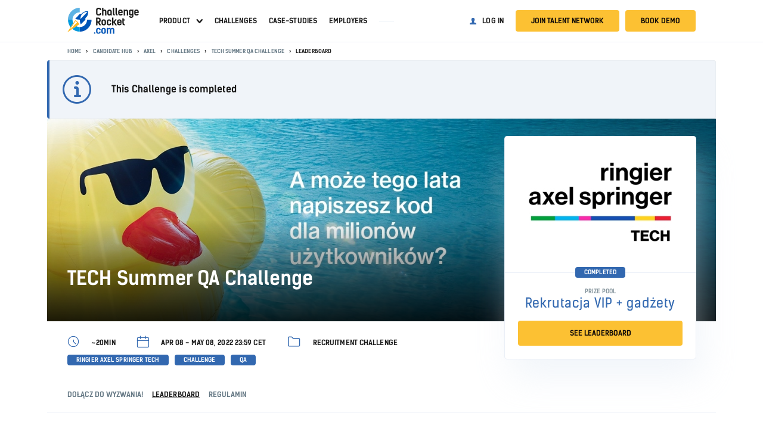

--- FILE ---
content_type: text/html; charset=UTF-8
request_url: https://challengerocket.com/tech-summer-qa-challenge/leaderboard
body_size: 27617
content:






































































<!doctype html>
<html lang="en">
  <head>
    <meta charset="utf-8">
<meta name="viewport" content="width=device-width, initial-scale=1, shrink-to-fit=no, user-scalable=no"><title>
Leaderboard - TECH Summer QA Challenge | ChallengeRocket.com
</title>
<meta http-equiv="Content-Type" content="text/html; charset=utf-8">
<meta name="description" content="Leaderboard - TECH Summer QA Challenge | ChallengeRocket.com">
<meta name="robots" content="all">
<meta name="language" content="en">

<link rel="apple-touch-icon" sizes="180x180" href="https://files.challengerocket.com/assets/4266/assets/favicons/apple-touch-icon.png">
<link rel="icon" type="image/png" sizes="32x32" href="https://files.challengerocket.com/assets/4266/assets/favicons/favicon-32x32.png">
<link rel="icon" type="image/png" sizes="16x16" href="https://files.challengerocket.com/assets/4266/assets/favicons/favicon-16x16.png">
<link rel="manifest" href="/assets/favicons/manifest.json">
<link rel="mask-icon" href="https://files.challengerocket.com/assets/4266/assets/favicons/safari-pinned-tab.svg" color="#098bd1">
<link rel="shortcut icon" href="https://files.challengerocket.com/assets/4266/assets/favicons/favicon.ico">
<meta name="msapplication-config" content="https://files.challengerocket.com/assets/4266/assets/favicons/browserconfig.xml">
<meta name="ahrefs-site-verification" content="b1a7f0921df38edc64581244c283fd2decb3d73c75fb7d6a70d7f4e78c6918f9">
<meta name="theme-color" content="#eef3f8">

<link rel="preload" href="/assets2/fonts/kelson_sans_normal.woff2" as="font" crossorigin>
<link rel="preload" href="/assets2/fonts/kelson_sans_bold.woff2" as="font" crossorigin>
<link rel="preload" href="/assets2/fonts/roboto_bold.woff2" as="font" crossorigin>
<link rel="preload" href="/assets2/fonts/roboto_regular.woff2" as="font" crossorigin>

<link rel="preload" href="/assets2/fonts/icons-cr.woff?1684476085951" as="font" crossorigin>

  <link rel="canonical" href="https://challengerocket.com/tech-summer-qa-challenge" />    <link rel="next" href="https://challengerocket.com/tech-summer-qa-challenge/leaderboard,2#go-pagecontent">    


<link rel="stylesheet" href="/assets2/css/old.css?time=1765917642">
<link rel="stylesheet" href="/assets2/css/old/profile.css?time=1765917642">
<link rel="stylesheet" href="/assets2/css/old/subpages.css?time=1765917642">

<link rel="stylesheet" href="/assets2/css/skillchallenge-main.css?time=1765917694">
<script type="text/javascript">
  var loadedFunctions=[];
</script>


<script>
  if (window.location.hash && window.location.hash == '#_=_') {
    if (window.history && history.pushState) {
      window.history.pushState("", document.title, window.location.pathname+window.location.search);
    } else {
      // Prevent scrolling by storing the page's current scroll offset
      var scroll = {
          top: document.body.scrollTop,
          left: document.body.scrollLeft
      };
      window.location.hash = '';
      // Restore the scroll offset, should be flicker free
      document.body.scrollTop = scroll.top;
      document.body.scrollLeft = scroll.left;
    }
  }
</script>


<script type="text/javascript">
var CHALLENGEROCKET_VERSION="standard";
var sessid="";
var globalpage="tech-summer-qa-challenge";
var isLogged=false;
var isSchool=false;
</script>

<style>
  :root{
      --trendUpArrowSvg: url("https://files.challengerocket.com/assets/4266/assets2/images/b2c-home/trend-up-arrow.svg")
  }
</style>
    

    

    


    <!-- Facebook Pixel Code -->
    <script type="text/plain" data-cookiecategory="analytics">
console.log("Facebook Pixel Code loaded");
setTimeout(function(){
  !function(f,b,e,v,n,t,s)
  {if(f.fbq)return;n=f.fbq=function(){n.callMethod?
  n.callMethod.apply(n,arguments):n.queue.push(arguments)};
  if(!f._fbq)f._fbq=n;n.push=n;n.loaded=!0;n.version='2.0';
  n.queue=[];t=b.createElement(e);t.async=!0;
  t.src=v;s=b.getElementsByTagName(e)[0];
  s.parentNode.insertBefore(t,s)}(window, document,'script',
  'https://connect.facebook.net/en_US/fbevents.js');
  fbq('init', '435739184875273');
  fbq('track', 'PageView');
}, 2000);
</script>








    <!-- Google Tag Manager -->
    <script>
        // Define dataLayer and the gtag function.
        window.dataLayer = window.dataLayer || [];
        function gtag(){dataLayer.push(arguments);}

        // Default ad_storage to 'denied'.
        gtag("consent", "default", {
            ad_storage: "denied",
            ad_user_data: "denied",
            ad_personalization: "denied",
            analytics_storage: "denied",
            functionality_storage: "denied",
            personalization_storage: "denied",
            security_storage: "granted",
        });

        console.log("default gtag denied (analytics and ads) ...");

        (function(w,d,s,l,i){w[l]=w[l]||[];w[l].push({'gtm.start':
                new Date().getTime(),event:'gtm.js'});var f=d.getElementsByTagName(s)[0],
            j=d.createElement(s),dl=l!='dataLayer'?'&l='+l:'';j.async=true;j.src=
            'https://www.googletagmanager.com/gtm.js?id='+i+dl;f.parentNode.insertBefore(j,f);
        })(window,document,'script','dataLayer','GTM-5R6FK86');</script>
    <!-- End Google Tag Manager -->




    

<meta property="og:title" content="Leaderboard - TECH Summer QA Challenge | ChallengeRocket.com">
<meta property="og:type" content="website">
<meta property="og:url" content="https://challengerocket.com/tech-summer-qa-challenge">
<meta property="og:image" content="https://challengerocket.com/photo_avatar_big1b/files/company/634/2022/04/642a44cbb0049026.jpg?png">
<meta property="og:image:width" content="225">
<meta property="og:image:height" content="225">
<meta property="og:site_name" content="ChallengeRocket">
<meta property="og:description" content="Leaderboard - TECH Summer QA Challenge | ChallengeRocket.com"><meta property="fb:app_id" content="819586004790441"/>
    <script src="https://files.challengerocket.com/assets/4266/assets/js/jquery.min.js?19" type="text/javascript"></script>
     <script>

  var AlertDeamon = function(){
    var append = function(text, className){
      $('#alert-deamon div').removeClass('visible');
      var element=$('<div>');
      element.addClass(className);
      element.text(text);
      $('#alert-deamon').append(element);
      setTimeout(function(){
        element.filter(':last-child').addClass('visible');
        setTimeout(function(){
          element.removeClass('visible');
          setTimeout(function(){
            element.remove();
          }, 500);
        }, 6000);
      }, 10);
    }
    var create = function(className) { 
      if($('#alert-deamon').length==0){ $('body').append('<div id="alert-deamon" '+((className)?'class="'+className+'"':'')+'></div>'); }
    }
    return {
      create: function(className){
        create(className);
      },
      error: function(text){
        create();
        append(text, 'info-warning symbol-error')
      },
      success: function(text, url_clear = false){
        create();
        append(text, 'info-success symbol-tick')
        if(url_clear)
          window.history.pushState('object', document.title, location.href.split("?")[0]);
      },
      info: function(text){
        create();
        append(text, 'info-info symbol-information-circle')
      },
      close: function(text){
        $('#alert-deamon').html("");
      },
      log: function(message){
        $.ajax({
          type: 'post',
          url: '/feed/event.json',
          data: 'message='+message+'&action=addevent',
          timeout: 10000,
          dataType: "json",
          success: function(data) {
          },
        });
      }
    }
  }

  var alertDeamon = new AlertDeamon();
  var errorNumbers=0;
  window.onerror = function(message, source, lineno, colno){
    errorNumbers++;
    if(errorNumbers<6){
      $.ajax({
        type: 'post',
        url: '/feed/log.json',
        data: 'message='+message+'&source='+source+'&lineno='+lineno+'&colno='+colno+'&language='+navigator.language+'&userAgent='+navigator.userAgent+'&action=addlog',
        timeout: 10000,
        dataType: "json",
        success: function(data) {
        },
      });
    }
  }

 </script>  </head>
<body>
      <div id="overlay"></div>
      <div id="all" class="subpage sticky-navigation_sticky">
                                        <div class="sticky-navigation js-main-navigation">
            <div class="navigation navigation_main">
                <div class="navigation__wrapper">
                    <a class="navigation__logo" href="/">
                        <img src="[data-uri]" width="200" height="72" alt="ChallengeRocket">                    </a>
                                          <div class="navigation__content">
                                                  
                            <nav class="navigation__nav">
                              <ul class="menu menu_main">

    
        <li class="menu__item">
            <a class="menu__link menu__link_has-sub" href="/start-recruitment-challenge">Product</a>
            <ul class="menu-sub">
                <li><a href="/start-recruitment-challenge">Recruitment Challenges</a></li>
                <li><a href="/chatgptproof-pre-assessment-tests">Skill Assessment</a></li>
                <li><a href="/direct-hire">Direct Hire</a></li>
                <li><a href="/run-outstanding-hackathons">Hackathons</a></li>
                <li><a href="/start-intern-recruitment-challenge">Intern Challenges</a></li>
            </ul>
        </li>
        <li class="menu__item"><a class="menu__link" href="/hackathons-and-challenges.html">Challenges</a></li>
        <li class="menu__item"><a class="menu__link" href="/hr-blog/case-studies">Case-studies</a></li>
        <li class="menu__item"><a class="menu__link" href="/candidate-hub">Employers</a></li>

        <li>
            <div class="menu__separator"></div>
        </li>
        
    

    </ul>

    <ul class="menu menu_account">
        <li>
            <a class="menu__link menu__link_login link-login" href="#login-popup">Log in</a>
        </li>
        <li>
            <a class="btn menu__button menu__button_register link-register" href="#register-popup">Join talent network</a>
        </li>
        <li>
            <a class="btn menu__button menu__button_register link-book-demo" href="#bookdemo-popup">Book demo</a>
        </li>
    </ul>



    <script>
        $(function() {
            function menu() {
                var $nav = $('.js-main-navigation');
                if (!$nav.length) {
                    return;
                }
                $nav.on('click', '.js-menu', function () {
                    $(this).toggleClass('hamburger_open');
                    $(".navigation__nav").toggleClass('navigation__nav_open');
                    $("#all").toggleClass('js-menu-open');
                    $('.js-user-dropdown').removeClass('user-dropdown_open');
                });

                $('.link-book-demo').click(function () {
                    $(this).removeClass('hamburger_open');
                    $(".navigation__nav").removeClass('navigation__nav_open');
                    $("#all").removeClass('js-menu-open');
                    $('.js-user-dropdown').removeClass('user-dropdown_open');
                })


                $('.menu__link_has-sub').click(function (ev) {
                    ev.preventDefault();
                    ev.stopPropagation();
                    $(this).parent().toggleClass('open');
                });

                $('html').click(function () {
                    $('.menu__link_has-sub').parent().removeClass('open');
                });

                const menu = document.querySelector('.js-main-navigation')
                const observer = new IntersectionObserver(
                    ([e]) => e.target.classList.toggle('sticky-navigation_sticky', e.intersectionRatio < 1),
                    {threshold: [1]}
                );

                observer.observe(menu)
            };
            menu();
        })
    </script>


                            </nav>
                          
                                                                              
  

                                                <div class="navigation__hamburger-menu">
                          <div class="js-menu hamburger">
                            <span>Menu</span>
                          </div>
                        </div>
                      </div>
                                      </div>
            </div>
        </div>
                        
                  




<div class="main-container">
<div class="skill-challenge">

            

                                
        

            <section class="section section_breadcrumbs">
            <div class="section__wrapper">                <div class="breadcrumbs">
                    <ul class="breadcrumbs__list">
                        <li class="breadcrumbs__item">
                            <a class="breadcrumbs__link" href="/">Home</a>
                        </li>
                                                                                                                <li class="breadcrumbs__item">
                                    <a class="breadcrumbs__link" href="/candidate-hub">Candidate Hub</a>
                                </li>
                                                                                                                                            <li class="breadcrumbs__item">
                                    <a class="breadcrumbs__link" href="/candidate-hub/ras-tech">Axel</a>
                                </li>
                                                                                                                                            <li class="breadcrumbs__item">
                                    <a class="breadcrumbs__link" href="/candidate-hub/ras-tech/challenges">Challenges</a>
                                </li>
                                                                                                                                            <li class="breadcrumbs__item">
                                    <a class="breadcrumbs__link" href="/tech-summer-qa-challenge">TECH Summer QA Challenge</a>
                                </li>
                                                                                                                                            <li class="breadcrumbs__item">Leaderboard</li>
                                                                        </ul>
                </div>
                </div>        </section>
    
        <script type="application/ld+json">
        {
            "@context": "https://schema.org",
            "@type": "BreadcrumbList",
            "itemListElement": [{
                "@type": "ListItem",
                "position": 1,
                "name": "ChallengeRocket.com - Best job offers for tech talent",
                "item": "https://challengerocket.com/"
            }                                            ,{
                "@type": "ListItem",
                "position": 2,
                "name": "Candidate Hub"
                ,"item": "https://challengerocket.com/candidate-hub"            }                                            ,{
                "@type": "ListItem",
                "position": 3,
                "name": "Axel"
                ,"item": "https://challengerocket.com/candidate-hub/ras-tech"            }                                            ,{
                "@type": "ListItem",
                "position": 4,
                "name": "Challenges"
                ,"item": "https://challengerocket.com/candidate-hub/ras-tech/challenges"            }                                            ,{
                "@type": "ListItem",
                "position": 5,
                "name": "TECH Summer QA Challenge"
                ,"item": "https://challengerocket.com/tech-summer-qa-challenge"            }                                            ,{
                "@type": "ListItem",
                "position": 6,
                "name": "Leaderboard"
                            }]
        }
    </script>
                          



<style>
  .skill-challenge .header-section {
    background-position: center;
    background-size: cover;
    background-image: url(/photo_main1368/files/company/634/2022/04/0b7fadc5385b7fac.jpg);
  }
</style>

  <section class="section section_info-message">
        
    <div class="info-message" >
        <span class="info-message__icon "></span>
        <span class="info-message__content">
                        <h4>This Challenge is completed</h4>
                                          </span>
            </div>

      </section>

<section class="section header-section">
  <div class="section__wrapper">
    <div class="header-section__container">
      <div class="header-section__title-container">
        <h1 class="header-section__title">TECH Summer QA Challenge</h1>
              </div>
      <div class="js-sidebar header-section__sidebar">
        <div class="header-section__main-card">
                      <figure class="header-section__main-card-logo">
              <img src="/photo_main_big/files/company/634/2022/04/642a44cbb0049026.jpg" alt="TECH Summer QA Challenge" />
            </figure>
                    

                    <div class="timer" id="maintimer">
            
<div class="header-section__main-card-deadline">
    <ul class="tags tags_large">
                    <li class="tags__item tags__item_blue">Completed</li>
            </ul>
</div>          </div>

          <div class="timer hidden" id="alternativetimer">
                        
<div class="header-section__main-card-deadline">
    <ul class="tags tags_large">
                    <li class="tags__item tags__item_blue">Completed</li>
            </ul>
</div>                      </div>
                                <span class="header-section__main-card-price-pool">prize pool</span>
            <span class="header-section__main-card-price header-section__main-card-price-small">Rekrutacja VIP + gadżety</span>
            <span class="header-section__main-card-gross"></span>
                              <div class="main-info header-section__main-card-info">

            <div class="button-group" id="buttongroup">
                                

  <p class="button">
    <a href="/tech-summer-qa-challenge/leaderboard" class="btn btn_full btn_large">SEE LEADERBOARD</a>
  </p>

                          </div>

            <div class="button-group hidden" id="alternative-buttongroup">
                            
<p class="button">
  <a href="/hackathons-and-challenges.html" class="btn btn_full btn_large">OTHER CHALLENGES</a>
</p>


                          </div>
          </div>
        </div>
      </div>
    </div>
  </div>

</section>

<script>

loadedFunctions.push(
  function(){
    sidebarTrackCalculate = function() {
      var sidebar = document.querySelector(".js-sidebar");
      var limiter = document.querySelector(".js-sidebar-limiter");

      if(sidebar && limiter) {
        if(window.innerWidth >= 1000) {
          sidebarHeight = (limiter.getBoundingClientRect().top + window.scrollY) - (sidebar.getBoundingClientRect().top + window.scrollY) - 40;
          sidebar.style.height = sidebarHeight + "px";
        } else {
          sidebar.style.height = "";
        }
      }
    }

    sidebarTrackCalculate();
    addEventListener("resize", sidebarTrackCalculate);
  }
);

</script>

        
<section class="section section_with-sidebar">
  <div class="section__wrapper">
    <div class="additional-info">
      
              <div class="additional-info__item">
          <span class="symbol-time-clock-circle additional-info__item-icon"></span><span class="additional-info__item-value">~20MIN</span>
        </div>
      
              <div class="additional-info__item">
          <span class="symbol-calendar additional-info__item-icon"></span><span class="additional-info__item-value">Apr 08 - May 08, 2022 23:59 CET</span>
        </div>
            

            
              <div class="additional-info__item">
          <span class="symbol-folder additional-info__item-icon"></span><span class="additional-info__item-value">RECRUITMENT CHALLENGE</span>
        </div>
      
          </div>
        <ul class="tags tags_large">
                        <li class="tags__item">RINGIER AXEL SPRINGER TECH</li>
                                <li class="tags__item"> CHALLENGE</li>
                                <li class="tags__item"> QA</li>
                  </ul>
      </div>
</section>

<aside class="section section_with-sidebar navigation-section">
  <div class="section__wrapper">
        

<div class="js-sticky-point"></div>

  <ul class="tabs-menu tabs-menu_allow-wrap" id="pagemenu">
    <li class="tabs-menu__item">
      <a class="tabs-menu__tab" href="/tech-summer-qa-challenge/"><span class="tabs-menu__tab-label">Dołącz do wyzwania!</span></a>
    </li>
                                
        
        
        
              <li class="tabs-menu__item">
        <a class="tabs-menu__tab tabs-menu__tab_active" href="/tech-summer-qa-challenge/leaderboard#go-pagecontent"><span class="tabs-menu__tab-label">Leaderboard</span></a>
      </li>
                  <li class="tabs-menu__item">
        <a class="tabs-menu__tab" href="/tech-summer-qa-challenge/rules#go-pagecontent"><span class="tabs-menu__tab-label">Regulamin</span></a>
      </li>
        
      </ul>


<aside class="company-sticky-menu js-company-sticky-menu">
  <div class="company-sticky-menu__wrapper">
    <div class="company-sticky-menu__info">
      <a class="company-sticky-menu__logo" href="#all">
        <img class="company-sticky-menu__logo-img" src="/photo_main_big/files/company/634/2022/04/642a44cbb0049026.jpg" alt="TECH Summer QA Challenge">
      </a>
    </div>
    <nav class="company-sticky-menu__nav">
      
  <ul class="tabs-menu tabs-menu_small" id="pagemenu">
    <li class="tabs-menu__item">
      <a class="tabs-menu__tab" href="/tech-summer-qa-challenge/"><span class="tabs-menu__tab-label">Dołącz do wyzwania!</span></a>
    </li>
                                
        
        
        
              <li class="tabs-menu__item">
        <a class="tabs-menu__tab tabs-menu__tab_active" href="/tech-summer-qa-challenge/leaderboard#go-pagecontent"><span class="tabs-menu__tab-label">Leaderboard</span></a>
      </li>
                  <li class="tabs-menu__item">
        <a class="tabs-menu__tab" href="/tech-summer-qa-challenge/rules#go-pagecontent"><span class="tabs-menu__tab-label">Regulamin</span></a>
      </li>
        
      </ul>

    </nav>

      </div>
</aside>

<style>
  .btn_main-top {
    margin-top: 10px;
  }
  @media all and (max-width: 999px) {
    .btn_main-top {
      display: none;
    }
  }
</style>

<script>
  var stickyTabs = function(){
    var menu = document.querySelector(".js-company-sticky-menu");
    var stickyClassName = "company-sticky-menu_active";
    var stickyPoint = document.querySelector(".js-sticky-point").offsetTop;
    var docBody = document.documentElement || document.body.parentNode || document.body;
    var hasOffset = window.pageYOffset !== undefined;
    var scrollTop;

    window.onscroll = function (e) {
      scrollTop = hasOffset ? window.pageYOffset : docBody.scrollTop;
      menu.classList.toggle(stickyClassName, scrollTop >= stickyPoint);
    }
  }

  loadedFunctions.push(
    function(){
      stickyTabs();
    }
  );
</script>  </div>
</aside>

    


<div class="challenge-group no-where" id="pagecontent" data-type="leaderboard">
  
      <section class="section">
  <div class="section__wrapper">
            <div class="leaderboard">
      <div class="leaderboard__header">
        <div class="leaderboard__header-column leaderboard__header-column_rank">Rank</div>
        <div class="leaderboard__header-column leaderboard__header-column_user"> 
                    <form action="/tech-summer-qa-challenge/leaderboard" class="col2" method="post" id="searchUsers">
            <div class="form-text-input">
              <label class="form-text-input__label"><span>Find user</span></label>
              <input type="text" name="searchusers" value="" class="form-text-input__input" />
            </div>
          </form>
                  </div>
        <div class="leaderboard__header-column leaderboard__header-column_time"></div>
        <div class="leaderboard__header-column leaderboard__header-column_result">Result (max 100 PTS)</div>
      </div>
      <div class="ajax-list">
              <div class="leaderboard__row leaderboard__row_with-shadow">
                      <div class="leaderboard__column leaderboard__column_rank leaderboard__column_with-medal">
              <div class="medal medal_small">
          <img class="medal__image" src="https://files.challengerocket.com/assets/4266/assets2/images/medal-1.svg" /><span class="medal__number ">1</span>
              </div>
            </div>
          
          <div class="leaderboard__column leaderboard__column_user">
                          <span class="leaderboard__user-avatar">
                                  c
                              </span>
            
                                          cchhh
                                    </div>
          <div class="leaderboard__column leaderboard__column_time">
                                                </div>
                    <div class="leaderboard__column leaderboard__column_result">
            <span class="leaderboard__mobile-label">Result</span>
            <span class="leaderboard__user-score">90 (90%)</span>
                          <ul class="tags">
                                  <li class="tags__item tags__item_green">BEST</li>
                              </ul>
                      </div>
                  </div>
              <div class="leaderboard__row leaderboard__row_with-shadow">
                      <div class="leaderboard__column leaderboard__column_rank leaderboard__column_with-medal">
              <div class="medal medal_small">
          <img class="medal__image" src="https://files.challengerocket.com/assets/4266/assets2/images/medal-2.svg" /><span class="medal__number ">2</span>
              </div>
            </div>
          
          <div class="leaderboard__column leaderboard__column_user">
                          <span class="leaderboard__user-avatar">
                                  u
                              </span>
            
                                          user_0de19b29
                                    </div>
          <div class="leaderboard__column leaderboard__column_time">
                                                </div>
                    <div class="leaderboard__column leaderboard__column_result">
            <span class="leaderboard__mobile-label">Result</span>
            <span class="leaderboard__user-score">90 (90%)</span>
                          <ul class="tags">
                                  <li class="tags__item tags__item_green">BEST</li>
                              </ul>
                      </div>
                  </div>
              <div class="leaderboard__row leaderboard__row_with-shadow">
                      <div class="leaderboard__column leaderboard__column_rank leaderboard__column_with-medal">
              <div class="medal medal_small">
          <img class="medal__image" src="https://files.challengerocket.com/assets/4266/assets2/images/medal-3.svg" /><span class="medal__number ">3</span>
              </div>
            </div>
          
          <div class="leaderboard__column leaderboard__column_user">
                          <span class="leaderboard__user-avatar">
                                  u
                              </span>
            
                                          user_05ba027a
                                    </div>
          <div class="leaderboard__column leaderboard__column_time">
                                                </div>
                    <div class="leaderboard__column leaderboard__column_result">
            <span class="leaderboard__mobile-label">Result</span>
            <span class="leaderboard__user-score">90 (90%)</span>
                          <ul class="tags">
                                  <li class="tags__item tags__item_green">BEST</li>
                              </ul>
                      </div>
                  </div>
              <div class="leaderboard__row leaderboard__row_with-shadow">
                      <div class="leaderboard__column leaderboard__column_rank leaderboard__column_with-medal">
              <div class="medal medal_small">
          <img class="medal__image" src="https://files.challengerocket.com/assets/4266/assets2/images/medal-4.svg" /><span class="medal__number medal__number_grey">4</span>
              </div>
            </div>
          
          <div class="leaderboard__column leaderboard__column_user">
                          <span class="leaderboard__user-avatar">
                                  b
                              </span>
            
                                          barteklew123
                                    </div>
          <div class="leaderboard__column leaderboard__column_time">
                                                </div>
                    <div class="leaderboard__column leaderboard__column_result">
            <span class="leaderboard__mobile-label">Result</span>
            <span class="leaderboard__user-score">89 (89%)</span>
                          <ul class="tags">
                                  <li class="tags__item tags__item_green">TOP 11%</li>
                              </ul>
                      </div>
                  </div>
              <div class="leaderboard__row leaderboard__row_with-shadow">
                      <div class="leaderboard__column leaderboard__column_rank leaderboard__column_with-medal">
              <div class="medal medal_small">
          <img class="medal__image" src="https://files.challengerocket.com/assets/4266/assets2/images/medal-5.svg" /><span class="medal__number medal__number_grey">5</span>
              </div>
            </div>
          
          <div class="leaderboard__column leaderboard__column_user">
                          <span class="leaderboard__user-avatar">
                                  g
                              </span>
            
                                          gabrielkomas10
                                    </div>
          <div class="leaderboard__column leaderboard__column_time">
                                                </div>
                    <div class="leaderboard__column leaderboard__column_result">
            <span class="leaderboard__mobile-label">Result</span>
            <span class="leaderboard__user-score">89 (89%)</span>
                          <ul class="tags">
                                  <li class="tags__item tags__item_green">TOP 11%</li>
                              </ul>
                      </div>
                  </div>
              <div class="leaderboard__row">
                      <div class="leaderboard__column leaderboard__column_rank">
              <span>6</span>
            </div>
          
          <div class="leaderboard__column leaderboard__column_user">
                          <span class="leaderboard__user-avatar">
                                  K
                              </span>
            
                                          Konrad 
                                    </div>
          <div class="leaderboard__column leaderboard__column_time">
                                                </div>
                    <div class="leaderboard__column leaderboard__column_result">
            <span class="leaderboard__mobile-label">Result</span>
            <span class="leaderboard__user-score">89 (89%)</span>
                          <ul class="tags">
                                  <li class="tags__item tags__item_green">TOP 11%</li>
                              </ul>
                      </div>
                  </div>
              <div class="leaderboard__row">
                      <div class="leaderboard__column leaderboard__column_rank">
              <span>7</span>
            </div>
          
          <div class="leaderboard__column leaderboard__column_user">
                          <img class="leaderboard__user-avatar" src="/thumb56/files/avatars/ma/marcinpetynia_6248ebd4904575c8.png" width="56" height="56" alt="m">
            
                                          Marcin Petynia
                                    </div>
          <div class="leaderboard__column leaderboard__column_time">
                                                </div>
                    <div class="leaderboard__column leaderboard__column_result">
            <span class="leaderboard__mobile-label">Result</span>
            <span class="leaderboard__user-score">84 (84%)</span>
                          <ul class="tags">
                                  <li class="tags__item tags__item_green">TOP 16%</li>
                              </ul>
                      </div>
                  </div>
              <div class="leaderboard__row">
                      <div class="leaderboard__column leaderboard__column_rank">
              <span>8</span>
            </div>
          
          <div class="leaderboard__column leaderboard__column_user">
                          <span class="leaderboard__user-avatar">
                                  m
                              </span>
            
                                          michzur2
                                    </div>
          <div class="leaderboard__column leaderboard__column_time">
                                                </div>
                    <div class="leaderboard__column leaderboard__column_result">
            <span class="leaderboard__mobile-label">Result</span>
            <span class="leaderboard__user-score">84 (84%)</span>
                          <ul class="tags">
                                  <li class="tags__item tags__item_green">TOP 16%</li>
                              </ul>
                      </div>
                  </div>
              <div class="leaderboard__row">
                      <div class="leaderboard__column leaderboard__column_rank">
              <span>9</span>
            </div>
          
          <div class="leaderboard__column leaderboard__column_user">
                          <span class="leaderboard__user-avatar">
                                  m
                              </span>
            
                                          matkotdev
                                    </div>
          <div class="leaderboard__column leaderboard__column_time">
                                                </div>
                    <div class="leaderboard__column leaderboard__column_result">
            <span class="leaderboard__mobile-label">Result</span>
            <span class="leaderboard__user-score">84 (84%)</span>
                          <ul class="tags">
                                  <li class="tags__item tags__item_green">TOP 16%</li>
                              </ul>
                      </div>
                  </div>
              <div class="leaderboard__row">
                      <div class="leaderboard__column leaderboard__column_rank">
              <span>10</span>
            </div>
          
          <div class="leaderboard__column leaderboard__column_user">
                          <span class="leaderboard__user-avatar">
                                  b
                              </span>
            
                                          bugajewska_m
                                    </div>
          <div class="leaderboard__column leaderboard__column_time">
                                                </div>
                    <div class="leaderboard__column leaderboard__column_result">
            <span class="leaderboard__mobile-label">Result</span>
            <span class="leaderboard__user-score">83 (83%)</span>
                          <ul class="tags">
                                  <li class="tags__item tags__item_green">TOP 18%</li>
                              </ul>
                      </div>
                  </div>
            </div>
      </div>
              
            <aside class="pagination">
            <ul class="pagination__list">
                                                                            <li class="pagination__item"><a class="pagination__link pagination__link_active"
                                                  href="/tech-summer-qa-challenge/leaderboard#go-pagecontent"
                                                        data-page="1">1</a>
                        </li>
                                                                                                            <li class="pagination__item"><a class="pagination__link"
                                                      href="/tech-summer-qa-challenge/leaderboard,2#go-pagecontent"
                                                            data-page="2">2</a>
                            </li>
                                                                                                                                    <li class="pagination__item"><a class="pagination__link"
                                                      href="/tech-summer-qa-challenge/leaderboard,3#go-pagecontent"
                                                            data-page="3">3</a>
                            </li>
                                                                                                                                    <li class="pagination__item">
                                <span class="pagination__link pagination__link_separator">...</span>
                            </li>
                                                                                                                                                                                                                    <li class="pagination__item"><a class="pagination__link"
                                                      href="/tech-summer-qa-challenge/leaderboard,6#go-pagecontent"
                                                            data-page="6">6</a>
                            </li>
                                                                                        </ul>
        </aside>
    
          
  </div>
</section>

        </div>
      </div>
</div>
<script>

loadedFunctions.push(
  function(){
    
    if($('.all-langs-outer').length){
      $('.item-bigger.can-expand').click(function(ev){
        ev.stopPropagation();
        $(this).toggleClass('show-all-langs');
      });
      $('#all').click(function(){
        $('.item-bigger').removeClass('show-all-langs');
      })
    }

    $(".js-start-challenge").on("click", function(){
      $(".js-sidebar .btn").click();
    });
    
    if(typeof hide_buttons_on_new_tab !='undefined'){
      hide_buttons_on_new_tab();
    }
    
    $('.back-to-edit').click(function(){
      if(window.opener){
        window.close();
      }
    })
    
    
  var timerText=['DAYS', 'HOURS', 'MIN', 'SEC'];
    
  var challengeTimer = function(newObj, $otherTimer = null){
    if(!newObj.length) { return false; }
    
    var obj=newObj;
    var updateOtherTimer = ($otherTimer !== null && $otherTimer.length !== 0);
    var deadline;
    var deadlineStart;
    var now1 = new Date();
    var t;
    var type=jQuery.trim(obj.attr('data-type'));
    
    var getTimeRemaining = function(){
      t=deadline;
      var seconds = Math.floor(t % 60 );
      var minutes = Math.floor( (t/60) % 60 );
      var hours = Math.floor( (t/(60*60)) % 24 );
      var days = Math.floor( t/(60*60*24) );
      return {
        'total': t,
        'days': days,
        'hours': hours,
        'minutes': minutes,
        'seconds': seconds
      };
    }
    
    var updateTime = function(){
      t = getTimeRemaining();
      var text='';
      if(t.days>1000) { t.days='999'; }
      if(t.days==1) { text=t.days+' day, '; }
      if(t.days>1) { text=t.days+' days'; }
      else if(t.hours>0) { text+=t.hours+' hours'; if(t.minutes>1) { text+=' '+t.minutes+' minutes'; } }
      else if(t.minutes>0) { text+=t.minutes+' minutes'; if(t.seconds>1) { text+=' '+t.seconds+' seconds'; } }
      else { text=t.seconds+' seconds'; }
      
      obj.html(text);
      if (updateOtherTimer) {
        $otherTimer.html(obj.parent().text().replace(/\s\s/gm,' '));
      }
    }
    
    var initializeClock = function(){
      var timeinterval = setInterval(function(){
        var now2 = new Date();
        deadline=Math.max(0, deadlineStart-Math.round((now2.getTime()/1000)-(now1.getTime()/1000)));
        updateTime();
        if(t.total<=0){
          clearInterval(timeinterval);
          if(type=='changebutton'){
            setTimeout(function(){
              $('#maintimer').addClass('hidden');
              $('#alternativetimer').removeClass('hidden');
              $('#buttongroup').addClass('hidden');
              $('#alternative-buttongroup').removeClass('hidden');
              $('#top-button').addClass('hidden');
              $('#top-button-alternate').removeClass('hidden');
            },1000);
          } else {
            setTimeout(function(){
              location.reload();
            },300);
          }
        }
      },300);
    }
    
    deadline=Number(obj.attr('data-timer'));
    if(deadline){
      deadlineStart=deadline;
      updateTime();
      initializeClock();
    }
  }
  
  var subBarChallengeFixed = function(){
    var state=-1
    var update = function(ev){
      if(state!=1&&$(window).scrollTop()>$('.can-fixed-challenge').offset().top-73){
        $('#all').addClass('scroll-challenge');
        $('.subpage-menu-outer').css({height: Math.round($('.subpage-menu').height())});
        state=1;
      } else if(state!=0&&$(window).scrollTop()<=$('.can-fixed-challenge').offset().top-73){
        $('#all').removeClass('scroll-challenge');
        $('.subpage-menu-outer').css({height: Math.round($('.subpage-menu').height())});
        state=0;
      }
      window.requestAnimationFrame(update);
    }
    if($('.can-fixed-challenge').length){
      window.requestAnimationFrame(update);
      $('.challenge-header h2, .challenge-header .photo').click(function(){
        $('html, body').animate({scrollTop: 0}, 1000);
      });
    }
    touch.addListener($('.subpage-menu'), 5, function(type){})
  }
  
  var rightColFixed = function(){
    var prevY=-1
    var isFixed=false;
    var isFixedBottom=false;
    var section = $('.challenge-group section:not(.no-menu), .challenge-video, .challenge-contact');
    var prevWidth=0;
    var prevActive=-1;
    var menuElements=$('.challenge-group .page-menu ul li');
    var offset=0;
    
    var update = function(){
      var y=$(window).scrollTop();
      var width=$(window).width();
      
      if(y!=prevY||width!=prevWidth)
      {
        if(y>$('.challenge-group').offset().top-140){
          if(!isFixed||width!=prevWidth){
            $('.challenge-group .page-menu').addClass('is-fixed');
            $('.challenge-group .page-menu aside').css({width: $('.challenge-group .page-menu').width()});
            isFixed=true;
          }
        } else {
          if(isFixed||width!=prevWidth){
            $('.challenge-group .page-menu').removeClass('is-fixed');
            $('.challenge-group .page-menu aside').css({width: ''});
            isFixed=false;
          }
        }
        
        if(y>-offset+$('.challenge-group').offset().top+$('.challenge-group').height()-$('.challenge-group .page-menu aside').height()-240){
          if(!isFixedBottom||width!=prevWidth){
            $('.challenge-group .page-menu').addClass('is-fixed-bottom');
            $('.challenge-group .page-menu aside').css({top: -offset+$('.challenge-group').height()-$('.challenge-group .page-menu aside').height()-80});
            isFixedBottom=true;
          }
        } else {
          if(isFixedBottom||width!=prevWidth){
            $('.challenge-group .page-menu').removeClass('is-fixed-bottom');
            $('.challenge-group .page-menu aside').css({top: ''});
            isFixedBottom=false;
          }
        }
        updateActive(y);
        prevY=y;
        prevWidth=width;
      }
      
      
      
      window.requestAnimationFrame(update);
    }
    
    var updateActive = function(y){
      var nr=0;
      var is=false;
      for(var i=0;i<section.length;i++){
        if(y+$(window).height()/3<section.eq(i).offset().top) {
          nr=i-1;
          is=true;
          break;
        }
      }
      
      if(!is) { nr=$('.challenge-group .page-menu ul li').length-1; }
      nr=Math.max(0, nr);
      if(nr!=prevActive){
        menuElements.removeClass('active');
        menuElements.eq(nr).addClass('active');
        var posTop=$(window).height()/2+23;
        var myTop=0;
        if(menuElements.filter('.active').length){
          myTop=menuElements.filter('.active').position().top+160;
        }
        offset=Math.min(0, posTop-myTop);
        var max=$(window).height()-240-$('.challenge-group .page-menu aside').height();
        
        if(max<0&&max>offset) { offset=max; }
        else if(max>0) { offset=0; }
        $('.challenge-group .page-menu aside').css({marginTop: offset})
        prevActive=nr;
      }
    }
    
    $('.challenge-group a').click(function(ev){
      if($(this).parents('.prev-next').length==0&&$(this).attr('href').indexOf('#')!=-1){
      
        var start=$(this).attr('href').lastIndexOf('/');
        var end=$(this).attr('href').lastIndexOf('#');
        
        var start1=location.href.lastIndexOf('/');
        var end1=location.href.lastIndexOf('#');
        var path=$(this).attr('href').slice(start, end);
        
        if(end1>0){
          var path1=location.href.slice(start1, end1);
        } else {
          var path1=location.href.slice(start1);
        }
        
        if(path!=path1){ return true; }
        
        var id=$(this).attr('href').slice($(this).attr('href').indexOf('#')).replace('go-', '');
        
        if(id=='#participate'){
          ev.preventDefault();
          $('.subpage-menu-outer .button button').eq(0).click();
        } else if($(id).length)
        {
          ev.preventDefault();
          $('html, body').animate({scrollTop: $(id).offset().top-80}, 1000);
        }
      }
    });
    
    $('.main-data a').click(function(ev){
      if($(this).attr('href')){
        var start=$(this).attr('href').lastIndexOf('/');
        var end=$(this).attr('href').lastIndexOf('#');
        
        var start1=location.href.lastIndexOf('/');
        var end1=location.href.lastIndexOf('#');
        var path=$(this).attr('href').slice(start, end);
        
        if(end1>0){
          var path1=location.href.slice(start1, end1);
        } else {
          var path1=location.href.slice(start1);
        }
        if(path!=path1){ return true; }
        
        var id=$(this).attr('href').slice($(this).attr('href').indexOf('#')).replace('go-', '');
        if($(id).length)
        {
          ev.preventDefault();
          $('html, body').animate({scrollTop: $(id).offset().top-80}, 1000);
        }
      }
    });
    
    
    update();
    window.requestAnimationFrame(update);
    //$(window).scroll(update);
    
    $('.challenge-group .page-menu .title').click(function(){
      $(this).toggleClass('open');
      $(this).parent().toggleClass('open');
      setTimeout(function(){
        prevY=-1;
        prevActive=-1;
        update();
      }, 500)
    })
  }
  
  var ChallengeReasons = function(){
    var is=-1;
    var nowOpen=0;
    var width;
    var items;
    
    var init = function(){
      var html='';
      items=$('.challenge-reasons .reason-list .list li').length;
      if(Math.ceil(items/3)>1){
        for(var i=0;i<Math.ceil(items/3);i++){
          html+='<li><a href="#">'+(i+1)+' <span class="side-left"><span class="side"><span></span></span></span> <span class="side-right"><span class="side"><span></span></span></span></a></li>';
        }
        if(html!=''){
          $('.challenge-reasons .reason-list-outer').append('<ul class="slider-nav">'+html+'</ul>');
        }
        $('.challenge-reasons .slider-nav a').click(function(ev){
          ev.preventDefault();
          openSlide($(this).parent().index());
        });
      }
    }
    var update = function(){
      if($(window).width()>=1220) {
        width=$('.challenge-reasons .reason-list').width()/3;
        $('.challenge-reasons .reason-list .list').css({'min-width': items*width});
        is=1;
      } else if(is!=2) {
        $('.challenge-reasons .reason-list .list').css({'min-width': ''});
        is=2;
      }
    }
    
    var openSlide = function(nr, isPrev){
      if(nr<0) { nr=$('.challenge-reasons .slider-nav li').length-1; }
      else if(nr>=$('.challenge-reasons .slider-nav li').length) { nr=0; }
      var prev=isPrev;
      if(nr!=nowOpen) {
        clearTimeout(timer);
        nowOpen=nr;
        timer=setTimeout(function(){
          var left=-width*3*nowOpen;
          var max=items*width-$('.challenge-reasons .reason-list').width();
          if(left<-max) { left=-max; }
          $('.challenge-reasons .reason-list .list').css({left: left});
          timer=setTimeout(function(){
            startTimer();
          }, 50);
        }, 300);
      }
    }
    
    var startTimer = function(){
      $('.challenge-reasons .slider-nav li.active').removeClass('active').removeClass('animated');
      $('.challenge-reasons .slider-nav li').eq(nowOpen).addClass('active');
      timer=setTimeout(function(){
        $('.challenge-reasons .slider-nav li').eq(nowOpen).addClass('animated');
        timer=setTimeout(function(){
          openSlide(nowOpen+1);
        }, 8000)
      }, 50);
    }
    
    var reset = function(){
      nowOpen=0;
      $('.challenge-reasons .reason-list-outer .slider-nav').remove();
      $('.challenge-reasons .reason-list .list').css({left: ''});
      clearTimeout(timer);
      init();
      is=-1;
      update();
      startTimer();
    }
    
    var create = function(){
      init();
      update();
      $(window).resize(update);
      startTimer();
    }
    return {
      reset: reset,
      create: create,
    }
  }
  
  var challengeParticipants = function(){
    var maxHeight=990
    var timer;
    $('.challenge-paticipants .additional li').hover(function(){
      $('.challenge-paticipants .additional li').removeClass('hover');
      $(this).addClass('hover');
    }, function(){
      var $this=$(this);
      clearTimeout(timer);
      timer=setTimeout(function(){ $this.removeClass('hover'); }, 500);
    });
    $('.challenge-paticipants .additional .more a').click(function(ev){
      ev.preventDefault();
      maxHeight+=750;
      $('img[data-src-after]').each(function(){
        if($(this).closest('li').position().top<maxHeight){
          $(this).attr('src', $(this).attr('data-src-after')).removeAttr('data-src-after');
        }
      });
      
      $('.challenge-paticipants .additional .outer').css({maxHeight: maxHeight});
      if(maxHeight+50>=$('.challenge-paticipants .additional ul').height()) {
        $('.challenge-paticipants .additional').addClass('finished');
        $('.challenge-paticipants .additional .outer').css({maxHeight: maxHeight+350});
      }
    });
  }
  
  var challengeFAQ = function(){
    $('.challenge-faq dl dt').click(function(){
      if($(this).parents('form').length==0){
        $(this).toggleClass('active');
      }
    })
  }
  
  
  challengeTimer($('#maintimer .timer-obj'), $('.js-deadline-timer'));
  challengeTimer($('#alternativetimer .timer-obj'));
  
  
  subBarChallengeFixed();
  if($('.challenge-group .page-menu').length) { rightColFixed(); }
  if($('.challenge-reasons .reason-list .list li').length) {
    challengeReasons = ChallengeReasons();
    challengeReasons.create();
  }
  
  if($('.challenge-paticipants').length) { challengeParticipants(); }
  
  if($('.challenge-faq').length) { challengeFAQ(); }
    
var clickedObj=false;
var activeSelect=false;

var initSelect = function(obj){
  var container=obj||$('body');
  container.find('.select').each(function(){
    var changeorder=false;
    var activeOption=$(this).find('select option:selected');
    var defaultClass='';
    if($(this).attr('data-placeholder')&&$(this).find('select')[0].selectedIndex==0) { defaultClass=' is-placeholder'; }
    if($(this).attr('data-order')&&$(this).attr('data-order')=='nochange') { changeorder=false; }
    if($(this).find('select').attr('data-placeholder')) { defaultClass=' is-placeholder'; }
    
    if(activeOption.hasClass('none')) { activeOption=$(this).find('select option:not(.none)').eq(0); }
    
    if(activeOption.length){ var html=activeOption.html(); }
    else { var html='&nbsp;' }
    
    if(activeOption.html()!='undefined'||activeOption.attr('data-label')!='undefined'){
      if(activeOption.attr('data-label')&&activeOption.attr('data-label')!='') { var html='<span class="select-value'+defaultClass+'">'+activeOption.attr('data-label')+'</span>'; }
      else { var html='<span class="select-value'+defaultClass+'">'+activeOption.html()+'</span>'; }
      //else { var html='<span class="select-value">'+activeOption.val()+'</span>'; }
      $(this).find('.select-value').remove();
      $(this).prepend(html);
    }
    
    if($(this).find('select').prop('disabled')||!activeOption.length){
      $(this).addClass('disabled');
    }
    
    $(this).change(function(ev){
      var activeSelectItem=$(this);
      setTimeout(function(){
        if(activeSelectItem.attr('data-placeholder')) {
          if(activeSelectItem.find('select')[0].selectedIndex==0) { activeSelectItem.find('.select-value').addClass('is-placeholder'); }
          else { activeSelectItem.find('.select-value').removeClass('is-placeholder'); }
        }
        
        var em='';
        if(activeSelectItem.find('option:selected').attr('data-em')!=null) { em=' <em>'+activeSelectItem.find('option:selected').attr('data-em')+'</em>'; }
        if(activeSelectItem.find('option:selected').attr('data-label')!=''&&activeSelectItem.find('option:selected').attr('data-label')) {
          activeSelectItem.find('.select-value').html(activeSelectItem.find('option:selected').attr('data-label')+em);
        } else { // if (activeSelectItem.find('option:selected').val()=='') {
          activeSelectItem.find('.select-value').html(activeSelectItem.find('option:selected').html()+em);
        //} else {
        //  activeSelectItem.find('.select-value').html(activeSelectItem.find('option:selected').val()+em);
        }
      }, 10)
    });
    
    $(this).off('click').click(function(ev){
      clickedObj=true;
      if($(window).width()>=1000)
      {
        if($(this).hasClass('disabled')) { return; }
        if($(this).hasClass('open')){
          $('#select-options').removeClass('open');
          $('.select').removeClass('open');
        } else {
          
          var left=$(this).offset().left;
          var top=$(this).offset().top+$(this).height()+4;
          
          $('.select').removeClass('open');
          if($(this).attr('data-scroll')) {
            $('html '+$(this).attr('data-scroll')).off('scroll').scroll(function(){
              $('#select-options').removeClass('open');
              $('.select').removeClass('open');
              activeSelect=false;
              $(this).off('scroll');
            })
          }
          if($('#select-options').length==0) { $('#all').append('<div id="select-options"></div>'); }
          $(this).addClass('open');
          
          activeSelect=$(this).find('select');
          var isOption=activeSelect.find('option:not(.none)');
          if(isOption.length==0) { return; }
          var options = activeSelect.find('option');
          
          var html='';
          var mainOption='';
          for(var i=0;i<options.length;i++){
            if(activeSelect[0].selectedIndex==0||i>0||!$(this).hasClass('required')) {
              var em='';
              var group='';
              if(options.eq(i).attr('data-group')!=null) { html+='<li class="group">'+options.eq(i).attr('data-group')+'</li>'; }
              if(options.eq(i).attr('data-em')!=null) { em=' <em>'+options.eq(i).attr('data-em')+'</em>'; }
              if(options.eq(i).hasClass('none')||options.eq(i).hasClass('hidden')) {
                html+='<li data-id="'+i+'" class="none">'+options.eq(i).html()+em+'</li>';
              } else {
                if(i==activeSelect[0].selectedIndex&&changeorder) { mainOption='<li data-id="'+i+'" class="active">'+options.eq(i).html()+em+'</li>'; }
                else { html+='<li data-id="'+i+'"'+(i==activeSelect[0].selectedIndex?' class="active"':'')+'>'+(options.eq(i).attr('data-placeholder')?options.eq(i).attr('data-placeholder'):options.eq(i).html())+em+'</li>'; }
              }
              
            }
          }
          html='<ul>'+mainOption+html+'</ul>';

          $('#select-options').html(html).css({left: left, top: top, width: $(this).width()+2}).removeClass().addClass('open');
          if(top+$('#select-options').height()>$(window).scrollTop()+$(window).height()){
            if(top-$('#select-options').height()+$(this).height()>$(window).scrollTop()){
              $('#select-options').css({top: top-$('#select-options').height()+$(this).outerHeight()+6})
            }
          }
          var className=$(this).attr('data-class');
          if(className){
            $('#select-options').addClass(className);
          }
          if($('#select-options li').length>6){
            $('#select-options').addClass('has-scroll');
          } else {
            $('#select-options').removeClass('has-scroll');
          }
          $('#select-options li').click(function(){
            if(!$(this).hasClass('group')){
              activeSelect[0].selectedIndex=Number($(this).attr('data-id'));
              activeSelect.change();
            }
          });
        }
      }
    });
  });
  
  
}
var initSelectEvents = function(){
  $('#all').off('click').click(function(){
    if(!clickedObj){
      $('#select-options').removeClass('open');
      $('.select').removeClass('open');
      activeSelect=false;
    }
    clickedObj=false;
  });
  
  var selectSearch='';
  var selectSearchTime=null;
  
  $(window).resize(function(ev) {
    if(activeSelect){
      if($(window).width()>=1000) {
        $this=activeSelect.parents('.select');
        var left=$this.offset().left;
        var top=$this.offset().top;
        $('#select-options').css({display: '', left: left, top: top, width: $this.width()}).removeClass().addClass('open');
        if(top+$('#select-options').height()>$(window).scrollTop()+$(window).height()){
          if(top-$('#select-options').height()+$this.height()>$(window).scrollTop()){
            $('#select-options').css({top: top-$('#select-options').height()+$this.outerHeight()+6})
          }
        }
      } else {
        $('#select-options').css({display: 'none'});
      }
    }
  });
  
  $(window).keydown(function(ev) {
    if($(window).width()>=1000&&$('#select-options').hasClass('open')) {
      selectSearch=selectSearch+String.fromCharCode(ev.which).toLowerCase();
      var items=$('#select-options li');
      var found=false;
      for(var i=0;i<items.length;i++){
        if(items.eq(i).attr('data-id')!=0&&items.eq(i).html().toLowerCase().slice(0, selectSearch.length)==selectSearch){
          $('#select-options ul').scrollTop($('#select-options ul').scrollTop()+items.eq(i).position().top);
          found=true;
          break;
        }
      }
      if(!found){
        for(var i=0;i<items.length;i++){
          if(items.eq(i).attr('data-id')!=0&&items.eq(i).html().toLowerCase().indexOf(selectSearch)>-1){
            $('#select-options ul').scrollTop($('#select-options ul').scrollTop()+items.eq(i).position().top);
            break;
          }
        }
      }
      clearTimeout(selectSearchTime);
      selectSearchTime = setTimeout(function(){
        selectSearch='';
      }, 2000);
    }
  });
}
initSelect();
initSelectEvents();

    
        


    var update = function(){
      if($(window).scrollTop()<800&&$('.challenge-group').height()>1200){
        window.requestAnimationFrame(update);
      } else {
        $('img[data-src]').each(function(){
          $(this).attr('src', $(this).attr('data-src'));
        });

              }
    }
    window.requestAnimationFrame(update);

  });

</script>                
        
            
  
    <div class="footer-separator"></div>
  <div class="footer-container">
      <footer class="wrapper footer">
          <div class="footer__menu">
              <div class="footer__menu-section footer__menu-section_logo">
                <img src="[data-uri]" width="200" height="72" alt="ChallengeRocket">              </div>
              <div class="footer__menu-section">
                  <h5>Tech talent</h5>
                  <a href="/hackathons-and-challenges.html">Challenges</a>
                  <a href="/blog">Blog</a>
                  <a href="/jobs">Find jobs</a>
                  <a href="/candidate-hub">Employers</a>
              </div>
              <div class="footer__menu-section">
                  <h5>Companies</h5>
                  <a href="/business">Business</a>
                                    <a href="/hr-blog">HR Blog</a>
                  <a href="/pricing">Pricing</a>
              </div>
              <div class="footer__menu-section">
                  <h5>Challengerocket</h5>
                  <a href="/faq.html">FAQ</a>
                  <a href="/ogloszenia-i-przetargi.html">EU</a>
                  <a href="/joinus.html">Join Us</a>
                  <a href="/contact.html">Contact Us</a>
              </div>
          </div>

      </footer>
  </div>
        <div class="footer-container footer-container_info">
      <footer class="wrapper footer">
          <div class="footer__info">
              <div class="footer__content">
                <div class="footer__copyrights">Copyright © 2023 ChallengeRocket. All rights reserved.</div>
                <div class="footer__links">
                  <a class="footer__link" href="/privacy.html" target="_blank">Privacy</a>
                  <a class="footer__link" href="/terms-and-conditions.html" target="_blank">Terms and Conditions</a>
                  <a class="footer__link" href="https://stats.uptimerobot.com/vj2QVTg28" target="_blank" rel="nofollow">Service status</a>
                </div>
                <div class="footer__socials socials">
                    <a class="symbol-tiktok" href="https://www.tiktok.com/@challengerocket" target="_blank" rel="nofollow" style="padding-right: 2px;"><img src="/assets2/images/tiktok.svg" alt="" style="margin-bottom: 5px; vertical-align: middle;" width="20" height="20"></a>
                    <a class="symbol-twitter" href="https://twitter.com/ChallengeRocket" target="_blank" rel="nofollow"></a>
                    <a class="symbol-facebook" href="https://www.facebook.com/ChallengeRocket" target="_blank" rel="nofollow"></a>
                    <a class="symbol-linkedin" href="https://www.linkedin.com/company/challengerocket-com" target="_blank" rel="nofollow"></a>
                    <a class="symbol-instagram" href="https://instagram.com/challengerocket/" target="_blank" rel="nofollow"></a>
                    <a class="symbol-youtube" href="https://www.youtube.com/channel/UCyNaaawC_2N64lKtJ9owehA" target="_blank" rel="nofollow"></a>
                </div>
              </div>
              <img src="https://files.challengerocket.com/assets/4266/assets2/images/fe-pw.png" height="60" width="259" alt="">
          </div>
      </footer>
  </div>
      

<div id="bookdemo-popup" class="popup login-popup bookdemo-popup">
  <div class="popup-inner">
    <div class="popup-bg">
      <div class="popup-header">
        <h4>Let’s talk</h4>
        <p class="btn-close"><button type="button" class="btn btn-border btn-sm btn-close icon-error symbol-close"><span>close</span></button></p>
      </div>

      <form action="#" method="post" class="form form-border bookdemo-form" novalidate="novalidate">
        <fieldset class="bookdemo-form__group">
          <p class="large text-center"><strong>Proven effectiveness - get up to x3 more candidates and shorter recruitment time.</strong></p>
          <div class="form-group new-input">
            <label for="bookdemoName"><span>Name <span class="required-star"></span></span></label>
            <input id="bookdemoName" name="name" type="text" class="form-control" placeholder="" autocomplete="off" value=" ">
            <span class="help-block"></span>
          </div>
          <div class="form-group new-input">
            <label for="bookdemoEmail"><span>Business email" <span class="required-star"></span></span></label>
            <input id="bookdemoEmail" name="email" type="email" class="form-control" placeholder="" autocomplete="off" value="">
            <span class="help-block"></span>
          </div>
          <div class="form-group new-input">
            <label for="bookdemoPhone"><span>Phone number (optional)</span></label>
            <input id="bookdemoPhone" name="phone" type="tel" class="form-control" placeholder="" autocomplete="off" value="">
            <span class="help-block"></span>
          </div>
          <div class="form-group new-input">
            <label for="bookdemoMessage"><span>Message (optional)</span></label>
            <textarea id="bookdemoMessage" name="message" class="form-control" placeholder="" autocomplete="off"></textarea>
            <span class="help-block"></span>
          </div>
          <p class="button">
            <button type="submit" class="btn btn-loader"><span class="loader"></span> Send message <span class="ok symbol-check"></span><span class="error icon-error"></span></button>
          </p>
          
                    <div class="more-info  more-info_hidden">
        <div class="more-info__content">
            <div class="form__text form__text_small">
                In view of your consent, the data you provide will be used by ChallengeRocket Sp. z o.o. based in Rzeszów (address: Pl. Wolności 13/2, 35-073, +48 695 520 111, office@challengerocket.com) to send messages as part of the newsletter subscription. Don't worry, only us and the entities that support us in our activities will have access to data. All information on data processing and your rights can be obtained by contacting us or at www.challengerocket.com in the <a href='/privacy.html' target=-'_blank'>Privacy Policy</a> tab.
            </div>
        </div>
                    <span class="more-info__button" onclick="this.parentNode.classList.toggle('more-info_hidden')"></span>
            </div>

          <input type="hidden" name="action" value="bookdemo">
          <input type="hidden" name="tokenid" value="">
        </fieldset>
        <fieldset class="bookdemo-form__thanks">
          <img class="modal-panel__image" src="https://files.challengerocket.com/assets/4266/assets2/images/lead-generation/lead-generation__paper-plane.svg"/>
          <div class="modal-panel__content ga4-success">
            <p>We will reply within 2 business days.</p>
          </div>
          <div class="modal-panel__buttons" title="close"><button type="button" class="btn" onclick="popupsDeamon.close();">Close</button></div>
        </fieldset>
      </form>

    </div>
  </div>
</div>


<script>
  
  loadedFunctions.push(function() {

    var mainPopusBook = function() {
      $('body').on('click', '.link-book-demo', function(ev) {
        ev.preventDefault();
        popupsDeamon.open($('#bookdemo-popup'));
      });

      $('.login-form .form-control, .register-form .form-control, .register-form-company .form-control, .password-form .form-control, .bookdemo-form .form-control').focus(function() {
        $(this).closest('.has-error').find('.help-block').html('');
        $(this).closest('.has-error').removeClass('has-error');
      });
      $('.checkbox input').change(function() {
        $(this).closest('.has-error').find('.help-block').html('');
        $(this).closest('.has-error').removeClass('has-error');
      });

      $('.bookdemo-form').off().submit(function(ev) {
        ev.preventDefault();
        var $this = $(this);
        var submit = $(this).find('.btn-loader');
        var timer;
        if (!submit.hasClass('loading')) {
          submit.removeClass('loading2 loading3').addClass('loading loading1');
          $.ajax({
            beforeSend: function(jqXHR, settings) {
              var self = this;
              var xhr = settings.xhr;
              settings.xhr = function() {
                var output = xhr();
                output.onreadystatechange = function() {
                  if (typeof(self.readyStateChanged) == "function") {
                    self.readyStateChanged(this);
                  }
                };
                return output;
              };
            },
            readyStateChanged: function(xhr) {
              if (xhr.readyState == 1) {
                submit.removeClass('loading1').addClass('loading2');
                timer = setTimeout(function() {
                  submit.removeClass('loading2').addClass('loading3');
                }, 400);
              }
            },
            type: $this.attr('method'),
            url: ($this.attr('action') == '#' ? location.href : $this.attr('action')),
            data: $this.serialize(),
            timeout: 20000,
            dataType: "json",
            success: function(data) {
              clearTimeout(timer);

              if (data.success) {
                submit.removeClass('loading2 loading3').addClass('loading5');
                setTimeout(function() {
                  if(typeof book_demo_start_page !== "undefined" && book_demo_start_page) {
                    if($('#bookdemoName').val() && $('#bookdemoName').val() !=' ') { $('#yourNameForm').val($('#bookdemoName').val()); }
                    if($('#bookdemoEmail').val() && $('#bookdemoEmail').val() !=' ') { $('#yourEmailForm').val($('#bookdemoEmail').val()); }
                    $('#yourName').val($('#yourNameForm').val());
                    $('#yourEmail').val($('#yourEmailForm').val());
                    $('#registerAcceptTerms').click();
                    $('.btn-mainstart').click();
                    book_demo_start_page = false;
                    $('.book-demo-form .bookdemo-form__group').remove()
                  }
                  submit.removeClass('loading5 loading');
                  $('.bookdemo-popup h4').html('Thank you for contacting us!');
                  $('.bookdemo-form__group').hide();
                  $('.bookdemo-form__thanks').show();
                }, 1000);
              } else {
                submit.removeClass('loading1 loading2 loading3 loading4 loading5').addClass('loading-error');
                setTimeout(function() {
                  submit.removeClass('loading-error loading');
                }, 1000);
                $this.find('.has-error').removeClass('has-error');
                $this.find('.help-block').html('');
                for (i in data.errors) {
                  $('#' + i).closest('.form-group, .checkbox').addClass('has-error');
                  $('#' + i).closest('.form-group, .checkbox').find('.help-block').html(data.errors[i]);
                }
              }
            },
            error: function(request, error) {
              clearTimeout(timer);
              submit.removeClass('loading1 loading2 loading3 loading4 loading5').addClass('loading-error');
              setTimeout(function() {
                submit.removeClass('loading-error loading');
              }, 1000);
            }
          });
        }
      });
    }
    mainPopusBook();
  });

  $('.btn-close').click(function(ev) {
      popupsDeamon.close();
  });
  
</script>
  
    
  
  <div id="login-popup" class="popup login-popup">
    <div class="popup-inner">
      <div class="popup-bg">
        <div class="popup-header">
          <h4>Log in</h4>
          <p class="btn-close"><button type="button" class="btn btn-border btn-sm btn-close icon-error symbol-close"><span>close</span></button></p>
        </div>
        <ul class="social-login">
          
          <li class="login-g">
            <form action="/" method="post" id="form-google" novalidate="novalidate">
              <fieldset>
                <input type="hidden" name="action" value="loginGooglePlus">
                <input type="hidden" name="newsletterAccept" value="1">
                                <input type="hidden" class="is-redirect" name="redirect" value="/tech-summer-qa-challenge">
                <button type="submit"><span class="icon-google"></span> google</button>
              </fieldset>
            </form>
          </li>
          <li class="login-github">
            <form action="/" method="post" id="form-github" novalidate="novalidate">
              <fieldset>
                <input type="hidden" name="action" value="loginGitHub">
                <input type="hidden" name="newsletterAccept" value="1">
                                <input type="hidden" class="is-redirect" name="redirect" value="/tech-summer-qa-challenge">
                <button type="submit"><span class="icon-github"></span> GitHUB</button>
              </fieldset>
            </form>
          </li>
          <li class="login-linkedin">
            <form action="/" method="post" id="form-linkedin" novalidate="novalidate">
              <fieldset>
                <input type="hidden" name="action" value="loginLinkedIn">
                <input type="hidden" name="newsletterAccept" value="1">
                                <input type="hidden" class="is-redirect" name="redirect" value="/tech-summer-qa-challenge">
                <button type="submit"><span class="icon-in"></span> LinkedIn</button>
              </fieldset>
            </form>
          </li>
        </ul>

        <br>

        <form action="#" method="post" class="form form-border login-form" novalidate="novalidate">
          <fieldset>
            <div class="form-group new-input">
              <label for="loginEmail"><span>Your email</span></label>
              <input id="loginEmail" name="login" type="email" class="form-control" placeholder="" autocomplete="off" value="">
              <span class="help-block"></span>
            </div>
            <div class="form-group new-input">
              <label for="loginPassword"><span>Password</span></label>
              <input id="loginPassword" name="password" type="password" class="form-control" placeholder="" autocomplete="off">
              <span class="help-block"></span>
              <p class="forgot"><a href="#password-popup" class="link-password">Forgot your password?</a></p>
            </div>
            <p class="button">
              <button type="submit" class="btn btn-loader"><span class="loader"></span> Log in <span class="ok symbol-check"></span><span class="error icon-error"></span></button>
            </p>
            <input type="hidden" class="is-redirect" name="redirect" value="/tech-summer-qa-challenge">
            <input type="hidden" name="action" value="login">
            <input type="hidden" name="tokenid" value="">
          </fieldset>
        </form>

                  <div class="or-divider"><span>OR</span></div>
          <div class="form-link" style="flex-wrap: wrap;">
            <div style="width: 100%">Don’t have an account?</div>
            Create
            <a href="#register-popup" class="link link-register">a candidate account</a> or <a href="#register-popup-company" class="link btn-get-free-trial">a company account</a>
          </div>
        
                
      </div>
          </div>
  </div>

  
  <div id="login-popup-business" class="popup login-popup">
    <div class="popup-inner">
      <div class="popup-bg">
        <div class="popup-header">
          <h4>Log in</h4>
          <p class="btn-close"><button type="button" class="btn btn-border btn-sm btn-close icon-error symbol-close"><span>close</span></button></p>
        </div>
        <form action="#" method="post" class="form form-border login-form" novalidate="novalidate">
          <fieldset>
            <div class="form-group new-input">
              <label for="loginEmailBusiness"><span>Your email</span></label>
              <input id="loginEmailBusiness" name="login" type="email" class="form-control" placeholder="" autocomplete="off" value="">
              <span class="help-block"></span>
            </div>
            <div class="form-group new-input">
              <label for="loginPasswordBusiness"><span>Password</span></label>
              <input id="loginPasswordBusiness" name="password" type="password" class="form-control" placeholder="" autocomplete="off">
              <span class="help-block"></span>
              <p class="forgot"><a href="#password-popup" class="link-password link-password-business">Forgot your password?</a></p>
            </div>
            <p class="button">
              <button type="submit" class="btn btn-loader"><span class="loader"></span> Log in <span class="ok symbol-check"></span><span class="error icon-error"></span></button>
            </p>
            <input type="hidden" class="is-redirect" name="redirect" value="/tech-summer-qa-challenge">
            <input type="hidden" name="action" value="login">
            <input type="hidden" name="type" value="business">
            <input type="hidden" name="tokenid" value="">
          </fieldset>
        </form>
      </div>
          </div>
  </div>
  
  <div id="register-popup" class="popup login-popup">
    <div class="popup-inner">
      <div class="popup-bg">
        <div class="popup-header">
          <h4>Create a candidate account</h4>
          <div class="description"></div>
          <p class="btn-close"><button type="button" class="btn btn-border btn-sm btn-close icon-error symbol-close"><span>close</span></button></p>
        </div>
        
                
                  <div class="form-link">
            <div>Already have an account?</div>
            <a href="#login-popup" class="link link-login" style="margin-left: 40px"><span class="link__icon link__icon_outside symbol-log-in"></span>Log in</a>
          </div>
          <ul class="social-login">
                
            <li class="login-g">
              <form action="/" method="post" id="form-google1" novalidate="novalidate">
                <fieldset>
                  <input type="hidden" name="action" value="loginGooglePlus">
                  <input type="hidden" name="newsletterAccept" value="1">
                                    <input type="hidden" class="is-redirect" name="redirect" value="/tech-summer-qa-challenge">
                  <button type="submit"><span class="icon-google"></span> google</button>
                </fieldset>
              </form>
            </li>
            <li class="login-github">
              <form action="/" method="post" id="form-github1" novalidate="novalidate">
                <fieldset>
                  <input type="hidden" name="action" value="loginGitHub">
                  <input type="hidden" name="newsletterAccept" value="1">
                                    <input type="hidden" class="is-redirect" name="redirect" value="/tech-summer-qa-challenge">                  <button type="submit"><span class="icon-github"></span> GitHUB</button>
                </fieldset>
              </form>
            </li>
            <li class="login-linkedin">
              <form action="/" method="post" id="form-linkedin1" novalidate="novalidate">
                <fieldset>
                  <input type="hidden" name="action" value="loginLinkedIn">
                  <input type="hidden" name="newsletterAccept" value="1">
                                    <input type="hidden" class="is-redirect" name="redirect" value="/tech-summer-qa-challenge">
                  <button type="submit"><span class="icon-in"></span> LinkedIn</button>
                </fieldset>
              </form>
            </li>
          </ul>
          <div class="or-divider"><span>OR</span></div>
                <form action="#" method="post" class="form form-border register-form" novalidate="novalidate">
          <fieldset>
            <div class="form-group new-input">
              <label for="registerEmail"><span>Your email<span class="required-star"></span></span></label>
              <input id="registerEmail" name="registerEmail"  type="email" class="form-control" placeholder="" autocomplete="off" value="">
              <span class="help-block"></span>
            </div>
            <div class="form-group new-input">
              <label for="registerPassword"><span>Password<span class="required-star"></span></span></label>
              <input id="registerPassword" name="registerPassword" type="password" class="form-control" placeholder="" autocomplete="off">
              <span class="help-block"></span>
              <div class="password-rules">
                <ul>
                  <li class="rule1">At least 10 characters</li>
                  <li class="rule2">Uppercase Latin characters</li>
                  <li class="rule3">Lowercase Latin characters</li>
                  <li class="rule4">At least one number or symbol</li>
                </ul>
              </div>
            </div>
                        <p class="button">
              <input type="hidden" class="is-redirect" name="redirect" value="/tech-summer-qa-challenge">
              <input type="hidden" name="action" value="register2">
              <input type="hidden" name="tokenid" value="">
              <button type="submit" class="btn btn-loader"><span class="loader"></span> Create a candidate account <span class="ok symbol-check"></span><span class="error icon-error"></span></button>
            </p>
  
            <div class="checkbox">
              <input type="checkbox" id="registerAccept" name="registerAccept" value="1">
              <label for="registerAccept">
                <span class="check"><span class="symbol-check"></span></span>
                I accept the <a href="/privacy.html" target="_blank">Terms</a> and <a href="/terms-and-conditions.html" target="_blank">Privacy Policy</a><span class="required-star"></span>
              </label>
              <span class="help-block"></span>
            </div>
  
            <input type="hidden" name="newsletterAccept" value="1">
          </fieldset>
        </form>
  
      </div>
      
              <p class="popup-note">Not a candidate?&nbsp; <a href="#register-popup-company" class="btn-get-free-trial">Sign up as an&nbsp;employer</a></p>
            
    </div>
  </div>
  
  
  
  
  <div id="password-popup" class="popup login-popup">
    <div class="popup-inner">
      <div class="popup-bg">
        <div class="popup-header">
          <h4>Reset your password</h4>
          <p class="btn-close"><button type="button" class="btn btn-border btn-sm btn-close icon-error symbol-close"><span>close</span></button></p>
        </div>
        <form action="#" method="post" class="form form-border password-form" novalidate="novalidate">
          <fieldset>
            <div class="form-group new-input">
              <label for="passwordEmail"><span>Enter your email address</span></label>
              <input id="passwordEmail" name="passwordEmail" type="email" class="form-control" placeholder="" autocomplete="off">
              <span class="help-block"></span>
            </div>
            <div class="form-group token-group">
              <div class="recaptcha" data-sitekey="6LcmkyMTAAAAAMh2NHg32KEvzr6fD3tVTbZL-1pF"></div>
              <span id="passwordToken" class="help-block"></span>
            </div>
            <p class="button">
              <input type="hidden" name="action" value="remind">
              <input type="hidden" name="tokenid" value="">
              <button type="submit" class="btn btn-blue">Reset password</button>
            </p>
          </fieldset>
        </form>
        <p class="form-link">Remember your password?&nbsp;<a href="#login-popup" class="link-login">Log in</a> <a href="#login-popup" class="link-login-business none">Log in for business</a></p>
      </div>
    </div>
  </div>
  
  <script>
    
    
    
    
    
      loadedFunctions.push(function() {
    
        var afterLoadForm = false;
    
        var mainPopus = function() {

          $('body').on('click', '.link-login', function(ev) {
            var email = $(this).attr('data-email');
            if (email) { $('#loginEmail').val(email); } else { $('#loginEmail').val(''); }
            ev.preventDefault();
            popupsDeamon.open($('#login-popup'));
            if ($(this).attr('data-form')) {
              $('.is-redirect').val($(this).parents('form').attr('action'))
              afterLoadForm = $(this).parents('form');
            }
            setTimeout(function() {
              $('#loginEmail')[0].focus();
            }, 200);
    
            window.dataLayer = window.dataLayer || []
            window.dataLayer.push({
              event: "Pop-up Event",
              eventCategory: "Form pop-up",
              eventAction: "Log in"
            });
          });
    
          $('.link-login-business').click(function(ev) {
            ev.preventDefault();
            popupsDeamon.open($('#login-popup-business'));
            if ($(this).attr('data-form')) {
              $('.is-redirect').val($(this).parents('form').attr('action'))
              afterLoadForm = $(this).parents('form');
            }
            setTimeout(function() {
              $('#loginEmailBusiness')[0].focus();
            }, 200);
    
            window.dataLayer = window.dataLayer || []
            window.dataLayer.push({
              event: "Pop-up Event",
              eventCategory: "Form pop-up",
              eventAction: "Log in"
            });
          });
    
          $('body').on('click', '.link-register', function(ev) {
            var email = $(this).attr('data-email');
            var isApplyNow = $(this).hasClass('js-apply-now');
            if (email) { $('#registerEmail').val(email); } else { $('#registerEmail').val(''); }
            ev.preventDefault();
            var $additionalApplyForm = $("#register-popup .additional-apply-form");
            $additionalApplyForm.toggleClass('hidden', !$(this).hasClass('js-not-logged-in'));
            var $header = $("#register-popup .popup-header h4");
            if (!$header.data('default-title')) {
              $header.data('default-title', $header.text())
            }
            if (isApplyNow) {
              $("#register-popup .btn-no-signing-apply").attr('href', $("#register-popup .btn-no-signing-apply").attr('data-href'));
              $header.text('Apply for this job');
            } else {
              $header.text($header.data('default-title'));
            }
            popupsDeamon.open($('#register-popup'));
            /*
            $('.recaptcha').html('');
            $('#register-popup .recaptcha').html('<div class="g-recaptcha" data-sitekey="'+$('#register-popup .recaptcha').attr('data-sitekey')+'"></div>');
            loadScript('https://www.google.com/recaptcha/api.js');
            */
            if (!isApplyNow) {
              setTimeout(function() {
                $('#registerEmail')[0].focus();
              }, 200);
            }
    
            window.dataLayer = window.dataLayer || []
            window.dataLayer.push({
              event: "Pop-up Event",
              eventCategory: "Form pop-up",
              eventAction: "Create a new account"
            });
          });
    
          $('.link-password').click(function(ev) {
            ev.preventDefault();
            popupsDeamon.open($('#password-popup'));
            $('.recaptcha').html('');
            $('#password-popup .recaptcha').html('<div class="g-recaptcha" data-sitekey="' + $('#password-popup .recaptcha').attr('data-sitekey') + '"></div>');
            loadScript('https://www.google.com/recaptcha/api.js');
            if ($(this).hasClass('link-password-business')) {
              $('#password-popup .link-login').addClass('none');
              $('#password-popup .link-login-business').removeClass('none');
            } else {
              $('#password-popup .link-login').removeClass('none');
              $('#password-popup .link-login-business').addClass('none');
            }
          });

          $('.login-form').off().submit(function(ev) {
            ev.preventDefault();
            var $this = $(this);
            var submit = $(this).find('.btn-loader');
            var timer;
            if (!submit.hasClass('loading')) {
              submit.removeClass('loading2 loading3').addClass('loading loading1');
              $.ajax({
                beforeSend: function(jqXHR, settings) {
                  var self = this;
                  var xhr = settings.xhr;
                  settings.xhr = function() {
                    var output = xhr();
                    output.onreadystatechange = function() {
                      if (typeof(self.readyStateChanged) == "function") {
                        self.readyStateChanged(this);
                      }
                    };
                    return output;
                  };
                },
                readyStateChanged: function(xhr) {
                  if (xhr.readyState == 1) {
                    submit.removeClass('loading1').addClass('loading2');
                    timer = setTimeout(function() {
                      submit.removeClass('loading2').addClass('loading3');
                    }, 400);
                  }
                },
                type: $this.attr('method'),
                url: ($this.attr('action') == '#' ? location.href : $this.attr('action')),
                data: $this.serialize(),
                timeout: 20000,
                dataType: "json",
                success: function(data) {
                  clearTimeout(timer);

                  if (data.success) {
                    submit.removeClass('loading2 loading3').addClass('loading5');
                    setTimeout(function() {
                      submit.removeClass('loading5 loading');
                    }, 1000);
                    if (data.tokenid) {
                      sessid = data.tokenid;
                      $('input[name=tokenid]').val(data.tokenid);
                    }
                    if (afterLoadForm) {
                      afterLoadForm.submit();
                    } else {
                      if (data.address && location.href != data.address) {
                        if( $('#form-redirect').length ){
                          $('#form-redirect').submit();
                          window.location = window.location.href;
                        } else {
                          location.href = data.address;
                        }
                      } else {
                        var hash = window.location.href.indexOf('#');
                        if (hash > 0) {
                          window.location = window.location.href.slice(0, hash);
                        } else {
                          window.location = window.location.href;
                        }
                      }
                    }
                  } else {
                    submit.removeClass('loading1 loading2 loading3 loading4 loading5').addClass('loading-error');
                    setTimeout(function() {
                      submit.removeClass('loading-error loading');
                    }, 1000);
                    $this.find('.has-error').removeClass('has-error');
                    $this.find('.help-block').html('');
                    for (i in data.errors) {
                      $('#' + i).closest('.form-group, .checkbox').addClass('has-error');
                      $('#' + i).closest('.form-group, .checkbox').find('.help-block').html(data.errors[i]);
                    }
                  }

                },
                error: function(request, error) {
                  clearTimeout(timer);
                  submit.removeClass('loading1 loading2 loading3 loading4 loading5').addClass('loading-error');
                  setTimeout(function() {
                    submit.removeClass('loading-error loading');
                  }, 1000);
                }
              });
            }
          });


    
          var isBadPassword = function(value) {
            if(value.replace(/[a-zA-Z0-9\!\@\#\$\%\^\&\*\(\)\-\_\=\+\{\}\[\]\;\'\:\"\<\>\?\,\.\|\/\\]/g, '')!='') { return true; }
            else { return false; }
    
    
    
          }
          var checkPassword = function(obj) {
            var value = $(obj).val();
            if (value != '') {
              if (value.length >= 10) { $('.rule1').addClass('good').removeClass('bad'); } else { $('.rule1').addClass('bad').removeClass('good'); }
              if (value.toLowerCase() != value) { $('.rule2').addClass('good').removeClass('bad'); } else { $('.rule2').addClass('bad').removeClass('good'); }
              if (value.toUpperCase() != value) { $('.rule3').addClass('good').removeClass('bad'); } else { $('.rule3').addClass('bad').removeClass('good'); }
              if(!isBadPassword(value)&&value.replace(/[\!\@\#\$\%\^\&\*\(\)\-\_\=\+\{\}\[\]\;\'\:\"\<\>\?\,\.\|\/\\0-9]/g, '')!=value) { $('.rule4').addClass('good').removeClass('bad'); }
              else { $('.rule4').addClass('bad').removeClass('good'); }
              if (isBadPassword(value)) {
                $(obj).parent().addClass('has-error')
                $(obj).next().html('Password can only contain alphanumeric and some special characters');
              } else {
                $(obj).parent().removeClass('has-error')
                $(obj).next().html('');
              }
            } else {
              $('.password-rules li').removeClass('bad').removeClass('good');
            }
    
          }
    
          $('#registerPassword, #registerCompanyPassword').off().keyup(function() {
            checkPassword(this)
          });
    
          $('.register-form').off().submit(function(ev) {
            ev.preventDefault();
            var $this = $(this);
            var submit = $(this).find('.btn-loader');
            var timer;
            if (!submit.hasClass('loading')) {
              submit.removeClass('loading2 loading3').addClass('loading loading1');
              $.ajax({
                beforeSend: function(jqXHR, settings) {
                  var self = this;
                  var xhr = settings.xhr;
                  settings.xhr = function() {
                    var output = xhr();
                    output.onreadystatechange = function() {
                      if (typeof(self.readyStateChanged) == "function") {
                        self.readyStateChanged(this);
                      }
                    };
                    return output;
                  };
                },
                readyStateChanged: function(xhr) {
                  if (xhr.readyState == 1) {
                    submit.removeClass('loading1').addClass('loading2');
                    timer = setTimeout(function() {
                      submit.removeClass('loading2').addClass('loading3');
                    }, 400);
                  }
                },
                type: $this.attr('method'),
                url: $this.attr('action'),
                data: $this.serialize(),
                timeout: 20000,
                dataType: "json",
                success: function(data) {
                  clearTimeout(timer);
                  if (data.success) {
                    submit.removeClass('loading2 loading3').addClass('loading4');
                    setTimeout(function() {
                      submit.removeClass('loading4').addClass('loading5');
                      setTimeout(function() {
                        submit.removeClass('loading5 loading');
                      }, 1000);
                    }, 1000);
                    if (data.tokenid) {
                      sessid = data.tokenid;
                      $('input[name=tokenid]').val(data.tokenid);
                    }
                    let regEmailField = $('#registerEmail');

                    window.dataLayer = window.dataLayer || [];
                    window.dataLayer.push({
                      event: 'GAEvent',
                      eventCategory: "Form",
                      eventAction: "Registration_B2C"
                    });

                    if (afterLoadForm) {
                      afterLoadForm.attr('action', afterLoadForm.attr('action').replace(',new-user', '') + ',new-user');
                      afterLoadForm.submit();
                    } else {
                      if (data.address && location.href != data.address) {
                        if( $('#form-redirect').length ){
                          $('#form-redirect').submit();
                          window.location = window.location.href;
                        } else {
                          location.href = data.address;
                        }
                      } else {
                        var hash = window.location.href.indexOf('#');
                        if (hash > 0) {
                          window.location = window.location.href.slice(0, hash);
                        } else {
                          window.location = window.location.href;
                        }
                      }
                    }
                  } else {
                    submit.removeClass('loading1 loading2 loading3 loading4 loading5').addClass('loading-error');
                    setTimeout(function() {
                      submit.removeClass('loading-error loading');
                    }, 1000);
                    $this.find('.has-error').removeClass('has-error');
                    $this.find('.help-block').html('');
                    for (i in data.errors) {
                      $('#' + i).closest('.form-group, .checkbox').addClass('has-error');
                      $('#' + i).closest('.form-group, .checkbox').find('.help-block').html(data.errors[i]);
                      if (i == 'registerToken') {
                        grecaptcha.reset();
                      }
                    }
                  }
    
                },
                error: function() {
                  clearTimeout(timer);
                  submit.removeClass('loading1 loading2 loading3 loading4 loading5').addClass('loading-error');
                  setTimeout(function() {
                    submit.removeClass('loading-error loading');
                  }, 1000);
                }
              });
            }
          });
    
    
          $('.password-form').off().submit(function(ev) {
            ev.preventDefault();
            var $this = $(this);
            $.ajax({
              type: $this.attr('method'),
              url: $this.attr('action'),
              data: $this.serialize(),
              dataType: "json",
              success: function(data) {
                if (data.success) {
                  $('.password-form').html('<div class="confirm-success"><p class="text-center">' + data.success + '</p></div><p class="button text-center"><a href="#login-popup" class="link-login btn btn-blue">Return to log in</a></p>');
                  $('.link-login').off().click(function(ev) {
                    ev.preventDefault();
                    popupsDeamon.open($('#login-popup'));
                  });
                  $('#password-popup .form-link').html('');
                } else {
                  $this.find('.has-error').removeClass('has-error');
                  $this.find('.help-block').html('');
                  for (i in data.errors) {
                    $('#' + i).closest('.form-group, .checkbox').addClass('has-error');
                    $('#' + i).closest('.form-group, .checkbox').find('.help-block').html(data.errors[i]);
                    if (i == 'passwordToken') {
                      grecaptcha.reset();
                    }
                  }
                }
              }
            });
          });
    
          var updateNewsletterAccept = function() {
            $('#facebook-newsletter-accept').val($('#newsletterAccept').prop('checked') ? 1 : 0);
            $('#google-newsletter-accept').val($('#newsletterAccept').prop('checked') ? 1 : 0);
          }
          updateNewsletterAccept();
        }
        mainPopus();
        if(location.hash=='#loginpopup'){
          $('.link-login').click();
        }
      });
    
  </script>
  
<script>
  
    loadedFunctions.push(function() {
      $('.main-userinfo').click(function(ev) {
  
        ev.preventDefault();
        //if($(ev.target).parents('a').length==0) {
        ev.stopPropagation();
        $(this).parent().toggleClass('open');
        $('#all').removeClass('menu-open');
        //}
      });
      $('#all').click(function(ev) {
        $('.user-logged .group').removeClass('open');
      });
  
      $('.btn-close').click(function(ev) {
        if ($(this).parents('.subpage-menu-outer').length == 0) {
          ev.preventDefault();
          afterLoadForm = false;
          popupsDeamon.close();
          }
          });
          
      $('#overlay').click(function() {
        popupsDeamon.close();
      });

      /* Obsługa ESC */
      $(window).keydown(function(ev) {
        if (ev.which == 27) {
          if ($('.input-suggest').hasClass('open')) {
            $('.input-suggest').removeClass('open')
          } else {
            if ($('#overlay').hasClass('open')) {
              popupsDeamon.close();
            }
          }
  
        }
      });
    });
  
</script>  
<div id="register-popup-company" class="popup login-popup free-trial-popup">
  <div class="popup-inner">
    <div class="popup-bg">
      <div class="popup-header">
        <h4 id="register-popup-title">Create an employer account</h4>
        <p class="btn-close"><button type="button" class="btn btn-border btn-sm btn-close icon-error symbol-close"><span>close</span></button></p>
      </div>
      <p class="text-center register__additional-text">Sign up for free.<br> Select the best plan to publish job ofers &amp; challenges.</p>
      <form action="#" method="post" class="form form-border register-form-company" novalidate="novalidate">
        <fieldset>
          
          <div class="form-group new-input">
            <label for="registerCompanyName"><span>Your company name<span class="required-star"></span></span></label>
            <input id="registerCompanyName" name="registerCompanyName" value="" maxlength="50" type="text" class="form-control" placeholder="" autocomplete="off">
            <span class="help-block"></span>
            <span class="form-control-additional">Company name introduced here will be visible on your job ads.</span>
          </div>
          <div class="form-group new-input">
            <label for="registerCompanyEmail"><span>Business email<span class="required-star"></span></span></label>
            <input id="registerCompanyEmail" name="registerEmail" type="email" maxlength="50" value="" class="form-control" placeholder="" autocomplete="off">
            <span class="help-block"></span>
          </div>
          <div class="form-group new-input">
            <label for="registerCompanyPhone"><span>Business phone<span class="required-star"></span></span></label>
            <input id="registerCompanyPhone" name="registerPhone" type="email" value="" class="form-control" maxlength="20" placeholder="" autocomplete="off">
            <span class="help-block"></span>
          </div>
                    <div class="form-group new-input">
            <label for="registerCompanyPassword"><span>Password<span class="required-star"></span></span></label>
            <input id="registerCompanyPassword" name="registerPassword" type="password" class="form-control" placeholder="" autocomplete="off">
            <span class="help-block"></span>
            <div class="password-rules">
              <ul>
                <li class="rule1">At least 10 characters</li>
                <li class="rule2">Uppercase Latin characters</li>
                <li class="rule3">Lowercase Latin characters</li>
                <li class="rule4">At least one number or symbol</li>
              </ul>
            </div>
          </div>
          <p class="popup-small-note">
            <input type="hidden" id="registerCompanyAccept" name="registerAccept" value="1">
            <label for="registerCompanyAccept">
              By creating a ChallengeRocket account, you're agreeing to accept the ChallengeRocket <a href="/terms-and-conditions.html" target="_blank">Customer Terms</a> of Service and <a href="/privacy.html" target="_blank">Privacy Policy</a>.
            </label>
            <span class="help-block"></span>
          </p>
                    <input type="hidden" class="is-redirect" id="company-redirect" name="redirect" value="/tech-summer-qa-challenge">
          <input type="hidden" name="action" value="register2">
          <input type="hidden" name="registercompany" value="1">
          <input type="hidden" name="tokenid" value="">
        </fieldset>
        <p class="button">
          <button type="submit" class="btn btn-loader"><span class="loader"></span>Register &amp; start hiring <span class="ok icon-check"></span><span class="error icon-error"></span></button>
        </p>
      </form>
      
          </div>
        <p class="popup-note">Not an employer?&nbsp; <a href="#register-popup"  class="link-register" >Sign up as a&nbsp;candidate</a></p>
      </div>
</div>
<script>

loadedFunctions.push(function(){
  var initCompanyRegister = function(){
    popupsDeamon.open($('#register-popup-company'));
    //$('.recaptcha').html('');
    //$('#register-popup-company .recaptcha').html('<div class="g-recaptcha" data-sitekey="'+$('#register-popup-company .recaptcha').attr('data-sitekey')+'"></div>');
    //loadScript('https://www.google.com/recaptcha/api.js');
    setTimeout(function(){
      $('#registerCompanyName')[0].focus();
    }, 200);
    
    window.dataLayer = window.dataLayer || []
      window.dataLayer.push({
      event: "Pop-up Event",
      eventCategory: "Form pop-up",
      eventAction: "Try_For_Free"
    });
  }
  
  
  $('#registerCompanyName').keyup(function(ev){
    if(ev.which>=48||ev.which==46||ev.which==8||ev.which==32) {
      //showCompanyTips();
    }
  });

  var xhrCompany=false;
  var showCompanyTips = function(){
    if(!xhrCompany) {
      xhrCompany=true;
      var search=$('#registerCompanyName').val();
      var dataToBeSent='name='+search;
      $.ajax({
        url: '/feed/companyurl.json',
        type: 'POST',
        timeout: 8000,
        data: dataToBeSent,
        dataType: "json",
        success: function(data, textStatus) {
          xhrCompany=false;
          $('#registerCompanyName').parent().find('.form-control-additional strong').html(data);
          if(search!=$('#registerCompanyName').val()){
            showCompanyTips();
          }
        },
        error: function(){
          xhrCompany=false;
        }
      });
    }
  }
  if($('#registerCompanyName').length){
    //showCompanyTips();
  }

  $('.register-form-company').off().submit(function(ev){
    ev.preventDefault();
    var $this=$(this);
    var submit = $(this).find('.btn-loader');
    var timer;
    if(!submit.hasClass('loading')){
      submit.removeClass('loading2 loading3').addClass('loading loading1');
      $.ajax({
        beforeSend: function (jqXHR, settings) {
          var self = this;
          var xhr = settings.xhr;
          settings.xhr = function () {
              var output = xhr();
              output.onreadystatechange = function () {
                  if (typeof(self.readyStateChanged) == "function") {
                      self.readyStateChanged(this);
                  }
              };
              return output;
          };
        },
        readyStateChanged: function (xhr) {
          if (xhr.readyState == 1) {
            submit.removeClass('loading1').addClass('loading2');
            timer=setTimeout(function(){
              submit.removeClass('loading2').addClass('loading3');
            }, 400);
          }
        },
        type: $this.attr('method'),
        url: $this.attr('action'),
        data: $this.serialize(),
        timeout: 20000,
        dataType: "json",
        success: function(data) {
          clearTimeout(timer);

          if(data.success) {
            submit.removeClass('loading2 loading3').addClass('loading4');
            setTimeout(function(){
              submit.removeClass('loading4').addClass('loading5');
              setTimeout(function(){
                submit.removeClass('loading5 loading');
              }, 1000);
            }, 1000);
            if(data.tokenid) {
              sessid=data.tokenid;
              $('input[name=tokenid]').val(data.tokenid);
            }
            
            window.dataLayer = window.dataLayer || []
            window.dataLayer.push({
              event: 'GAEvent',
              eventCategory: 'Form',
              eventAction: 'Try_For_Free'
            });
            
            if(data.address&&location.href!=data.address) {
              location.href=data.address;
            } else {
              var hash=window.location.href.indexOf('#');
              if(hash>0){
                window.location = window.location.href.slice(0, hash);
              } else {
                window.location = window.location.href;
              }
            }
          } else {
            submit.removeClass('loading1 loading2 loading3 loading4 loading5').addClass('loading-error');
            setTimeout(function(){
              submit.removeClass('loading-error loading');
            }, 1000);
            $this.find('.has-error').removeClass('has-error');
            $this.find('.help-block').html('');
            for(i in data.errors) {
              $('#'+i).closest('.form-group, .checkbox').addClass('has-error');
              $('#'+i).closest('.form-group, .checkbox').find('.help-block').html(data.errors[i]);
              if(i=='registerToken'){
                grecaptcha.reset();
              }
            }
            
            $('#register-popup-company .link-login').on('click', function(){
              popupsDeamon.open($('#login-popup'));
              setTimeout(function() {
                $('#loginEmail')[0].focus();
              }, 200);
            });
          }
        },
        error: function(){
          clearTimeout(timer);
          submit.removeClass('loading1 loading2 loading3 loading4 loading5').addClass('loading-error');
          setTimeout(function(){
            submit.removeClass('loading-error loading');
          }, 1000);
        }
      });
    }
  });
  
  $('.btn-get-free-trial').click(function(ev){
    ev.preventDefault();
    initCompanyRegister();
  });
  if(location.hash=='#get-free-trial'){
    initCompanyRegister();
  }
});

</script>
        </div>

    
    <script>
        $(function() {
            var loadImages = function(){
              $('img[data-src-after]').each(function(){
                $(this).attr('src', $(this).attr('data-src-after')).removeAttr('data-src-after');
              });
              $('source[data-src-after]').each(function(){
                $(this).attr('srcset', $(this).attr('data-src-after')).removeAttr('data-src-after');
              });
              $('link.pre-load').each(function(){
                $(this).attr('media', '');
              });
            }
            setTimeout(function(){
              loadImages();
            }, 1000);
        })
    </script>
    
    
    
    
    <script src="https://files.challengerocket.com/assets/4266/assets2/js/cookieconsent.js" type="text/javascript"></script>
<link rel="stylesheet" href="https://files.challengerocket.com/assets/4266/assets2/css/cookieconsent.css">

<script>
    let cookiesAnalyticsOn = function(){
        console.log("analytics (GTAG analytics_storage, FB, hotjar) granted ...");
        try {
            gtag('consent', 'update', {
                'analytics_storage': 'granted',
                'functionality_storage': "granted",
                'personalization_storage': "granted",
            });
        } catch(e) {}
    }

    let cookiesAnalyticsOff = function(){
        console.log("analytics (GTAG analytics_storage, FB, hotjar) denied ...");
        try {
            gtag('consent', 'default', {
                'analytics_storage': 'denied',
                'functionality_storage': "denied",
                'personalization_storage': "denied",
            });
        } catch(e) {}
    }

    let cookiesAdsOn = function(){
        console.log("ads granted (GTAG ad_storage) ...");
        try {
            gtag('consent', 'update', {
                'ad_storage': 'granted',
                'ad_user_data': "granted",
                'ad_personalization': "granted",
            });
        } catch(e) {}
    }

    let cookiesAdsOff = function(){
        console.log("ads denied (GTAG ad_storage) ...");
        try {
            gtag('consent', 'default', {
                'ad_storage': 'denied',
                'ad_user_data': "denied",
                'ad_personalization': "denied",
            });
        } catch(e) {}
    }

    // obtain cookieconsent plugin
    var cc = initCookieConsent();

    // run plugin with config object
    cc.run({
        current_lang : 'en',
        auto_language : false,
        autoclear_cookies : true,
        force_consent: true,
        hide_from_bots : true,
        page_scripts: true,

        onAccept: function(cookie){
            console.log("onAccept fired ...");
            if(cc.allowedCategory('analytics'))
                cookiesAnalyticsOn()
            if(cc.allowedCategory('ads'))
                cookiesAdsOn()

        },

        gui_options: {
            consent_modal : {
                layout : 'bar',
                position : 'bottom center',
                transition: 'slide'
            },
            settings_modal : {
                layout : 'box',
                transition: 'slide'
            }
        },

        languages : {
            en : {
                consent_modal : {
                    title :  "We use cookies to improve your experience.",
                    description :  'By using our website, you agree to ChallengeRocket\'s use of cookies in accordance with our  <a href="/privacy.html" class="cc-link">Privacy Policy</a>.',
                    primary_btn: {
                        text: 'Accept all',
                        role: 'accept_all'
                    },
                    secondary_btn: {
                        text : 'Manage cookies',
                        role : 'settings'
                    }
                },
                settings_modal : {
                    title : 'Cookie Settings',
                    save_settings_btn : "Save",
                    accept_all_btn : "Accept all",
                    reject_all_btn: 'Reject all',
                    close_btn_label: "Close",
                    blocks : [
                        {
                            title : "Use of Cookies",
                            description: '<p>We use cookies in accordance with our <a href="/privacy.html" class="cc-link">privacy policy</a> to improve the browsing experience on our website, analyze traffic on our site, understand where our users come from and what content interests them the most, as well as display personalized promotional content. This allows us to prepare articles that cater to the needs of our readers.<br><br>You can change your settings and reject certain types of cookies that are to be stored on your computer while browsing our site. You can also delete all cookies already stored on your computer, but please note that deleting cookies may prevent you from using certain parts of our website.</p>'
                        },{
                            title : "Storing Essential Information on Device or Accessing it",
                            description: 'Essential cookies and device identifiers stored on or accessed from the user\'s device are used to ensure the proper functioning of the website and to maintain user preferences regarding cookie usage. They provide protection against malicious robot activities, abuse, and display of duplicated content. The information collected by these cookies does not identify any specific user.',
                            toggle : {
                                value : 'necessary',
                                enabled : true,
                                readonly: true
                            }
                        },{
                            title : "Traffic Monitoring and Performance",
                            description: 'These cookies are used to collect information for analyzing traffic on our website and how users interact with our website. For example, these cookies may track things like the time spent on a page or the pages visited, which helps us understand how we can improve our website. The information collected by these cookies does not identify any specific user.',
                            toggle : {
                                value : 'analytics',
                                enabled : true,
                                readonly: false
                            }
                        },
                        {
                            title : "Advertisements",
                            description: 'These cookies are used to personalize the content of advertisements based on your browsing habits. These cookies, created by our content and/or advertising providers, may combine information collected from our site with other information they independently collected through your internet browser\'s activities on their network of websites. If you choose to delete or disable these cookies, ads will still be displayed, but they may not be relevant to you.',
                            toggle : {
                                value : 'ads',
                                enabled : false,
                                readonly: false
                            }
                        },
                    ]
                }
            },
        }
    });
</script>

<script>
    function setCookie(cname, cvalue, exdays) {
        var d = new Date();
        d.setTime(d.getTime() + (exdays*24*60*60*1000));
        var expires = "expires="+ d.toUTCString();
        document.cookie = cname + "=" + cvalue + ";" + expires + ";path=/";
    }
</script>    <script async="true" src="https://files.challengerocket.com/assets/4266/assets/js/scripts.js?40" type="text/javascript"></script>
            <!-- Google Tag Manager (noscript) -->
<noscript><iframe src="https://www.googletagmanager.com/ns.html?id=GTM-5R6FK86";
height="0" width="0" style="display:none;visibility:hidden"></iframe></noscript>
<!-- End Google Tag Manager (noscript) -->
    <script type="application/ld+json">
{
  "@context": "http://schema.org",
  "@type": "Organization",
  "url": "https://challengerocket.com",
  "logo": "https://challengerocket.com/assets/images/logo.png",
  "name":"ChallengeRocket",
  "contactPoint": [
    { "@type": "ContactPoint",
      "url": "https://challengerocket.com",	
      "email": "office@challengerocket.com",
      "contactType": "customer service"
    }
  ]
}
</script>
<script type="application/ld+json">
{
  "@context": "http://schema.org",
  "@type": "WebSite",
  "name": "ChallengeRocket",
  "url": "https://challengerocket.com",
  "sameAs": [
    "https://www.facebook.com/ChallengeRocket",
    "https://instagram.com/challengerocket/",
    "https://www.linkedin.com/company/challengerocket-com",
    "https://www.youtube.com/channel/UCyNaaawC_2N64lKtJ9owehA",
    "https://twitter.com/ChallengeRocket"
  ]
}
</script>

    
  </body>
</html>

--- FILE ---
content_type: text/css
request_url: https://challengerocket.com/assets2/css/old.css?time=1765917642
body_size: 115833
content:
@charset "UTF-8";
@font-face{font-family:kelson_sans;src:url(../fonts/kelson_sans_bold.woff2) format("woff2");font-weight:700;font-style:normal;font-display:fallback}
@font-face{font-family:kelson_sans;src:url(../fonts/kelson_sans_normal.woff2) format("woff2");font-weight:400;font-style:normal;font-display:fallback}
@font-face{font-family:Roboto;src:url(../fonts/roboto_regular.woff2) format("woff2");font-weight:400;font-style:normal;font-display:swap}
@font-face{font-family:Roboto;src:url(../fonts/roboto_bold.woff2) format("woff2");font-weight:700;font-style:normal;font-display:swap}
@font-face{font-family:icons-cr;src:url(../fonts/icons-cr.eot?1684476085951);src:url(../fonts/icons-cr.eot?1684476085951#iefix) format("eot"),url(../fonts/icons-cr.woff?1684476085951) format("woff"),url(../fonts/icons-cr.ttf?1684476085951) format("truetype");font-display:block}
.challenge-card__favourite:before,.challenge-card__favourite_active:before,.form-field__select-button:before,.form-level-select__level:after,.form-level-select__level:before,.info-message__close:before,.info-message__icon:before,.info-message_error .info-message__icon:before,.info-message_modal .info-message__icon:before,.info-message_neutral .info-message__icon:before,.info-message_success .info-message__icon:before,.modal-panel__close:before,.more-info__button:before,.navigation .menu__dropdown:after,.navigation .menu__link_login:before,.password-rules li.bad:before,.password-rules li.good:before,.password-rules li:before,.richarea blockquote:before,.section__header-title-btn:after,.symbol-add-circle-bold-1:before,.symbol-advertising-megaphone:before,.symbol-alarm-bell:before,.symbol-arrow-down-1:before,.symbol-arrow-left-1:before,.symbol-arrow-right-1:before,.symbol-award-trophy-star:before,.symbol-b2b-home-design-tool-layout:before,.symbol-b2b-home-job-choose-cadidate:before,.symbol-b2b-home-job-seach-team-man:before,.symbol-b2b-home-linkedin:before,.symbol-b2b-home-messages-people-user-clock:before,.symbol-b2b-home-multiple-actions-check:before,.symbol-b2b-home-stopwatch:before,.symbol-b2b-home-team-meeting:before,.symbol-b2b-home-time-clock-hand:before,.symbol-bicycle:before,.symbol-blazer:before,.symbol-book-open-text:before,.symbol-briefcase:before,.symbol-business-analyst:before,.symbol-calendar-2:before,.symbol-calendar:before,.symbol-challenge-accept:before,.symbol-challenge-code:before,.symbol-challenge-cv:before,.symbol-challenge-fly:before,.symbol-challenge-gift:before,.symbol-challenge-money:before,.symbol-challenge-none:before,.symbol-challenge-participants:before,.symbol-challenge-podium:before,.symbol-challenge-seniority:before,.symbol-challenge-talk:before,.symbol-challenge-test:before,.symbol-challenge-type:before,.symbol-challenge-views:before,.symbol-charger:before,.symbol-chat-translate:before,.symbol-check:before,.symbol-chess-knight:before,.symbol-close:before,.symbol-code-test:before,.symbol-coffee-cup:before,.symbol-cookie:before,.symbol-copy-paste:before,.symbol-credit-card:before,.symbol-dashboard-all-challenges:before,.symbol-dashboard-all-skillchallenges:before,.symbol-dashboard-billing:before,.symbol-dashboard-company-account:before,.symbol-dashboard-job-offer:before,.symbol-dashboard-knowledge-hub:before,.symbol-dashboard-my-dashboard:before,.symbol-dashboard-overview:before,.symbol-dashboard-skillchallenge:before,.symbol-dashboard-talent-pool:before,.symbol-dashboard-user-management:before,.symbol-data-analyst:before,.symbol-download:before,.symbol-dropdown:before,.symbol-earth:before,.symbol-edit:before,.symbol-envelope:before,.symbol-error:before,.symbol-facebook:before,.symbol-file-candidate-pdf:before,.symbol-file-candidate-xls:before,.symbol-file-pdf:before,.symbol-file-zip:before,.symbol-filter:before,.symbol-financial-analyst:before,.symbol-fireworks-people-watch:before,.symbol-folder:before,.symbol-fruit-apple:before,.symbol-heart:before,.symbol-hierarchy:before,.symbol-information-circle-reversed:before,.symbol-information-circle:before,.symbol-instagram:before,.symbol-it-analyst:before,.symbol-job-search-team:before,.symbol-keyboard-arrow-right-1:before,.symbol-lang:before,.symbol-linkedin:before,.symbol-location-pin:before,.symbol-lock-1:before,.symbol-log-in:before,.symbol-login:before,.symbol-marketing-analyst:before,.symbol-meeting-remote:before,.symbol-menu-horizontal:before,.symbol-mobile-phone:before,.symbol-money-wallet:before,.symbol-monitor-upload-1:before,.symbol-narrow-arrow-right:before,.symbol-new-account:before,.symbol-newspaper-fold:before,.symbol-office-outdoors:before,.symbol-online-recruitment:before,.symbol-party-balloons:before,.symbol-picture:before,.symbol-pin-location:before,.symbol-preview:before,.symbol-print-text:before,.symbol-questions:before,.symbol-quote:before,.symbol-rating-star-2:before,.symbol-rating-star-filled:before,.symbol-rating-star-give:before,.symbol-rating-star-outline:before,.symbol-refresh:before,.symbol-remove-badge:before,.symbol-remove-bold:before,.symbol-school-book-apple:before,.symbol-search:before,.symbol-seniority:before,.symbol-share:before,.symbol-spa-soap:before,.symbol-star-outline-2:before,.symbol-star:before,.symbol-system-analyst:before,.symbol-table:before,.symbol-tick:before,.symbol-time-clock-circle:before,.symbol-time-clock-nine:before,.symbol-time-limit:before,.symbol-trash-1:before,.symbol-twitter:before,.symbol-validation-bad:before,.symbol-validation-good:before,.symbol-validation-neutral:before,.symbol-water-dam:before,.symbol-youtube:before,.text blockquote:before{}
.symbol-add-circle-bold-1:before{}
.symbol-advertising-megaphone:before{}
.symbol-alarm-bell:before{}
.symbol-arrow-down-1:before{}
.symbol-arrow-left-1:before{}
.symbol-arrow-right-1:before{}
.symbol-award-trophy-star:before{}
.symbol-b2b-home-design-tool-layout:before{}
.symbol-b2b-home-job-choose-cadidate:before{}
.symbol-b2b-home-job-seach-team-man:before{}
.symbol-b2b-home-linkedin:before{}
.symbol-b2b-home-messages-people-user-clock:before{}
.symbol-b2b-home-multiple-actions-check:before{}
.symbol-b2b-home-stopwatch:before{}
.symbol-b2b-home-team-meeting:before{}
.symbol-b2b-home-time-clock-hand:before{}
.symbol-bicycle:before{}
.symbol-blazer:before{}
.symbol-book-open-text:before{}
.symbol-briefcase:before{}
.symbol-business-analyst:before{}
.symbol-calendar-2:before{}
.symbol-calendar:before{}
.symbol-challenge-accept:before{}
.symbol-challenge-code:before{}
.symbol-challenge-cv:before{}
.symbol-challenge-fly:before{}
.symbol-challenge-gift:before{}
.symbol-challenge-money:before{}
.symbol-challenge-none:before{}
.symbol-challenge-participants:before{}
.symbol-challenge-podium:before{}
.symbol-challenge-seniority:before{}
.symbol-challenge-talk:before{}
.symbol-challenge-test:before{}
.symbol-challenge-type:before{}
.symbol-challenge-views:before{}
.symbol-charger:before{}
.symbol-chat-translate:before{}
.symbol-check:before{}
.symbol-chess-knight:before{}
.symbol-close:before{}
.symbol-code-test:before{}
.symbol-coffee-cup:before{}
.symbol-cookie:before{}
.symbol-copy-paste:before{}
.symbol-credit-card:before{}
.symbol-dashboard-all-challenges:before{}
.symbol-dashboard-all-skillchallenges:before{}
.symbol-dashboard-billing:before{}
.symbol-dashboard-company-account:before{}
.symbol-dashboard-job-offer:before{}
.symbol-dashboard-knowledge-hub:before{}
.symbol-dashboard-my-dashboard:before{}
.symbol-dashboard-overview:before{}
.symbol-dashboard-skillchallenge:before{}
.symbol-dashboard-talent-pool:before{}
.symbol-dashboard-user-management:before{}
.symbol-data-analyst:before{}
.symbol-download:before{}
.symbol-dropdown:before{}
.symbol-earth:before{}
.symbol-edit:before{}
.symbol-envelope:before{}
.symbol-error:before{}
.symbol-facebook:before{}
.symbol-file-candidate-pdf:before{}
.symbol-file-candidate-xls:before{}
.symbol-file-pdf:before{}
.symbol-file-zip:before{}
.symbol-filter:before{}
.symbol-financial-analyst:before{}
.symbol-fireworks-people-watch:before{}
.symbol-folder:before{}
.symbol-fruit-apple:before{}
.symbol-heart:before{}
.symbol-hierarchy:before{}
.symbol-information-circle-reversed:before{}
.symbol-information-circle:before{}
.symbol-instagram:before{}
.symbol-it-analyst:before{}
.symbol-job-search-team:before{}
.symbol-keyboard-arrow-right-1:before{}
.symbol-lang:before{}
.symbol-linkedin:before{}
.symbol-location-pin:before{}
.symbol-lock-1:before{}
.symbol-log-in:before{}
.symbol-login:before{}
.symbol-marketing-analyst:before{}
.symbol-meeting-remote:before{}
.symbol-menu-horizontal:before{}
.symbol-mobile-phone:before{}
.symbol-money-wallet:before{}
.symbol-monitor-upload-1:before{}
.symbol-narrow-arrow-right:before{}
.symbol-new-account:before{}
.symbol-newspaper-fold:before{}
.symbol-office-outdoors:before{}
.symbol-online-recruitment:before{}
.symbol-party-balloons:before{}
.symbol-picture:before{}
.symbol-pin-location:before{}
.symbol-preview:before{}
.symbol-print-text:before{}
.symbol-questions:before{}
.symbol-quote:before{}
.symbol-rating-star-2:before{}
.symbol-rating-star-filled:before{}
.symbol-rating-star-give:before{}
.symbol-rating-star-outline:before{}
.symbol-refresh:before{}
.symbol-remove-badge:before{}
.symbol-remove-bold:before{}
.symbol-school-book-apple:before{}
.symbol-search:before{}
.symbol-seniority:before{}
.symbol-share:before{}
.symbol-spa-soap:before{}
.symbol-star-outline-2:before{}
.symbol-star:before{}
.symbol-system-analyst:before{}
.symbol-table:before{}
.symbol-tick:before{}
.symbol-time-clock-circle:before{}
.symbol-time-clock-nine:before{}
.symbol-time-limit:before{}
.symbol-trash-1:before{}
.symbol-twitter:before{}
.symbol-validation-bad:before{}
.symbol-validation-good:before{}
.symbol-validation-neutral:before{}
.symbol-water-dam:before{}
.symbol-youtube:before{}
@font-face{font-family:subicon;src:url(../fonts/subicon.eot?9);src:url(../fonts/subicon.eot?#iefix) format("embedded-opentype"),url(../fonts/subicon.woff?9) format("woff"),url(../fonts/subicon.ttf?9) format("truetype"),url(../fonts/subicon.svg#subicon) format("svg");font-weight:400;font-style:normal;font-display:fallback}
body [class*=subicon-]:before{display:inline-block;font-family:subicon!important;font-style:normal;font-weight:400;line-height:1;text-transform:none;-webkit-font-smoothing:antialiased;-moz-osx-font-smoothing:grayscale}
.subicon-videos:before{content:"A"}
.subicon-casestudy:before{content:"B"}
.subicon-documentation:before{content:"C"}
.subicon-ebooks:before{content:"D"}
.subicon-knowledge:before{content:"E"}
.subicon-university:before{content:"F"}
.subicon-contrast:before{content:"G"}
.subicon-bad:before{content:"H"}
.subicon-alert:before{content:"I"}
.subicon-file:before{content:"J"}
.subicon-fullscreen:before{content:"K"}
.subicon-link:before{content:"L"}
.subicon-good:before{content:"M"}
.subicon-copy:before{content:"N"}
.subicon-code-tests:before{content:"O"}
.subicon-percent:before{content:"P"}
.subicon-questions:before{content:"Q"}
.subicon-time:before{content:"R"}
.subicon-star:before{content:"S"}
.subicon-apple:before{content:"T"}
.subicon-microsoft:before{content:"U"}
.subicon-linux:before{content:"V"}
.subicon-close:before{content:"W"}
.subicon-add:before{content:"X"}
.subicon-code:before{content:"Y"}
.subicon-block:before{content:"Z"}
.subicon-menu:before{content:"a"}
.subicon-chat:before{content:"b"}
.subicon-list:before{content:"c"}
.subicon-move:before{content:"d"}
.subicon-scores:before{content:"e"}
.subicon-picture:before{content:"f"}
.subicon-eye:before{content:"g"}
.subicon-eye-closed:before{content:"h"}
.subicon-upload:before{content:"i"}
.subicon-calendar:before{content:"j"}
.subicon-color-picker:before{content:"k"}
.subicon-sun:before{content:"l"}
.subicon-text-edit:before{content:"m"}
.subicon-dragdrop:before{content:"n"}
.subicon-best-result:before{content:"o"}
.subicon-coins:before{content:"p"}
.subicon-link:before{content:"q"}
.subicon-level1:before{content:"r"}
.subicon-smallscreen:before{content:"s"}
.subicon-level2:before{content:"t"}
.subicon-repeat:before{content:"u"}
.subicon-level3:before{content:"v"}
.subicon-dots:before{content:"w"}
.subicon-lamp:before{content:"x"}
.subicon-planet:before{content:"y"}
.subicon-camera-start:before{content:"z"}
.subicon-camera-on:before{content:"0"}
.subicon-camera-off:before{content:"1"}
.subicon-mic-on:before{content:"2"}
.subicon-mic-off:before{content:"3"}
.subicon-sound-on:before{content:"4"}
.subicon-sound-off:before{content:"5"}
.subicon-header:before{content:"6"}
.subicon-onecolumn:before{content:"7"}
.subicon-twocolumns:before{content:"8"}
.subicon-rect:before{content:"9"}
.subicon-slide:before{content:"!"}
.subicon-left-arrow:before{content:'"'}
.subicon-right-arrow:before{content:"#"}
.subicon-codelearning:before{content:"$"}
.subicon-truefalse:before{content:"%"}
.subicon-multianswer:before{content:"c"}
.subicon-industry:before{content:"&"}
.subicon-share:before{content:"'"}
.subicon-manual:before{content:"("}
.subicon-save:before{content:")"}
.subicon-fork:before{content:"*"}
.subicon-share-code:before{content:"+"}
.subicon-use:before{content:","}
.subicon-music:before{content:"-"}
@font-face{font-family:techicon;src:url(../fonts/techicon.eot?7);src:url(../fonts/techicon.eot?#iefix) format("embedded-opentype"),url(../fonts/techicon.woff?7) format("woff"),url(../fonts/techicon.ttf?7) format("truetype"),url(../fonts/techicon.svg#techicon) format("svg");font-weight:400;font-style:normal;font-display:fallback}
body [class*=techicon-]:before{}
.techicon-adnroid:before{}
.techicon-aerospace:before{}
.techicon-ai:before{}
.techicon-ai-robotics:before{}
.techicon-angular:before{}
.techicon-bioinformatics:before{}
.techicon-bootstrap:before{}
.techicon-cpp:before{}
.techicon-cs:before{}
.techicon-databases:before{}
.techicon-data-structures:before{}
.techicon-default:before{}
.techicon-design-patterns:before{}
.techicon-django:before{}
.techicon-electronics:before{}
.techicon-go:before{}
.techicon-ios:before{}
.techicon-java:before{}
.techicon-javascript:before{}
.techicon-julia:before{}
.techicon-kotlin:before{}
.techicon-logical-reasoning:before{}
.techicon-meteor:before{}
.techicon-net:before{}
.techicon-perl:before{}
.techicon-php:before{}
.techicon-python:before{}
.techicon-r:before{}
.techicon-reactos:before{}
.techicon-ruby:before{}
.techicon-sas:before{}
.techicon-security:before{}
.techicon-server:before{}
.techicon-statistics:before{}
.techicon-swift:before{}
.techicon-web-development:before{}
.techicon-clojure:before{}
.techicon-haskell:before{}
.techicon-hibernate:before{}
.techicon-jquery:before{}
.techicon-rust:before{}
.techicon-scala:before{}
.techicon-sql:before{}
.techicon-chess:before{}
.techicon-c:before{}
.techicon-css:before{}
.techicon-html:before{}
.techicon-visualbasic:before{}
.techicon-react:before{}
.techicon-nodejs:before{}
/*! normalize.css v8.0.1 | MIT License | github.com/necolas/normalize.css */
html{line-height:1.15;-webkit-text-size-adjust:100%}
body{}
main{display:block}
h1{}
hr{-webkit-box-sizing:content-box;box-sizing:content-box;height:0;overflow:visible}
pre{font-family:monospace,monospace;font-size:1em}
a{}
abbr[title]{border-bottom:none;text-decoration:underline;-webkit-text-decoration:underline dotted;text-decoration:underline dotted}
b,strong{font-weight:bolder}
code,kbd,samp{font-family:monospace,monospace;font-size:1em}
small{}
sub,sup{}
sub{}
sup{}
img{border-style:none}
button,input,optgroup,select,textarea{font-family:inherit;font-size:100%;line-height:1.15;margin:0}
button,input{overflow:visible}
button,select{}
[type=button],[type=reset],[type=submit],button{-webkit-appearance:button}
[type=button]::-moz-focus-inner,[type=reset]::-moz-focus-inner,[type=submit]::-moz-focus-inner,button::-moz-focus-inner{border-style:none;padding:0}
[type=button]:-moz-focusring,[type=reset]:-moz-focusring,[type=submit]:-moz-focusring,button:-moz-focusring{outline:ButtonText dotted 1px}
input:invalid,textarea:invalid{-webkit-box-shadow:none;box-shadow:none}
fieldset{padding:.35em .75em .625em}
legend{-webkit-box-sizing:border-box;box-sizing:border-box;color:inherit;display:table;max-width:100%;padding:0;white-space:normal}
progress{vertical-align:baseline}
textarea{}
[type=checkbox],[type=radio]{-webkit-box-sizing:border-box;box-sizing:border-box;padding:0}
[type=number]::-webkit-inner-spin-button,[type=number]::-webkit-outer-spin-button{height:auto}
[type=search]{-webkit-appearance:textfield;outline-offset:-2px}
[type=search]::-webkit-search-decoration{-webkit-appearance:none}
::-webkit-file-upload-button{-webkit-appearance:button;font:inherit}
details{display:block}
summary{display:list-item}
template{display:none}
[hidden]{display:none}
.success-message{}
@media all and (min-width:768px){
.success-message{margin:30px auto;padding:20px 50px}
}
.success-message p{}
#overlay{}
#overlay.open{}
body.modal-open{}
.popup{}
@media all and (min-width:1600px){
.popup{font-size:16px}
}
.popup.open{}
.login-popuo .form fieldset{}
#modules_limits_popup.open{}
.popup-inner{}
.popup.open .popup-inner{}
@media all and (min-width:768px){
.popup-inner{margin:0 6.25%}
}
@media all and (min-width:1000px){
.popup-inner{max-width:650px;margin:0 auto}
}
@media all and (min-width:1600px){
.popup-inner{max-width:800px}
}
@media all and (min-width:1000px){
.popup-inner.small-width{max-width:660px}
}
.popup-inner.small-width .popup-bg{}
.popup-bg{}
@media all and (min-width:768px){
.popup-bg{padding:18px 40px 10px}
}
.popup-header{}
@media all and (min-width:768px){
.popup-header{padding-top:0;padding-bottom:18px}
}
.popup-header h4{}
@media all and (min-width:1000px){
.popup-header h4{font-size:18px;line-height:26px}
}
@media (min-width:1600px){
.popup-header h4{font-size:24px;line-height:34px}
}
.popup-header .btn-close{}
@media all and (min-width:1000px){
.popup-header .btn-close{right:-10px;top:0}
}
.popup-note{}
.popup-note a{}
.popup-note a:hover{}
@media all and (min-width:768px){
.popup-note br{display:none}
}
.popup-small-note{}
@media all and (min-width:1000px){
.popup-small-note{font-size:11px;line-height:14px}
}
@media (min-width:1600px){
.popup-small-note{font-size:12px;line-height:16px}
}
.popup-small-note a{}
.popup-small-note a:hover{}
.bookdemo-form__thanks{}
.login-popup .description{}
.login-popup .help-block{}
.login-popup .popup-inner{}
@media all and (min-width:1000px){
.login-popup .popup-inner{max-width:660px}
}
@media all and (min-width:1600px){
.login-popup .popup-inner{max-width:800px}
}
@media all and (min-width:1000px){
.login-popup .popup-inner.small-width{max-width:660px}
}
.login-popup .popup-inner.small-width .popup-bg{}
.login-popup .popup-inner h4{}
@media all and (min-width:1000px){
.login-popup .popup-inner h4{font-size:18px;line-height:26px}
}
@media (min-width:1600px){
.login-popup .popup-inner h4{font-size:24px;line-height:34px}
}
.login-popup .popup-bg{}
.login-popup .form{}
.login-popup .form .form-group{}
.login-popup .form .form-group.has-error .form-control{}
.login-popup .form .form-group .form-control.disabled,.login-popup .form .form-group .form-control[disabled]{}
.login-popup .button{}
.login-popup .button .btn{}
@media all and (min-width:1000px){
.login-popup .button .btn{height:42px;font-size:12px;line-height:20px}
}
@media all and (min-width:1600px){
.login-popup .button .btn{height:54px;font-size:16px;line-height:24px}
}
.login-popup .form-control-additional{}
@media all and (min-width:1000px){
.login-popup .form-control-additional{font-size:11px;line-height:14px}
}
@media (min-width:1600px){
.login-popup .form-control-additional{font-size:12px;line-height:16px}
}
.login-popup .form-control-additional strong{}
.login-popup .login-popup-img{}
.login-popup .login-popup-img img{}
.login-popup .forgot{}
.login-popup .or-divider{}
.login-popup .or-divider:after{}
.login-popup .or-divider span{}
@media all and (min-width:1000px){
.login-popup .or-divider span{font-size:13px;line-height:22px}
}
@media (min-width:1600px){
.login-popup .or-divider span{font-size:16px;line-height:26px}
}
.login-popup .divider{}
.login-popup .social-login{}
@media all and (min-width:1600px){
.login-popup .social-login{max-width:none}
}
.login-popup .social-login li{}
.login-popup .social-login .login-fb button{}
.login-popup .social-login .login-fb button:hover{}
.login-popup .social-login .login-fb button span{}
.login-popup .social-login .login-g button{}
.login-popup .social-login .login-g button:hover{}
.login-popup .social-login .login-g button span{}
.login-popup .social-login .login-github button{}
.login-popup .social-login .login-github button:hover{}
.login-popup .social-login .login-github button span{}
.login-popup .social-login .login-linkedin button{}
.login-popup .social-login .login-linkedin button:hover{}
.login-popup .social-login .login-linkedin button span{}
.login-popup .form .checkbox{}
.login-popup .form .checkbox label{}
@media all and (min-width:1000px){
.login-popup .form .checkbox label{font-size:12px;line-height:18px}
}
@media (min-width:1600px){
.login-popup .form .checkbox label{font-size:14px;line-height:20px}
}
.login-popup .form .checkbox a{}
.login-popup .form .checkbox a:hover{}
.login-popup .form .checkbox+.checkbox{}
.login-popup .form .checkbox .check{}
.login-popup .form .checkbox .help-block{}
.login-popup .form-link{}
@media all and (min-width:1000px){
.login-popup .form-link{font-size:13px;line-height:23px}
}
@media (min-width:1600px){
.login-popup .form-link{font-size:16px;line-height:26px}
}
@media all and (min-width:1000px){
.login-popup .form-link{-webkit-box-orient:horizontal;-webkit-box-direction:normal;-ms-flex-direction:row;flex-direction:row;margin:0 0 35px}
}
.login-popup .form-link .link{}
@media all and (min-width:1000px){
.login-popup .form-link .link{margin:0 10px}
}
.login-popup .additional-apply-form{}
@media all and (min-width:768px){
.login-popup .additional-apply-form{padding-bottom:20px}
}
.login-popup .main-userinfo{}
.login-popup .main-userinfo .avatar{}
.login-popup .main-userinfo .name{}
.login-popup .main-userinfo .name:after{}
.login-popup .main-userinfo .name span{}
.password-rules{}
@media all and (min-width:1000px){
.password-rules{position:absolute;background-color:#fff;width:230px;left:-250px;top:-40px;-webkit-box-shadow:0 2px 8px rgba(0,86,184,.2);box-shadow:0 2px 8px rgba(0,86,184,.2);-webkit-transition:.3s;transition:.3s;opacity:0;visibility:hidden;-webkit-transform:scale(.9);transform:scale(.9);padding-top:0}
.password-rules:after{content:" ";position:absolute;background-color:#fff;-webkit-box-shadow:4px 6px 8px -4px rgba(0,86,184,.2);box-shadow:4px 6px 8px -4px rgba(0,86,184,.2);width:20px;height:20px;right:-10px;margin-top:-10px;top:50%;-webkit-transform:rotate(-45deg);transform:rotate(-45deg)}
}
.password-rules ul{}
@media all and (min-width:1000px){
.password-rules ul{padding:16px}
}
.password-rules li{}
.password-rules li:before{}
@media all and (min-width:1000px){
.password-rules li{padding:4px 0}
}
.password-rules li:before{}
.password-rules li.bad{}
.password-rules li.bad:before{}
.password-rules li.good{}
.password-rules li.good:before{}
input:focus~.password-rules{}
.register-popup .popup-inner{}
.register-popup h4{}
@media all and (min-width:768px){
.register-popup h4{line-height:40px}
}
.register-popup .brand{}
@media all and (min-width:768px){
.register-popup .brand{padding-top:26px}
}
.register-popup p{}
.register-popup p br{}
@media all and (min-width:768px){
.register-popup p br{display:inline}
}
.register-popup fieldset{}
@media all and (min-width:768px){
.register-popup fieldset{margin-left:-40px;margin-right:-40px}
}
@media all and (min-width:1000px){
.register-popup fieldset{padding-left:65px;padding-right:65px}
}
.register-popup .group-title{}
.register-popup .form-group{}
.register-popup .form-group .form-control{}
.register-popup .radio-image{}
@media all and (min-width:480px){
.register-popup .radio-image{display:-webkit-box;display:-ms-flexbox;display:flex;-ms-flex-wrap:wrap;flex-wrap:wrap;width:100%;-webkit-box-align:stretch;-ms-flex-align:stretch;align-items:stretch}
}
@media all and (min-width:768px){
.register-popup .radio-image{display:table;width:100%;border-spacing:4px}
}
.register-popup .radio-image .radio{}
@media all and (min-width:480px){
.register-popup .radio-image .radio{width:50%;float:left}
}
@media all and (min-width:768px){
.register-popup .radio-image .radio{padding:0;float:none;display:table-cell;width:25%}
}
.register-popup .radio-image .radio .label,.register-popup .radio-image .radio label{}
.register-popup .radio-image .radio .label:hover,.register-popup .radio-image .radio input:checked+label{-webkit-box-shadow:0 4px 20px rgba(0,86,184,.2);box-shadow:0 4px 20px rgba(0,86,184,.2);border-top-color:#379dd7}
.register-popup .radio-image .radio .label:hover .radio-item span,.register-popup .radio-image .radio input:checked+label .radio-item span{}
.register-popup .radio-image .radio .radio-item{}
.register-popup .radio-image .radio .radio-item span{color:#379dd7;font-size:18px;opacity:0;-webkit-transition:.3s;transition:.3s}
.register-popup .radio-image .radio .label{}
.register-popup .radio-image .radio .label h3{}
.register-popup .radio-image .radio .label .icon{}
.register-popup .radio-image .radio .label p{}
.register-popup .radio-image .radio .label img{}
.register-popup .radio-image .radio .label .link{}
.register-popup .radio-image .radio .label .link:hover{}
.register-popup .radio-image .icon{}
.register-popup .radio-image label{}
.register-popup .radio-image input{}
.register-popup .button-bar{}
.register-popup .button-bar .checkbox{}
@media all and (min-width:480px){
.register-popup .button-bar .checkbox{left:30px;padding:0 15px;display:block}
}
.register-popup .button-bar .checkbox label{}
.register-popup .button-bar .button{}
.register-popup .button{}
@media all and (min-width:768px){
.register-popup .button{margin-bottom:10px;padding-top:24px}
}
@media all and (min-width:1000px){
.register-popup .button{padding-bottom:0}
}
#all .register-popup .button button{}
@media all and (min-width:1600px){
#all .register-popup .button button{min-width:140px}
}
#activate-popup.register-popup .button button{}
.notification-body .notification-body-inner{padding-left:0;padding-right:0;margin-bottom:0;padding-top:16px}
@media all and (min-width:1000px){
.notification-body .notification-body-inner{padding-left:8.33%;padding-right:8.33%}
}
.notification-body .notification-body-inner img{vertical-align:bottom}
.notification-body .notification-body-inner .avatar{position:absolute;top:5px;border:2px solid #379dd7;border-radius:40px;left:0;-webkit-transition:.3s;transition:.3s}
.notification-body .notification-body-inner .avatar img{border-radius:50px;width:36px;height:36px}
.notification-body .notification-body-inner .avatar-text{width:36px;height:36px;text-align:center;display:block;line-height:36px;font-family:kelson_sans,sans-serif;font-weight:700;text-transform:uppercase;color:#3268b0;font-size:14px}
.notification-body .notification-body-inner li{position:relative;list-style:none;background-color:#fff}
.notification-body .notification-body-inner li:hover .notification-tools{opacity:1}
.notification-body .notification-body-inner li .btn{position:absolute;right:10px;top:50%;margin-top:-20px}
.notification-body .notification-body-inner li .mark-meassage-read{display:none;margin-right:10px}
.notification-body .notification-body-inner li .notification-tools{position:absolute;bottom:10px;right:10px;opacity:0;-webkit-transition:opacity .3s;transition:opacity .3s}
@media all and (min-width:1220px){
.notification-body .notification-body-inner li .notification-tools{bottom:20px;right:20px}
}
.notification-body .notification-body-inner li .notification-tools a{font-size:12px;color:#acbac2;line-height:15px;position:relative;top:-3px}
.notification-body .notification-body-inner li .notification-tools a:before{margin-right:8px;font-size:15px;line-height:15px;position:relative;top:3px}
.notification-body .notification-body-inner li .notification-tools a:hover{color:#fcc133}
.notification-body .notification-body-inner li .notification-tools a:hover:before{color:#fcc133}
.notification-body .notification-body-inner li .notification-tools a span{display:none}
@media all and (min-width:768px){
.notification-body .notification-body-inner li .notification-tools a span{display:inline}
}
.notification-body .notification-body-inner li .note-link{display:inline-block;width:100%;min-height:82px;color:#1a1a1a;min-height:100px;padding:9px 10px;border-bottom:1px solid #eaeff7}
@media all and (min-width:1220px){
.notification-body .notification-body-inner li .note-link{padding:20px}
}
.notification-body .notification-body-inner li .note-link .img-col{position:relative;float:left}
.notification-body .notification-body-inner li .note-link .text-col{padding-right:20px;padding-top:9px;margin-left:50px}
.notification-body .notification-body-inner li .note-link .text-col h4{font-size:16px;line-height:24px;font-family:kelson_sans,sans-serif;font-weight:700;letter-spacing:.1px;margin-top:-5px;padding-right:32px;margin-bottom:10px;-webkit-transition:color .3s;transition:color .3s}
@media all and (min-width:1000px){
.notification-body .notification-body-inner li .note-link .text-col h4{font-size:16px;line-height:24px}
}
@media (min-width:1600px){
.notification-body .notification-body-inner li .note-link .text-col h4{font-size:19px;line-height:27px}
}
.notification-body .notification-body-inner li .note-link .text-col h4 a{display:inline;color:#098bd1}
.notification-body .notification-body-inner li .note-link .text-col p{font-size:14px;line-height:20px;margin-bottom:10px}
@media all and (min-width:1000px){
.notification-body .notification-body-inner li .note-link .text-col p{font-size:12px;line-height:18px}
}
@media (min-width:1600px){
.notification-body .notification-body-inner li .note-link .text-col p{font-size:14px;line-height:20px}
}
.notification-body .notification-body-inner li .note-link .text-col p a{display:inline;text-decoration:underline;font-weight:700}
.notification-body .notification-body-inner li .note-link .text-col p a:hover{text-decoration:none}
.notification-body .notification-body-inner li .note-link .text-col span{font-size:12px;color:#acbac2;line-height:15px;position:relative;top:-3px}
.notification-body .notification-body-inner li .note-link .text-col span:before{margin-right:8px;font-size:15px;line-height:15px;position:relative;top:3px}
.notification-body .notification-body-inner .readed{background:#f0f4f9}
.notification-body .notification-body-inner .readed .note-link{border-bottom:1px solid #fff}
.notification-body .notification-body-inner .readed .mark-meassage-read{display:inline-block}
.notification-window{position:absolute;-webkit-transform:scale(.9);transform:scale(.9);width:100vw;opacity:0;background:#fff;-webkit-box-shadow:inset 0 4px #098bd1,0 2px 8px rgba(0,84,186,.4);box-shadow:inset 0 4px #098bd1,0 2px 8px rgba(0,84,186,.4);right:0;-webkit-transition:opacity .3s,-webkit-transform .2s;transition:opacity .3s,-webkit-transform .2s;transition:opacity .3s,transform .2s;transition:opacity .3s,transform .2s,-webkit-transform .2s;width:350px;display:none;top:-400px;visibility:hidden;border-top:4px solid #098bd1}
@media all and (min-width:1000px){
.notification-window{display:block;right:6%}
}
.notification-window p{margin:0}
.notification-window .notification-body-inner{margin-left:0;padding:0;z-index:2;background:#fff}
.notification-window .notification-body-inner li .note-link{overflow:hidden;min-height:0;display:block;padding-bottom:15px;cursor:pointer}
.notification-window .notification-body-inner li .note-link .text-col{padding-right:15px;margin-left:54px}
.notification-window .notification-body-inner li .note-link .text-col .btn{display:none}
.notification-window .notification-body-inner li .note-link .text-col h4{white-space:nowrap;font-size:14px;overflow:hidden;text-overflow:ellipsis;font-family:Roboto,sans-serif;color:#3268b0;margin-top:-9px;line-height:24px}
.notification-window .notification-body-inner li .note-link .text-col h4 a{color:#3268b0}
.notification-window .notification-body-inner li .mark-meassage-read{top:5px}
.notification-window .notification-body-inner li .note-delete{top:4px}
.notification-window .more{padding:10px 15px;margin:0}
.notification-window .more .btn{width:100%}
.notification-window .see-notif-btn{text-align:center;width:100%;display:block;line-height:27px;font-size:12px;text-transform:uppercase;color:#3268b0;font-weight:700;-webkit-transition:.3s;transition:.3s;background-color:#fff}
.notification-window .see-notif-btn:hover{color:#fcc133}
.notification-window.open{opacity:1;-webkit-transform:scale(1);transform:scale(1);visibility:visible;top:80px}
.main-userinfo{padding-left:60px;cursor:pointer;padding-top:10px;width:60px;position:absolute;right:70px;top:15px}
@media all and (min-width:768px){
.main-userinfo{right:80px}
}
@media all and (min-width:1000px){
.main-userinfo{padding-left:97px;width:235px;display:block;right:auto;position:static}
}
.main-userinfo .avatar{position:absolute;top:0;border-radius:40px;left:0;-webkit-transition:.3s;transition:.3s}
@media all and (min-width:1000px){
.main-userinfo .avatar{top:10px;left:25px}
}
.main-userinfo .avatar img{border-radius:50px;width:50px;height:50px}
.main-userinfo .avatar-text{width:50px;height:50px;text-align:center;display:block;line-height:44px;font-family:kelson_sans,sans-serif;font-weight:700;text-transform:uppercase;color:#3268b0;border:3px solid #3268b0;border-radius:50px}
.main-userinfo .name{font-weight:700;font-size:14px;padding-right:20px;position:relative;margin:2px 0 0;text-transform:uppercase;font-family:kelson_sans,sans-serif;width:0;display:none}
@media all and (min-width:1000px){
.main-userinfo .name{width:auto;display:block}
}
@media all and (min-width:1000px){
.main-userinfo .name i{position:absolute;right:0;top:0;font-size:8px;-webkit-transition:.3s;transition:.3s;-webkit-transform:rotate(0);transform:rotate(0);padding-left:0}
}
.main-userinfo .name span{overflow:hidden;text-overflow:ellipsis;white-space:nowrap;display:block}
.main-userinfo .pkt{color:#acbac2;font-family:kelson_sans,sans-serif;font-weight:700;font-size:12px;line-height:14px;margin:0;text-transform:uppercase;overflow:hidden;white-space:nowrap}
@media all and (min-width:1000px){
.user-logged{position:absolute;right:30px;top:10px;text-align:left;-webkit-transition:top .3s;transition:top .3s;width:65px;padding-left:45px;width:auto;z-index:1}
}
@media all and (min-width:768px){
.sticky-navigation_sticky .user-logged{top:4px}
}
@media all and (min-width:768px){
.fixed .user-logged,.subpage .user-logged{top:4px}
}
.dashboard .user-logged{top:0;position:relative;right:0;margin-right:30px;padding-left:75px;height:66px}
.dashboard .user-logged .messages{line-height:68px;width:70px;border-left:1px solid #f0f4f9;border-right:1px solid #f0f4f9}
.user-logged .messages{position:absolute;left:-90px;top:0;color:#88979f;font-size:24px;text-align:center;margin:0;line-height:72px;cursor:pointer;display:none}
@media all and (min-width:768px){
.user-logged .messages{left:-120px}
}
@media all and (min-width:1100px){
.user-logged .messages{left:5px;display:block}
}
.user-logged .messages span{position:absolute;background-color:#3268b0;font-size:12px;font-weight:700;width:20px;height:20px;border-radius:40px;color:#fff;line-height:20px;top:12px;left:50%;margin-left:4px}
@media all and (min-width:1000px){
.user-logged .group{position:relative;padding-right:25px;background-color:#fff;padding-bottom:10px;-webkit-transition:.3s;transition:.3s;margin-right:-25px}
}
@media all and (min-width:1000px){
.user-logged .group.open{-webkit-box-shadow:0 2px 12px 0 rgba(50,104,176,.05);box-shadow:0 2px 12px 0 rgba(50,104,176,.05);padding-bottom:16px}
.user-logged .group.open .main-userinfo .name i{-webkit-transform:rotate(-180deg);transform:rotate(-180deg)}
}
.user-logged .group.open .expand{opacity:1;visibility:visible;max-height:362px}
.user-logged .expand{position:absolute;top:80px;right:0;left:0;background-color:#fff;font-family:kelson_sans,sans-serif;font-weight:700;padding:16px 54px;max-height:0;opacity:0;visibility:hidden;overflow:hidden;-webkit-transition:.3s;transition:.3s}
@media all and (min-width:768px){
.user-logged .expand{margin-top:5px}
}
@media all and (min-width:1000px){
.user-logged .expand{position:static;padding:0 16px}
}
.user-logged .expand ul:first-child{padding-top:20px}
.user-logged .progress{margin:0 0 11px;background-color:#eaeff7;height:16px;border-radius:16px;position:relative;line-height:16px}
@media all and (min-width:1000px){
.user-logged .progress{margin:19px 0 11px 24px}
}
.user-logged .progress span:first-child{position:absolute;color:#fff;font-weight:700;font-size:12px;left:5px}
.user-logged .progress span:last-child{background-color:#379dd7;border-radius:16px;display:block;height:16px}
.user-logged p{font-size:1rem;line-height:1.625rem}
.user-logged ul{list-style-type:none;margin:0;padding:0 0 7px;font-size:14px}
@media all and (min-width:1000px){
.user-logged ul{margin:0 0 0 25px}
}
.user-logged ul a{color:#0e0909;display:block;padding:7px 0 8px}
.user-logged ul a:hover{color:#3268b0}
.user-logged ul .logout{margin-top:12px}
#all .user-logged ul .logout .btn{width:100%}
.user-logged fieldset{padding:0;margin:0;border-width:0}
.rest-of-days-outer{}
@media all and (min-width:1000px){
.rest-of-days-outer{display:inline-block}
}
.rest-of-days-outer .rest-of-days{}
.rest-of-days-outer .rest-of-days .color{}
.rest-of-days-outer .rest-of-days .days{text-align:left;position:absolute;left:0;top:0;color:#fff;padding:0 0 0 10px;line-height:16px;text-transform:none}
.rest-of-days-outer .get-full-acces-link{}
@font-face{font-family:cr-icon;src:url(../fonts/icon.eot?#iefix) format("embedded-opentype"),url([data-uri]) format("woff"),url(../fonts/icon.ttf?1) format("truetype"),url(../fonts/icon.svg#icon) format("svg");font-weight:400;font-style:normal;font-display:fallback}
[class*=icon-]:before{}
.icon-companies:before{}
.icon-data:before{}
.icon-automation:before{}
.icon-creative:before{}
.icon-iot:before{}
.icon-security:before{}
.icon-robotics:before{}
.icon-play:before{}
.icon-creatives:before{}
.icon-check:before{}
.icon-hardware:before{}
.icon-programing:before{}
.icon-date:before{}
.icon-award:before{}
.icon-location:before{}
.icon-pin:before{}
.icon-youtube:before{}
.icon-tweeter:before{}
.icon-fb:before{}
.icon-in:before{}
.icon-instagram:before{}
.icon-google:before{}
.icon-quotation:before{}
.icon-attachment:before{}
.icon-mail:before{}
.icon-search:before{}
.icon-login:before{}
.icon-label:before{}
.icon-prize1:before{}
.icon-prize2:before{}
.icon-prize3:before{}
.icon-prize4:before{}
.icon-prize5:before{}
.icon-step3:before{}
.icon-step4:before{}
.icon-step6:before{}
.icon-step5:before{}
.icon-step7:before{}
.icon-step1:before{}
.icon-step2:before{}
.icon-password:before{}
.icon-checkbox:before{}
.icon-quota:before{}
.icon-winners:before{}
.icon-like:before{}
.icon-vote:before{}
.icon-project:before{}
.icon-phone:before{}
.icon-mail:before{}
.icon-smartbot:before{}
.icon-startup:before{}
.icon-wireframes:before{}
.icon-api:before{}
.icon-bigdata:before{}
.icon-codechallenge:before{}
.icon-deliverable:before{}
.icon-design:before{}
.icon-designs:before{}
.icon-featurechallenge:before{}
.icon-innovation:before{}
.icon-mobileappidea:before{}
.icon-mvp:before{}
.icon-recruitment:before{}
.icon-prize6:before{}
.icon-prize7:before{}
.icon-prize8:before{}
.icon-smartbot1:before{}
.icon-list:before{}
.icon-money:before{}
.icon-time:before{}
.icon-hr:before{}
.icon-innovation:before{}
.icon-test:before{}
.icon-photo:before{}
.icon-bell:before{}
.icon-circle:before{}
.icon-plus:before{}
.icon-error:before{}
.icon-tip:before{}
.icon-edit:before{}
.icon-job:before{}
.icon-delete:before{}
.icon-github:before{}
.icon-file:before{}
.icon-prize:before{}
.icon-cr:before{}
.icon-code:before{}
.form fieldset{border-width:0;padding:0;margin:0}
#all .btn-yellow{}
@media all and (min-width:1025px){
#all .btn-yellow:hover{background-color:#ff9a02}
}
#all .btn-white{}
@media all and (min-width:1025px){
#all .btn-white:hover{color:#fff;background-color:#ff9a02}
}
#all .btn-blue{}
@media all and (min-width:1025px){
#all .btn-blue:hover{background-color:#ff9a02}
}
#all .btn-orange{}
@media all and (min-width:1025px){
#all .btn-orange:hover{background-color:#ff9a02}
}
#all .btn-border{}
@media all and (min-width:1025px){
#all .btn-border:hover{color:#fff;background-color:#1a1a1a;-webkit-box-shadow:inset 0 0 0 1px #1a1a1a!important;box-shadow:inset 0 0 0 1px #1a1a1a!important}
}
#all .btn-border.btn-close.icon-error,#all .btn-border.btn-close.subicon-smallscreen{}
@media all and (max-width:767px){
#all .btn-border.btn-close.icon-error.btn-sm,#all .btn-border.btn-close.subicon-smallscreen.btn-sm{padding:10px 15px}
}
#all .btn-border.btn-close.icon-error:before,#all .btn-border.btn-close.subicon-smallscreen:before{}
#all .btn-border.btn-close.icon-error:hover,#all .btn-border.btn-close.subicon-smallscreen:hover{}
#all .btn-border.btn-close.icon-error:hover:before,#all .btn-border.btn-close.subicon-smallscreen:hover:before{}
#all .btn-border.btn-close.icon-error span,#all .btn-border.btn-close.subicon-smallscreen span{}
#all .btn-close.icon-error,#all .btn-close.subicon-smallscreen{}
#all.dark .btn-border{}
#all .popup .btn-border.btn-close.icon-error{}
#all .popup .btn-border.btn-close.icon-error:hover{}
#all .popup .btn-border.btn-close.icon-error:hover:before{}
#all .btn-lg{}
@media all and (min-width:1600px){
#all .btn-lg{padding:19px 15px}
}
#all .btn-sm{}
@media all and (min-width:768px){
#all .btn-sm{padding:14px 15px}
}
@media all and (max-width:767px){
#all .btn-sm.btn-border{min-width:44px}
}
#all .btn-sm.icon-error{}
#all .btn-sm.icon-delete{}
#all .btn-xs{}
@media all and (min-width:768px){
#all .btn-xs{padding:4px 9px}
}
.btn{}
@media all and (min-width:1025px){
.btn:hover{background-color:#ff9a02}
}
.btn_border-dark{}
.btn_border-dark:hover:not([disabled]){}
.btn_border-white{}
.btn_border-white:hover:not([disabled]){}
.btn .loader{}
.btn .ok{}
@media all and (min-width:1000px){
.btn .ok{margin-top:-8px}
}
@media all and (min-width:1600px){
.btn .ok{margin-top:-9px}
}
.btn .error{}
@media all and (min-width:1000px){
.btn .error{margin-top:-8px}
}
@media all and (min-width:1600px){
.btn .error{margin-top:-9px}
}
.btn .btn-blue{}
@media all and (min-width:1025px){
.btn .btn-blue:hover{background-color:#ff9a02}
}
.btn.loading .loader{}
.btn.loading1 .loader{}
.btn.loading2 .loader{}
.btn.loading3 .loader{}
.btn.loading4 .loader{}
.btn.loading5 .ok{}
.btn.loading5 .loader{}
.btn.loading-error .error{}
.btn.loading-error .loader{}
.btn-sm .ok{}
.btn.btn-close.icon-error{}
@media all and (min-width:1025px){
.btn.btn-close.icon-error:hover{background-color:#fff}
}
.btn.btn-close.icon-error:before{}
.btn.btn-close.icon-error span{}
#all .btn.btn-close{}
.btn-complete span{}
@media all and (min-width:768px){
.btn-blue{min-width:80px}
}
.btn-expand .btn-expand-text{}
@media all and (min-width:1000px){
.btn-expand .btn-expand-text{font-size:12px;line-height:20px}
}
@media (min-width:1600px){
.btn-expand .btn-expand-text{font-size:14px;line-height:22px}
}
@media all and (min-width:1000px){
.btn-expand .btn-expand-text{line-height:40px}
}
@media all and (min-width:1600px){
.btn-expand .btn-expand-text{line-height:40px}
}
.btn-expand .btn-expand-text:hover{}
.btn-expand .btn-expand-text:before{}
.btn-expand .btn-expand-text:after{}
.btn-expand.open .btn-expand-text{}
.btn-expand.open .btn-expand-text:after{}
.btn-expand.open .btn-expand-list{}
.btn-expand .btn-expand-list{}
.btn-expand .btn-expand-list p{}
.btn-expand .btn-expand-list p:hover{}
.btn-expand .btn-expand-list p:last-child{}
.navigation .menu__button_register:hover:not([disabled]),.search-form__button:hover:not([disabled]){}
.select{}
@media all and (min-width:768px){
.select{width:auto}
}
.select.disabled{}
.select.disabled .select-value{}
.select.disabled .select-value:after{}
.select:after{}
@media all and (min-width:1000px){
.select:after{display:none}
}
.select:before{}
.select.small-select{}
.select.small-select:after{}
.select.small-select select{}
.select.small-select .select-value{}
.select.small-select .select-value:after{}
.select.open{}
.select.open .select-value:after{}
.select .select-value{}
@media all and (min-width:1000px){
.select .select-value{display:block;position:absolute;left:0;top:0;width:100%;height:40px;line-height:22px;overflow:hidden;text-overflow:ellipsis;white-space:nowrap;color:#3268b0;padding:10px 40px 7px 16px;font-size:14px;background-color:#fff;-webkit-transition:.3s;transition:.3s}
.select .select-value.is-placeholder{color:#8d8d8d}
.select .select-value:after{content:"\e004";font-family:icons-cr;-webkit-font-smoothing:antialiased;-moz-osx-font-smoothing:grayscale;font-style:normal;font-variant:normal;font-weight:400;text-decoration:none;text-transform:none;font-size:8px;position:absolute;right:16px;top:18px;-webkit-transform:rotate(0);transform:rotate(0);-webkit-transition:-webkit-transform .3s;transition:-webkit-transform .3s;transition:transform .3s;transition:transform .3s,-webkit-transform .3s}
}
@media all and (min-width:1000px) and (min-width:1025px){
.select .select-value:hover{color:#fcc133}
}
.select .select-value em{}
.select select{}
@media all and (min-width:768px){
.select select{padding:8px 40px 8px 15px}
}
@media all and (min-width:1000px){
.select select{pointer-events:none;opacity:0!important}
}
.select select::-ms-expand{}
.select{}
@media all and (min-width:1000px){
.select{font-size:13px;line-height:23px}
}
@media (min-width:1600px){
.select{font-size:16px;line-height:26px}
}
@media all and (min-width:1600px){
.select{height:53px}
}
.select:after{}
.select select{}
.select .select-value{}
@media all and (min-width:1000px){
.select .select-value{font-size:13px;line-height:23px}
}
@media (min-width:1600px){
.select .select-value{font-size:16px;line-height:26px}
}
@media all and (min-width:1600px){
.select .select-value{height:52px;padding-top:14px}
}
.select .select-value:after{}
@media all and (min-width:1600px){
.select .select-value:after{top:15px}
}
.select .form-control{}
@media all and (min-width:768px){
.select .form-control{padding-left:10px}
}
@media all and (min-width:1600px){
.select .form-control{height:54px}
}
.form-group.has-error .select{}
#select-options{}
#select-options.big-height{}
#select-options.big-height:after{}
#select-options.big-height li{}
#select-options.open{}
#select-options.open:after{}
.scroll100 #select-options.can-fixed{}
#select-options.noborder{}
#select-options.noborder:after{}
#select-options.medium-height{}
#select-options.medium-height:after{}
#select-options.medium-height li{}
#select-options.has-scroll:after{}
#select-options.big-select{}
@media all and (min-width:1360px){
#select-options.big-select{margin-top:-3px}
}
#select-options.big-select ul{}
@media all and (min-width:1360px){
#select-options.big-select li{font-size:14px}
}
#select-options ul{}
#select-options li{}
@media all and (min-width:1000px){
#select-options li{font-size:13px;line-height:23px}
}
@media (min-width:1600px){
#select-options li{font-size:16px;line-height:26px}
}
@media all and (min-width:1600px){
#select-options li{padding:13px 15px}
}
@media all and (min-width:1025px){
#select-options li:hover{color:#fff;background-color:#3268b0}
}
#select-options li:last-child{}
#select-options li.active{}
#select-options li.active:hover{}
#select-options li.group{}
#select-options li.group:hover{}
#select-options li.group:before{}
#select-options li em{}
.form-control{}
@media all and (min-width:1000px){
.form-control{font-size:13px;line-height:23px}
}
@media (min-width:1600px){
.form-control{font-size:16px;line-height:26px}
}
@media all and (min-width:1600px){
.form-control{height:54px}
}
input,select,textarea{}
input[type=number]{}
input::-webkit-inner-spin-button,input::-webkit-outer-spin-button{}
.form .help,.help-tooltip{}
.form .help:hover>span,.help-tooltip:hover>span{}
.form .help:before,.help-tooltip:before{}
.form .help.help-disabled span,.help-tooltip.help-disabled span{}
.form .help.help-disabled [disabled]+span,.help-tooltip.help-disabled [disabled]+span{}
.form .help>span,.help-tooltip>span{}
.form .help>span:before,.help-tooltip>span:before{}
.form .help.help-without-group,.help-tooltip.help-without-group{}
.form .help.to-bottom span,.help-tooltip.to-bottom span{}
.form .help.to-bottom span:before,.help-tooltip.to-bottom span:before{}
.form .help.to-right.to-bottom span,.help-tooltip.to-right.to-bottom span{}
.form .help.to-right.to-bottom span:before,.help-tooltip.to-right.to-bottom span:before{}
.form .help.to-right span,.help-tooltip.to-right span{}
.form .help.to-right span:before,.help-tooltip.to-right span:before{}
.help-tooltip:before{}
.control-border{}
.control-border:focus{}
.active-control .control-border,.control-border.active-control{}
.control-border.active-control{}
.has-error .control-border{}
.form .form-control-outer{}
.form .form-group{}
.form .form-group:hover{}
.form .form-group .help{}
.form .checkbox label{}
.form .has-error .form-control{}
.form .has-error .help-block{}
.form .form-control{}
@media all and (min-width:1600px){
.form .form-control{padding:10px 15px}
}
.form .form-control.small-input{}
.form .form-control::-webkit-input-placeholder{}
.form .form-control::-webkit-input-placeholder,.form .form-control::placeholder{}
.form .without-icon .form-control{}
@media all and (min-width:768px){
.form .without-icon .form-control{padding-left:19px}
}
.form textarea.form-control{}
.label-on-line{}
.label-on-line.has-error .form-control{}
.label-on-line label{}
.label-on-line .form-control{}
@media all and (min-width:1600px){
.label-on-line .form-control{padding:10px 15px}
}
.label-on-line .form-control:focus{}
.label-on-line .form-control .select{}
.label-on-line .form-control .select:after{}
@media all and (min-width:768px){
.label-on-line .form-control .select:after{top:22px}
}
.label-on-line .form-control select{}
@media all and (min-width:768px){
.label-on-line .form-control select{margin:0;padding-top:8px;padding-bottom:8px}
}
.label-on-line .form-control-select{}
.form-control[type=number]:invalid{}
.form-border .form-control{}
.form-border .has-error .form-control{}
.form-border.normal-padding .form-control{}
.suggest-list .form-control:focus{}
.input-suggest{}
.input-suggest .form-control{}
.input-suggest .form-control:focus{}
.input-suggest .form-control.is-suggest{}
.input-suggest.form-search-input_focus,.input-suggest.form-tags-input_focus,.input-suggest.open{}
.input-suggest.form-search-input_focus .suggest,.input-suggest.form-tags-input_focus .suggest,.input-suggest.open .suggest{}
.input-suggest .suggest{}
.input-suggest .suggest .suggest-item{}
@media all and (min-width:1000px){
.input-suggest .suggest .suggest-item{font-size:12px;line-height:18px}
}
@media (min-width:1600px){
.input-suggest .suggest .suggest-item{font-size:14px;line-height:20px}
}
.input-suggest .suggest .suggest-item:hover{}
.date-control{}
.date-control .form-control{}
.date-control .form-control.small-input+label{}
.date-control label{}
.date-control label:before{}
.date-control label span{}
.simple-sw{}
.simple-sw input{}
.simple-sw .simple-switcher{}
.simple-sw .simple-switcher .circle{width:24px;height:24px;position:absolute;-webkit-transition:.4s;transition:.4s;border-radius:50%;top:3px;margin-left:3px;background:#379dd7}
.simple-sw input:checked+.simple-switcher .circle{}
textarea:focus-visible{}
.form .new-input{}
.form .new-input.focus label span{}
.form .new-input:hover label{}
.form .new-input:hover .form-control{}
.form .new-input label{}
.form .new-input label span{}
.form .new-input .form-control{}
@media all and (min-width:1000px){
.form .new-input .form-control{font-size:13px;line-height:23px}
}
@media (min-width:1600px){
.form .new-input .form-control{font-size:16px;line-height:26px}
}
@media all and (min-width:1600px){
.form .new-input .form-control{height:54px;padding:13px 19px}
}
.form .new-input .form-control:focus{}
.form .new-input textarea.form-control{}
.form .new-input.is-disabled label{}
.form .new-input.is-disabled .form-control{}
.form .new-input.has-error .help-block{}
.form .new-input.has-error .help-block label{}
.form .new-input.has-error .help-block .form-control{}
.form .new-input .help-block{}
.yes-no-switcher .help{}
.yes-no-switcher input[type=checkbox]{}
.yes-no-switcher label{}
@media all and (min-width:1000px){
.yes-no-switcher label{font-size:12px;line-height:18px}
}
@media (min-width:1600px){
.yes-no-switcher label{font-size:14px;line-height:20px}
}
@media all and (min-width:1000px){
.yes-no-switcher label{line-height:26px}
}
@media all and (min-width:1600px){
.yes-no-switcher label{line-height:26px}
}
.yes-no-switcher label .checkmark{}
.yes-no-switcher label .checkmark .checkoption{}
.yes-no-switcher label .checkmark .check-no,.yes-no-switcher label .checkmark .check-yes{}
.yes-no-switcher label .checkmark .check-yes{}
.yes-no-switcher input[type=checkbox]:checked+label .checkmark .checkoption{}
.yes-no-switcher input[type=checkbox]:checked+label .checkmark .check-yes{}
.yes-no-switcher input[type=checkbox]:checked+label .checkmark .check-no{}
.checkbox-group.control-border,.checkbox.control-border{}
.has-error .control-border .checkbox .check,.has-error .control-border.checkbox .check,.has-error.control-border .checkbox .check{}
.has-error .control-border .checkbox .check:hover,.has-error .control-border.checkbox .check:hover,.has-error.control-border .checkbox .check:hover{}
.checkbox{}
@media all and (min-width:1000px){
.checkbox{font-size:12px;line-height:18px}
}
@media (min-width:1600px){
.checkbox{font-size:14px;line-height:20px}
}
.checkbox.disabled{}
.checkbox.disabled label{}
.checkbox:hover .check{}
.checkbox input{}
.checkbox input:checked+label .check{}
.checkbox input:checked+label .check span{}
.checkbox input:active+label .check,.checkbox input:focus+label .check{}
.checkbox.has-error .check{}
.checkbox .check{}
.checkbox .check span{}
.checkbox .check span.symbol-check{}
.checkbox label{}
.multiinput{}
.form .form-group .multiinput .help{}
.multiinput.empty-suggest-list .suggestion-tags{}
.multiinput.empty-suggest-list+.education{}
.multiinput.edit-mode+.education{}
.multiinput.edit-mode .button-edit{}
.multiinput.edit-mode .button{}
.multiinput.edit-mode .suggestion-tags{}
.multiinput.edit-mode .suggestion-tags .suggestion-tag.add{}
.multiinput+.education{}
@media all and (min-width:768px){
.multiinput.edit-mode .button button{opacity:1;-webkit-transform:scale(1);transform:scale(1)}
}
.multiinput.edit-mode-animate .suggestion-tags{}
.multiinput.edit-mode-animate .suggestion-tags .suggestion-tag.add{}
.multiinput.edit-mode-animate .suggestion-tags .suggestion-tag.add span{}
.multiinput.edit-mode-animate .suggestion-tags .suggestion-tag button{}
.multiinput.edit-mode-animate .suggestion-tags .suggestion-tag button:hover{}
.multiinput .suggestion-tags{}
.multiinput .suggestion-tags .suggestion-tag{}
@media all and (min-width:1000px){
.multiinput .suggestion-tags .suggestion-tag{font-size:12px;line-height:18px}
}
@media (min-width:1600px){
.multiinput .suggestion-tags .suggestion-tag{font-size:14px;line-height:20px}
}
@media all and (min-width:1000px){
.multiinput .suggestion-tags .suggestion-tag{line-height:28px}
}
@media all and (min-width:1600px){
.multiinput .suggestion-tags .suggestion-tag{height:38px;line-height:38px}
}
.multiinput .suggestion-tags .suggestion-tag.add .suggest .suggest-item{}
.multiinput .suggestion-tags .suggestion-tag:hover{}
@media all and (min-width:480px){
.multiinput .suggestion-tags .suggestion-tag{margin-bottom:8px;min-width:110px;float:left;margin-right:10px;max-width:100%}
}
.multiinput .suggestion-tags .suggestion-tag.add{}
@media all and (min-width:480px){
.multiinput.edit-mode .suggestion-tags .suggestion-tag.add{max-width:221px}
}
.multiinput .suggestion-tags .suggestion-tag.add.add-mode .input-suggest{}
.multiinput .suggestion-tags .suggestion-tag.add span{}
@media all and (min-width:1600px){
.multiinput .suggestion-tags .suggestion-tag.add span{height:38px;line-height:38px}
}
.multiinput .suggestion-tags .suggestion-tag.add span:hover{}
.multiinput .suggestion-tags .suggestion-tag.add .input-suggest{}
.multiinput .suggestion-tags .suggestion-tag.add .form-control{}
@media all and (min-width:1000px){
.multiinput .suggestion-tags .suggestion-tag.add .form-control{font-size:12px;line-height:18px}
}
@media (min-width:1600px){
.multiinput .suggestion-tags .suggestion-tag.add .form-control{font-size:14px;line-height:20px}
}
@media all and (min-width:1600px){
.multiinput .suggestion-tags .suggestion-tag.add .form-control{height:38px}
}
.multiinput.has-error .suggestion-tags .suggestion-tag.add .form-control{}
.multiinput .suggestion-tags .suggestion-tag button{}
.multiinput .suggestion-tags .suggestion-tag:hover button{}
.multiinput .suggestion-tags .suggestion-tag button span{}
.multiinput .suggestion-tags .suggestion-tag>span{}
.multiinput .button{}
@media all and (min-width:768px){
.multiinput .button{width:144px;max-height:0;display:block}
}
.multiinput .button button{}
@media all and (min-width:768px){
.multiinput .button button{opacity:0;-webkit-transform:scale(0);transform:scale(0)}
}
.multiinput.readonly .suggestion-tags .suggestion-tag.add{}
.multiinput.readonly .suggestion-tags .suggestion-tag{}
.multiinput.readonly .suggestion-tags .suggestion-tag:hover{}
.multiinput.readonly .suggestion-tags .suggestion-tag .icon-delete{}
.pagination{}
@media all and (min-width:1600px){
.pagination{margin:10px 0 30px}
}
.pagination>li{}
.pagination>li>a{}
@media all and (min-width:1000px){
.pagination>li>a{font-size:9px;line-height:11px}
}
@media (min-width:1600px){
.pagination>li>a{font-size:11px;line-height:15px}
}
@media all and (min-width:1600px){
.pagination>li>a{min-width:34px}
}
.pagination>li>span{}
@media all and (min-width:1000px){
.pagination>li>span{font-size:9px;line-height:11px}
}
@media (min-width:1600px){
.pagination>li>span{font-size:11px;line-height:15px}
}
@media all and (min-width:768px){
.pagination>li>span{display:block}
}
@media all and (min-width:1600px){
.pagination>li>span{min-width:34px}
}
.pagination>li>a:focus,.pagination>li>a:hover{}
.pagination>.active>a,.pagination>.active>a:focus,.pagination>.active>a:hover,.pagination>.active>span,.pagination>.active>span:focus,.pagination>.active>span:hover{}
@font-face{font-family:cr-icon;src:url(../fonts/icon.eot?#iefix) format("embedded-opentype"),url([data-uri]) format("woff"),url(../fonts/icon.ttf?1) format("truetype"),url(../fonts/icon.svg#icon) format("svg");font-weight:400;font-style:normal;font-display:fallback}
[class*=icon-]:before{display:inline-block;font-family:cr-icon;font-style:normal;font-weight:400;line-height:1;text-transform:none;-webkit-font-smoothing:antialiased;-moz-osx-font-smoothing:grayscale}
.icon-companies:before{content:"A"}
.icon-data:before{content:"B"}
.icon-automation:before{content:"C"}
.icon-creative:before{content:"D"}
.icon-iot:before{content:"E"}
.icon-security:before{content:"F"}
.icon-robotics:before{content:"G"}
.icon-play:before{content:"H"}
.icon-creatives:before{content:"I"}
.icon-check:before{content:"J"}
.icon-hardware:before{content:"K"}
.icon-programing:before{content:"L"}
.icon-date:before{content:"M"}
.icon-award:before{content:"N"}
.icon-location:before{content:"O"}
.icon-pin:before{content:"P"}
.icon-youtube:before{content:"Q"}
.icon-tweeter:before{content:"R"}
.icon-fb:before{content:"S"}
.icon-in:before{content:"T"}
.icon-instagram:before{content:"U"}
.icon-google:before{content:"V"}
.icon-quotation:before{content:"W"}
.icon-attachment:before{content:"X"}
.icon-mail:before{content:"Y"}
.icon-search:before{content:"Z"}
.icon-login:before{content:"a"}
.icon-label:before{content:"b"}
.icon-prize1:before{content:"c"}
.icon-prize2:before{content:"d"}
.icon-prize3:before{content:"e"}
.icon-prize4:before{content:"f"}
.icon-prize5:before{content:"g"}
.icon-step3:before{content:"h"}
.icon-step4:before{content:"i"}
.icon-step6:before{content:"j"}
.icon-step5:before{content:"k"}
.icon-step7:before{content:"l"}
.icon-step1:before{content:"m"}
.icon-step2:before{content:"n"}
.icon-password:before{content:"o"}
.icon-checkbox:before{content:"p"}
.icon-quota:before{content:"q"}
.icon-winners:before{content:"r"}
.icon-like:before{content:"s"}
.icon-vote:before{content:"t"}
.icon-project:before{content:"u"}
.icon-phone:before{content:"v"}
.icon-mail:before{content:"w"}
.icon-smartbot:before{content:"x"}
.icon-startup:before{content:"y"}
.icon-wireframes:before{content:"z"}
.icon-api:before{content:"0"}
.icon-bigdata:before{content:"1"}
.icon-codechallenge:before{content:"2"}
.icon-deliverable:before{content:"3"}
.icon-design:before{content:"4"}
.icon-designs:before{content:"5"}
.icon-featurechallenge:before{content:"6"}
.icon-innovation:before{content:"7"}
.icon-mobileappidea:before{content:"8"}
.icon-mvp:before{content:"9"}
.icon-recruitment:before{content:"!"}
.icon-prize6:before{content:'"'}
.icon-prize7:before{content:"#"}
.icon-prize8:before{content:"$"}
.icon-smartbot1:before{content:"%"}
.icon-list:before{content:"&"}
.icon-money:before{content:"'"}
.icon-time:before{content:"("}
.icon-hr:before{content:")"}
.icon-innovation:before{content:"*"}
.icon-test:before{content:"+"}
.icon-photo:before{content:","}
.icon-bell:before{content:"-"}
.icon-circle:before{content:"."}
.icon-plus:before{content:"/"}
.icon-error:before{content:"["}
.icon-tip:before{content:"\\"}
.icon-edit:before{content:"]"}
.icon-job:before{content:"^"}
.icon-delete:before{content:"_"}
.icon-github:before{content:"`"}
.icon-file:before{content:"{"}
.icon-prize:before{content:"|"}
.icon-cr:before{content:"}"}
.icon-code:before{content:"~"}
@-webkit-keyframes loader1{
from{-webkit-transform:rotate(30deg);transform:rotate(30deg)}
50%{-webkit-transform:rotate(170deg);transform:rotate(170deg)}
to{-webkit-transform:rotate(30deg);transform:rotate(30deg)}
}
@keyframes loader1{
from{-webkit-transform:rotate(30deg);transform:rotate(30deg)}
50%{-webkit-transform:rotate(170deg);transform:rotate(170deg)}
to{-webkit-transform:rotate(30deg);transform:rotate(30deg)}
}
@-webkit-keyframes loader2{
from{-webkit-transform:rotate(-30deg);transform:rotate(-30deg)}
50%{-webkit-transform:rotate(-170deg);transform:rotate(-170deg)}
to{-webkit-transform:rotate(-30deg);transform:rotate(-30deg)}
}
@keyframes loader2{
from{-webkit-transform:rotate(-30deg);transform:rotate(-30deg)}
50%{-webkit-transform:rotate(-170deg);transform:rotate(-170deg)}
to{-webkit-transform:rotate(-30deg);transform:rotate(-30deg)}
}
@-webkit-keyframes loader3{
from{-webkit-transform:rotate(0);transform:rotate(0)}
to{-webkit-transform:rotate(360deg);transform:rotate(360deg)}
}
@keyframes loader3{
from{-webkit-transform:rotate(0);transform:rotate(0)}
to{-webkit-transform:rotate(360deg);transform:rotate(360deg)}
}
.profile-main{}
.profile-main+footer .block{}
.page-loader{}
@media all and (min-width:768px){
.page-loader{width:26px;height:26px}
}
.page-loader:before{}
@media all and (min-width:768px){
.page-loader:before{width:26px;height:26px}
}
.page-loader .page-loader-inner{}
.page-loader .side-left{}
@media all and (min-width:768px){
.page-loader .side-left{width:13px;height:26px}
}
.page-loader .side-right{}
@media all and (min-width:768px){
.page-loader .side-right{width:13px;height:26px}
}
.page-loader .side-right .side{}
.page-loader .side-right .side span{}
@media all and (min-width:768px){
.page-loader .side-right .side span{margin-left:-13px}
}
.page-loader .side{}
@media all and (min-width:768px){
.page-loader .side{width:13px;height:26px}
}
.page-loader .side span{}
@media all and (min-width:768px){
.page-loader .side span{width:26px;height:26px}
}
.video-container{}
.video-container:empty{}
.video-container .video-container{}
.video-container embed,.video-container iframe,.video-container object,.video-container video{}
.about-numbers{}
@media all and (min-width:768px){
.about-numbers{padding-top:33px;padding-bottom:42px}
}
@media all and (min-width:1000px){
.about-numbers{padding-top:42px}
}
.about-numbers.wide-columns ul{}
@media all and (min-width:768px){
.about-numbers.wide-columns ul li{padding-left:6.25%;padding-right:0;width:31.25%}
}
.about-numbers h3{}
@media all and (min-width:1000px){
.about-numbers h3{padding-bottom:25px}
}
.about-numbers .subtitle{}
@media all and (min-width:768px){
.about-numbers .subtitle{padding-top:3px;margin-top:0;padding-bottom:36px}
}
@media all and (min-width:1000px){
.about-numbers .subtitle{padding-bottom:64px;margin-left:18.75%;margin-right:18.75%;padding-top:0;margin-top:-10px;font-size:20px;line-height:32px}
}
.about-numbers .small-text{}
@media all and (min-width:768px){
.about-numbers .small-text{margin:4px 6.25% 0}
}
@media all and (min-width:1000px){
.about-numbers .small-text{margin:-5px 12.5% 0}
}
.about-numbers ul{}
@media all and (min-width:1000px){
.about-numbers ul{padding:0 3.125%}
}
.about-numbers ul+h3{}
@media all and (min-width:768px){
.about-numbers ul+h3{padding-top:48px}
}
@media all and (min-width:1000px){
.about-numbers ul+h3{padding-top:66px}
}
.about-numbers ul li{}
@media all and (min-width:768px){
.about-numbers ul li{float:left;width:31.25%;padding:0 0 0 6.67%}
}
@media all and (min-width:1000px){
.about-numbers ul li{width:33.33%;padding:0 6.67%}
}
.about-numbers ul li:last-child{}
.about-numbers ul li strong{display:block;font-size:32px;color:#098bd1;font-family:kelson_sans,sans-serif;font-weight:400;line-height:1;padding-bottom:8px}
@media all and (min-width:768px){
.about-numbers ul li strong{font-size:40px}
}
@media all and (min-width:1000px){
.about-numbers ul li strong{font-size:52px}
}
.about-numbers ul li .icon{}
@media all and (min-width:1000px){
.about-numbers ul li .icon{padding-bottom:0}
}
.about-numbers ul li .icon img{}
.braintree-payment-container .braintree-dropin{}
.braintree-payment-container .braintree-dropin [data-braintree-id=choose-a-way-to-pay],.braintree-payment-container .braintree-dropin [data-braintree-id=methods-edit],.braintree-payment-container .braintree-dropin [data-braintree-id=methods-label]{}
.braintree-payment-container .braintree-method{}
.braintree-payment-container .braintree-upper-container{}
.avoid-clicks{}
.avoid-clicks .braintree-payment-container{}
.company-testimonial{}
@media all and (min-width:768px){
.company-testimonial{padding-top:44px;padding-bottom:55px}
}
@media all and (min-width:1000px){
.company-testimonial{padding-top:100px}
}
.company-testimonial .list{}
.company-testimonial .list li{}
@media all and (min-width:1000px){
.company-testimonial .list li{margin:0 12.5%}
}
.company-testimonial .list li.open{}
.company-testimonial .list li.open+.open{}
.company-testimonial .list li.to-close{}
@media all and (min-width:1000px){
.company-testimonial .list li.to-close{-webkit-transform:translate(0,-20px);transform:translate(0,-20px)}
}
.company-testimonial .list li.to-close-prev{}
@media all and (min-width:1000px){
.company-testimonial .list li.to-close-prev{-webkit-transform:translate(0,-20px);transform:translate(0,-20px)}
}
.company-testimonial .list li.to-open{}
@media all and (min-width:1000px){
.company-testimonial .list li.to-open{-webkit-transform:translate(0,20px);transform:translate(0,20px)}
}
.company-testimonial .list li.to-open-prev{}
@media all and (min-width:1000px){
.company-testimonial .list li.to-open-prev{-webkit-transform:translate(0,20px);transform:translate(0,20px)}
}
.company-testimonial blockquote{border:4px solid #098bd1;position:relative;font-size:16px;line-height:24px;padding:29px 6.25% 45px}
.company-testimonial blockquote:before{color:#098bd1;width:47px;position:absolute;left:50%;margin-left:-23px;top:-15px;background-color:#3268b0;font-size:30px}
.company-testimonial .h1{}
@media all and (min-width:1000px){
.company-testimonial .h1{padding-bottom:30px}
}
.company-testimonial .cite{}
.company-testimonial .cite .avatar{display:block;margin:-32px auto 14px;border:4px solid #098bd1;border-radius:50px;width:62px;height:62px}
.company-testimonial .cite .avatar img{}
.company-testimonial .cite .name{}
.company-testimonial .cite .name a{}
.company-testimonial .cite .type{}
.company-testimonial .slider-nav{}
@media all and (min-width:768px){
.company-testimonial .slider-nav{padding-top:47px}
}
.about-questions{}
.about-questions:before{}
@media (min-width:768px){
.about-questions:before{background:-webkit-gradient(linear,left top,right top,from(#379dd7),color-stop(12.5%,#379dd7),color-stop(12.5%,#76c1ec),color-stop(25%,#76c1ec),color-stop(25%,#fcc133),color-stop(37.5%,#fcc133),color-stop(37.5%,#379dd7),color-stop(50%,#379dd7),color-stop(50%,#76c1ec),color-stop(62.5%,#76c1ec),color-stop(62.5%,#fcc133),color-stop(75%,#fcc133),color-stop(75%,#379dd7),color-stop(87.5%,#379dd7),color-stop(87.5%,#76c1ec),to(#76c1ec));background:linear-gradient(90deg,#379dd7 0,#379dd7 12.5%,#76c1ec 12.5%,#76c1ec 25%,#fcc133 25%,#fcc133 37.5%,#379dd7 37.5%,#379dd7 50%,#76c1ec 50%,#76c1ec 62.5%,#fcc133 62.5%,#fcc133 75%,#379dd7 75%,#379dd7 87.5%,#76c1ec 87.5%,#76c1ec 100%)}
}
@media all and (min-width:1000px){
.about-questions{display:-webkit-box;display:-ms-flexbox;display:flex;-webkit-box-align:center;-ms-flex-align:center;align-items:center}
}
.about-questions p{}
@media all and (min-width:768px){
.about-questions p{font-size:20px}
}
.about-questions .btn{}
.about-questions .button{}
@media all and (min-width:768px){
.about-questions .button{padding-top:28px}
}
@media all and (min-width:1000px){
.about-questions .button{padding-top:22px}
}
.challenge-blog-box{}
.blog-aside .box,.blog-box{}
@media all and (min-width:1000px){
.blog-aside .box,.blog-box{overflow:hidden;display:block;color:#fff;padding:6px 40px 14px 24px;background-color:#3268b0;margin-bottom:4px;position:relative}
.blog-aside .box:before,.blog-box:before{position:absolute;color:#fff;opacity:.4;right:-20px;bottom:20px;font-size:100px}
.blog-aside .box h4,.blog-box h4{padding-bottom:6px;padding-top:14px;font-size:22px;line-height:30px}
.blog-aside .box p,.blog-box p{line-height:24px}
.blog-aside .box .btn,.blog-box .btn{min-width:125px;margin-top:8px}
#all .blog-aside .box .btn,#all .blog-box .btn{padding-left:25px;padding-right:25px}
}
.blog-aside .box.box2,.blog-box.box2{}
.blog-aside .box.box3,.blog-box.box3{background-color:#098bd1}
.blog-aside .box.box4,.blog-box.box4{}
.blog-aside .box.box4 .form-group,.blog-box.box4 .form-group{}
.blog-aside .box.box4 .form-group label,.blog-box.box4 .form-group label{}
.blog-aside .box.box4 .form-group .form-control,.blog-box.box4 .form-group .form-control{}
.blog-aside .box.box4 .form-group .form-control:focus,.blog-box.box4 .form-group .form-control:focus{-webkit-box-shadow:inset 0 -5px 0 -1px #098bd1;box-shadow:inset 0 -5px 0 -1px #098bd1}
.blog-aside .box.box4 .checkbox,.blog-box.box4 .checkbox{}
.blog-aside .box.box4 .checkbox .check,.blog-box.box4 .checkbox .check{}
.blog-aside .box.box4 .checkbox label,.blog-box.box4 .checkbox label{}
.blog-aside .box.box4 .button,.blog-box.box4 .button{}
.blog-aside .box.box4 .button .btn,.blog-box.box4 .button .btn{}
.custom-class-verticalicons3+ul{}
.custom-class-verticalicons3+ul:before{}
.custom-class-verticalicons3+ul li{}
@media all and (min-width:480px){
.custom-class-verticalicons3+ul li{width:50%}
}
@media all and (min-width:768px){
.custom-class-verticalicons3+ul li{width:33.33%}
}
.custom-class-verticalicons3+ul li:before{}
.custom-class-verticalicons3+ul li img{}
.custom-class-border{}
table.custom-class-border{}
table.custom-class-border td{}
.text .custom-class-bg{}
.text li.custom-class-bg{}
.text li.custom-class-bg:first-child{}
.text li.custom-class-bg:last-child{}
.text .custom-class-comment1,.text .custom-class-comment2{}
@media all and (min-width:768px){
.text .custom-class-comment1,.text .custom-class-comment2{min-height:205px;margin-left:260px}
}
.text .custom-class-comment1 .tik,.text .custom-class-comment2 .tik{}
@media all and (min-width:768px){
.text .custom-class-comment1 .tik:before,.text .custom-class-comment2 .tik:before{content:" ";position:absolute;border:3px solid #eaeff7;width:40px;height:40px;background-color:#fff;border-radius:3px;-webkit-transform:rotate(45deg);transform:rotate(45deg);left:-50px;top:0}
.text .custom-class-comment1 .tik:after,.text .custom-class-comment2 .tik:after{content:" ";position:absolute;width:29px;height:56px;background-color:#fff;left:-29px;top:-7px}
}
@media all and (min-width:768px){
.text .custom-class-comment1:before{display:block;content:" ";background:url(../../../images/old/blog_tomasz.jpg) center no-repeat;background-size:cover;width:197px;height:197px;border:3px solid #eaeff7;border-radius:100px;position:absolute;left:-260px;top:0}
}
.text .custom-class-comment1:after{}
@media all and (min-width:768px){
.text .custom-class-comment2:before{display:block;content:" ";background:url(../../../images/old/blog_pawel.jpg) center no-repeat;background-size:cover;width:197px;height:197px;border:3px solid #eaeff7;border-radius:100px;position:absolute;left:-260px;top:0;font-weight:700;text-transform:uppercase;font-size:12px}
}
.text .custom-class-comment2:after{}
.custom-class-verticalicons4+ul{}
.custom-class-verticalicons4+ul li{}
.custom-class-verticalicons4+ul li:before{}
.custom-class-verticalicons4+ul .custom-class-col1{}
@media all and (min-width:480px){
.custom-class-verticalicons4+ul .custom-class-col1{display:block}
}
.custom-class-verticalicons4+ul .custom-class-col2{}
@media all and (min-width:480px){
.custom-class-verticalicons4+ul .custom-class-col2{display:block}
}
.custom-class-verticalicons4+ul img{}
.custom-class-verticalicons4+ul strong{}
@media all and (max-width:999px){
.custom-class-verticalicons4+ul li{width:50%!important;padding-bottom:30px!important}
}
@media all and (max-width:479px){
.custom-class-verticalicons4+ul li{width:100%!important}
}
@media all and (min-width:768px){
.left-vertical-menu{padding-bottom:30px;-webkit-box-shadow:0 1px 4px rgba(0,86,184,.2);box-shadow:0 1px 4px rgba(0,86,184,.2);background-color:#fff;display:inline-block;width:100%;vertical-align:bottom;padding-bottom:0}
}
@media all and (min-width:1220px){
.left-vertical-menu{padding-bottom:30px;float:left;width:25%;background:0 0;-webkit-box-shadow:none;box-shadow:none}
}
.left-vertical-menu.simple-menu .box{}
.left-vertical-menu.simple-menu .main-box{}
.left-vertical-menu.simple-menu .main-box:before{}
.left-vertical-menu.simple-menu .main-box .left-menu{}
.left-vertical-menu.simple-menu .main-box .left-menu li{}
.left-vertical-menu.simple-menu .main-box .left-menu li:first-child{}
.left-vertical-menu.simple-menu .main-box .left-menu li a{}
.left-vertical-menu.simple-menu .main-box .left-menu li a.active{}
.left-vertical-menu .box{}
@media all and (min-width:768px){
.left-vertical-menu .box{-webkit-box-shadow:none;box-shadow:none;margin-bottom:0}
}
@media all and (min-width:1220px){
.left-vertical-menu .box{margin-bottom:4px;margin-right:30px;-webkit-box-shadow:0 1px 4px rgba(0,86,184,.2);box-shadow:0 1px 4px rgba(0,86,184,.2)}
}
@media all and (min-width:768px){
.left-vertical-menu .col1{float:left;width:50%;border-right:1px solid #d9ecfa}
}
@media all and (min-width:1220px){
.left-vertical-menu .col1{float:none;width:auto;border-width:0}
}
.left-vertical-menu .col1 .box>p .btn{}
@media all and (min-width:768px){
.left-vertical-menu .col1 .box>p .btn{display:none}
}
@media all and (min-width:1220px){
.left-vertical-menu .col1 .box>p .btn{display:block}
}
.left-vertical-menu .col1:only-child{}
.left-vertical-menu .main-box ul{}
@media all and (min-width:768px){
.left-vertical-menu .main-box ul{opacity:1;max-height:none;padding:11px 0 16px}
}
.left-vertical-menu .main-box ul li{}
.left-vertical-menu .main-box ul li:before{}
.left-vertical-menu .main-box ul li.is{}
body h3{}
dt{}
blockquote,dd{margin:0}
.container-fluid{}
@media all and (min-width:1600px){
.container-fluid{max-width:1202px}
}
.nav{}
.nav>li>a{}
.pagination-outer{}
.wrapper{max-width:1102px;margin:0 auto;padding:0 1.5rem}
@media all and (min-width:1600px){
.wrapper{max-width:1202px}
}
.pagination>li{margin-right:4px}
.pagination .next a,.pagination .prev a{}
.pagination .next a:before,.pagination .prev a:before{}
.pagination .next a:hover:before,.pagination .prev a:hover:before{}
.pagination .next a span,.pagination .prev a span{}
.pagination .next a:before{}
.slider-nav{}
@media all and (min-width:1000px){
.slider-nav{text-align:left;padding-top:73px}
}
.slider-nav li{}
.slider-nav li.active a{}
.slider-nav li.active a:hover{}
.slider-nav li.active.animated .side-left{}
.slider-nav li.active.animated .side-right{}
.slider-nav li.active.animated .side-right .side{}
.slider-nav li.active.animated .side{}
.slider-nav li a{}
.slider-nav li a:hover{}
.slider-nav .side-left{}
.slider-nav .side-right{}
.slider-nav .side-right .side{}
.slider-nav .side-right .side span{}
.slider-nav .side{}
.slider-nav .side span{}
#alert-deamon{}
#alert-deamon div{}
@media all and (min-width:1000px){
#alert-deamon div{font-size:14px;line-height:24px}
}
@media all and (min-width:1600px){
#alert-deamon div{font-size:16px;line-height:28px}
}
@media all and (min-width:768px){
#alert-deamon div{max-width:350px;-webkit-transform:scale(.7);transform:scale(.7);right:20px;bottom:20px;width:auto}
}
#alert-deamon div.visible{}
@media all and (min-width:768px){
#alert-deamon div.visible{-webkit-transform:scale(1);transform:scale(1)}
}
#alert-deamon div.info-warning{}
#alert-deamon div.info-success{}
#alert-deamon div.info-info{}
#alert-deamon div:before{}
.preview-bar{z-index:25;min-height:48px;width:100%;position:relative;padding:5px 15px;text-align:center;background-color:#eaeff7}
@media all and (min-width:768px){
.preview-bar{display:block;height:48px;padding:0 15px}
}
.preview-bar h3{line-height:18px;margin-top:0;margin-bottom:0;padding-top:0;padding-bottom:0;color:#3268b0;text-transform:uppercase;font-size:12px;font-family:roboto,sans-serif;width:100%}
@media all and (min-width:480px){
.preview-bar h3{line-height:25px}
}
@media all and (min-width:768px){
.preview-bar h3{line-height:48px;padding:0 20%}
}
.preview-bar .container-fluid{position:relative}
.preview-bar .buttons{padding-top:5px}
@media all and (min-width:768px){
.preview-bar .buttons{padding-top:0;position:absolute;right:15px;top:10px}
}
@media all and (min-width:1000px){
.preview-bar .buttons{right:40px}
}
.preview-bar .buttons .btn-border{border:2px solid #fff!important}
@media all and (min-width:768px){
.preview-bar .buttons .btn{float:right;margin:0 4px;margin-left:8px;margin-right:0}
}
.preview-bar .buttons .preview-btn,.preview-bar .buttons .publish-btn{display:none}
@media all and (min-width:1000px){
.preview-bar .buttons .preview-btn,.preview-bar .buttons .publish-btn{display:inline-block}
}
.preview-bar .buttons .subicon-close{visibility:hidden;color:#eaeff7!important}
.preview-bar .buttons .subicon-close:hover:before{background-color:#fcc133;color:#fff}
.preview-bar .buttons .subicon-close:before{-webkit-transition:background-color .3s;transition:background-color .3s;visibility:visible;color:#acbac2;width:40px;height:40px;line-height:37px;text-align:center;overflow:hidden;float:right;border:2px solid #fff;border-radius:5px;margin-left:8px;margin-right:14px}
@media all and (min-width:1220px){
.preview-bar .buttons .subicon-close:before{margin-left:23px}
}
.footer-container h5{}
@media all and (min-width:1000px){
.footer-container h5{font-size:12px;line-height:14px}
}
@media (min-width:1600px){
.footer-container h5{font-size:14px;line-height:16px}
}
.hamburger{position:relative;font-family:kelson_sans,sans-serif;text-transform:uppercase;font-size:12px;line-height:16px;letter-spacing:.5px;height:32px;width:32px;text-align:center;cursor:pointer}
@media (min-width:1000px){
.hamburger{display:none}
}
.hamburger:after,.hamburger:before{left:0;top:0;position:absolute;content:"";height:3px;width:24px;background-color:#3268b0;-webkit-transition:-webkit-transform .25s;transition:-webkit-transform .25s;transition:transform .25s;transition:transform .25s,-webkit-transform .25s}
.hamburger:before{-webkit-transform:translateY(0) translateX(4px);transform:translateY(0) translateX(4px)}
.hamburger:after{-webkit-transform:translateY(10px) translateX(4px);transform:translateY(10px) translateX(4px)}
.hamburger span{position:absolute;bottom:0;left:50%;width:30px;text-align:center;margin:0 0 0 -15px;-webkit-transition:opacity .25s;transition:opacity .25s}
.hamburger_open:before{-webkit-transform:rotate(45deg) translateY(7px) translateX(13px) scaleX(1.5);transform:rotate(45deg) translateY(7px) translateX(13px) scaleX(1.5)}
.hamburger_open:after{-webkit-transform:rotate(-45deg) translateY(13px) translateX(-6px) scaleX(1.5);transform:rotate(-45deg) translateY(13px) translateX(-6px) scaleX(1.5)}
.hamburger_open span{opacity:0}
.user-dropdown{display:-webkit-box;display:-ms-flexbox;display:flex;-webkit-box-align:center;-ms-flex-align:center;align-items:center;font-family:kelson_sans,sans-serif;padding:0 10px;height:100%;cursor:pointer;-webkit-user-select:none;-moz-user-select:none;-ms-user-select:none;user-select:none;outline:0}
@media (min-width:1000px){
.user-dropdown{position:relative;padding:0 20px}
}
@media all and (min-width:1600px){
.user-dropdown{padding:0 30px}
}
.user-dropdown__info{display:none}
@media (min-width:1000px){
.user-dropdown__info{display:-webkit-box;display:-ms-flexbox;display:flex;-webkit-box-align:center;-ms-flex-align:center;align-items:center}
}
.user-dropdown__info-additional{text-transform:uppercase;font-size:12px;font-weight:700;color:#acbac2;margin:2px 0 0;white-space:nowrap;max-width:100px;overflow:hidden;text-overflow:ellipsis}
.user-dropdown__info-name{text-transform:uppercase;font-size:12px;font-weight:700;white-space:nowrap;max-width:100px;overflow:hidden;text-overflow:ellipsis}
@media (min-width:1600px){
.user-dropdown__info-name{font-size:14px}
}
.user-dropdown__info-icon{font-size:8px;padding:0 0 0 15px}
.user-dropdown__info-icon:before{display:inline-block;-webkit-transition:-webkit-transform 250ms;transition:-webkit-transform 250ms;transition:transform 250ms;transition:transform 250ms,-webkit-transform 250ms;-webkit-transform:rotate(0);transform:rotate(0)}
.user-dropdown_open .user-dropdown__info-icon:before{-webkit-transform:rotate(-180deg);transform:rotate(-180deg)}
.user-dropdown__avatar{border-radius:100%;overflow:hidden;width:40px;height:40px;margin:0;display:-webkit-box;display:-ms-flexbox;display:flex;-webkit-box-pack:center;-ms-flex-pack:center;justify-content:center;-webkit-box-align:center;-ms-flex-align:center;align-items:center;font-size:13px;line-height:15px;text-transform:uppercase;font-family:kelson_sans,sans-serif;font-weight:700;letter-spacing:.1px;-webkit-box-shadow:inset 0 0 0 3px #3268b0;box-shadow:inset 0 0 0 3px #3268b0;color:#3268b0}
@media all and (min-width:1000px){
.user-dropdown__avatar{font-size:12px;line-height:14px}
}
@media (min-width:1600px){
.user-dropdown__avatar{font-size:14px;line-height:16px}
}
@media (min-width:1000px){
.user-dropdown__avatar{margin:0 20px 0 0;width:50px;height:50px}
}
.user-dropdown__avatar img{width:100%;height:auto}
.user-dropdown__menu{position:absolute;right:0;top:100%;min-width:100%;-webkit-box-shadow:0 2px 12px 0 rgba(50,104,176,.05);box-shadow:0 2px 12px 0 rgba(50,104,176,.05);max-height:0;overflow:hidden;-webkit-transition:max-height 250ms;transition:max-height 250ms;background-color:#fff}
.user-dropdown_open .user-dropdown__menu{max-height:300px}
.user-dropdown__menu-list{padding:10px 0 20px;margin:0;list-style:none;background-color:#fff}
.user-dropdown__menu-item{padding:0;margin:0;list-style:none;padding:0 30px}
.user-dropdown__menu-item_logout{margin:10px 0 0}
.user-dropdown__menu-link{font-size:13px;line-height:15px;text-transform:uppercase;font-family:kelson_sans,sans-serif;font-weight:700;letter-spacing:.1px;display:inline-block;padding:5px 0;color:#1a1a1a;width:100%}
@media all and (min-width:1000px){
.user-dropdown__menu-link{font-size:12px;line-height:14px}
}
@media (min-width:1600px){
.user-dropdown__menu-link{font-size:14px;line-height:16px}
}
.user-dropdown__menu-link:hover{color:#3268b0}
.user-dropdown__menu-button{width:100%}
.user-dropdown__progress{margin:10px 30px 0;background-color:#eaeff7;height:20px;border-radius:20px;position:relative;line-height:20px;overflow:hidden}
.user-dropdown__progress>div{height:100%;display:block;position:absolute;overflow:hidden}
.user-dropdown__progress>div:first-child{width:100%;position:absolute;color:#1a1a1a}
.user-dropdown__progress>div:last-child{color:#fff;background-color:#3268b0}
.user-dropdown__progress>div:after{position:absolute;text-align:center;left:10px;top:0;line-height:20px;display:block;font-size:12px;font-weight:400;font-family:kelson_sans,sans-serif;content:attr(data-progress)}
.rest-of-days-outer{}
@media all and (min-width:1000px){
.rest-of-days-outer{display:block}
}
.rest-of-days-outer .rest-of-days{width:100px;background-color:#aef0f8;border-radius:20px;height:16px;text-align:left;margin:0;font-size:12px;position:relative}
.rest-of-days-outer .rest-of-days .color{}
.rest-of-days-outer .rest-of-days .days{}
.rest-of-days-outer .get-full-acces-link{}
.skillchallenge-dropdown{display:none;position:relative}
@media (min-width:480px){
.skillchallenge-dropdown{width:70px;height:100%;display:-webkit-box;display:-ms-flexbox;display:flex;-webkit-box-pack:center;-ms-flex-pack:center;justify-content:center;-webkit-box-align:center;-ms-flex-align:center;align-items:center;cursor:pointer}
}
.skillchallenge-dropdown__icon{font-size:24px;color:#1a1a1a;position:relative}
.skillchallenge-dropdown .dropdown-options{position:absolute;background-color:#fff;-webkit-box-shadow:0 8px 20px rgba(50,104,176,.05);box-shadow:0 8px 20px rgba(50,104,176,.05);padding:3px 8px;right:32px;visibility:hidden;opacity:0;-webkit-transform:scale(.9);transform:scale(.9);top:40px;-webkit-transition:.3s;transition:.3s}
.skillchallenge-dropdown .dropdown-options .dropdown-option{border-top:1px solid #eaeff7;display:block}
.skillchallenge-dropdown .dropdown-options:first-child{border-top-width:0}
.skillchallenge-dropdown .dropdown-options button{border-width:0;background:0 0;padding:0;display:block;text-align:left;color:#1a1a1a;font-size:12px;width:100px;min-width:0;height:38px;line-height:38px;margin-right:0;font-weight:400;font-family:roboto,sans-serif;text-transform:none}
.skillchallenge-dropdown.active .dropdown-options{visibility:visible;opacity:1;-webkit-transform:scale(1);transform:scale(1)}
.notifications-dropdown{display:none;position:relative}
@media (min-width:480px){
.notifications-dropdown{width:50px;height:100%;display:-webkit-box;display:-ms-flexbox;display:flex;-webkit-box-pack:center;-ms-flex-pack:center;justify-content:center;-webkit-box-align:center;-ms-flex-align:center;align-items:center}
}
@media all and (min-width:1600px){
.notifications-dropdown{width:70px}
}
.notifications-dropdown__icon{font-size:24px;color:#88979f;position:relative}
.notifications-dropdown__counter{font-size:11px;line-height:15px;text-transform:uppercase;font-family:kelson_sans,sans-serif;font-weight:700;letter-spacing:.1px;position:absolute;top:50%;left:50%;-webkit-transform:translate(6px,-28px);transform:translate(6px,-28px);display:-webkit-box;display:-ms-flexbox;display:flex;background-color:#3268b0;height:17px;min-width:17px;line-height:17px;border-radius:2px;color:#fff;-webkit-box-pack:center;-ms-flex-pack:center;justify-content:center;-webkit-box-align:center;-ms-flex-align:center;align-items:center}
@media all and (min-width:1000px){
.notifications-dropdown__counter{font-size:9px;line-height:11px}
}
@media (min-width:1600px){
.notifications-dropdown__counter{font-size:11px;line-height:15px}
}
.info-message{padding:15px 16px;background:#f0f4f9;border-left:4px solid #3268b0;border-radius:4px;display:-webkit-box;display:-ms-flexbox;display:flex;position:relative;-webkit-box-shadow:inset 0 0 2px rgba(0,0,0,.1);box-shadow:inset 0 0 2px rgba(0,0,0,.1)}
@media all and (min-width:1600px){
.info-message{padding:20px 32px}
}
.info-message+.info-message{margin:12px 0 0}
.info-message_neutral{border-left-color:#379dd7;background:#fff}
.info-message_error{border-left-color:#f00404;background:#fedbdb}
.info-message_success{border-left-color:#12c30f;background:#bffabe}
.info-message_white{background:#fff}
.info-message_modal{padding:8px 20px;border-left:none;margin:0 0 10px;display:-webkit-inline-box;display:-ms-inline-flexbox;display:inline-flex}
.info-message__icon{display:-webkit-box;display:-ms-flexbox;display:flex;-webkit-box-align:start;-ms-flex-align:start;align-items:flex-start;font-size:3rem;margin:0 28px 0 0;color:#3268b0;width:60px;-webkit-box-pack:center;-ms-flex-pack:center;justify-content:center}
.info-message__icon:before{content:"\e04f"}
.info-message_neutral .info-message__icon{color:#379dd7}
.info-message_neutral .info-message__icon:before{content:"\e04f"}
.info-message_error .info-message__icon{color:#f00404}
.info-message_error .info-message__icon:before{content:"\e041"}
.info-message_success .info-message__icon{color:#12c30f}
.info-message_success .info-message__icon:before{content:"\e07c"}
.info-message_modal .info-message__icon{font-size:16px;margin:0 10px 0 0;width:16px}
.info-message_modal .info-message__icon:before{content:"\e04e"}
.info-message__content{display:-webkit-box;display:-ms-flexbox;display:flex;-webkit-box-pack:center;-ms-flex-pack:center;justify-content:center;-webkit-box-orient:vertical;-webkit-box-direction:normal;-ms-flex-direction:column;flex-direction:column;-webkit-box-flex:1;-ms-flex-positive:1;flex-grow:1}
.info-message__content p{margin:0 0 10px}
.info-message_modal .info-message__content{text-align:left}
.info-message__content h4:last-child,.info-message__content p:last-child{margin:0}
.info-message__button{padding-top:10px}
.info-message__close{position:absolute;right:0;top:0;padding:8px;cursor:pointer}
.info-message__close:before{content:"\e072"}
.modal-panel{position:fixed;left:0;top:0;right:0;bottom:0;display:-webkit-box;display:-ms-flexbox;display:flex;-webkit-box-align:center;-ms-flex-align:center;align-items:center;-webkit-box-pack:center;-ms-flex-pack:center;justify-content:center;z-index:100;-webkit-transition:opacity .4s,visibility .4s,-webkit-transform .4s;transition:opacity .4s,visibility .4s,-webkit-transform .4s;transition:transform .4s,opacity .4s,visibility .4s;transition:transform .4s,opacity .4s,visibility .4s,-webkit-transform .4s;-webkit-transform:scale(1);transform:scale(1);visibility:visible;opacity:1}
.modal-panel_hidden{-webkit-transform:scale(.9);transform:scale(.9);visibility:hidden;opacity:0}
.modal-panel_closed{-webkit-transform:scale(.9);transform:scale(.9);visibility:hidden;opacity:0}
.modal-panel__overlay{background:rgba(0,0,0,.5);position:fixed;left:-300px;top:-300px;right:-300px;bottom:-300px}
.modal-panel__box-wrapper{width:100%;max-height:100%;overflow-y:auto;-ms-scroll-chaining:none;overscroll-behavior:none;display:-webkit-box;display:-ms-flexbox;display:flex;-webkit-box-pack:center;-ms-flex-pack:center;justify-content:center}
@media (min-width:480px){
.modal-panel__box-wrapper::-webkit-scrollbar{width:10px;height:10px}
.modal-panel__box-wrapper::-webkit-scrollbar-thumb{border:3px solid transparent;-webkit-box-shadow:inset 0 0 0 5px rgba(0,0,0,.3);box-shadow:inset 0 0 0 5px rgba(0,0,0,.3);border-radius:20px}
.modal-panel__box-wrapper::-webkit-scrollbar-track{background:0 0}
}
@media all and (min-width:768px){
.modal-panel__box-wrapper{padding:10px}
}
.modal-panel__box{display:-webkit-box;display:-ms-flexbox;display:flex;-webkit-box-orient:vertical;-webkit-box-direction:normal;-ms-flex-direction:column;flex-direction:column;background:#fff;width:600px;position:relative;z-index:1;padding:30px 20px;border-radius:4px;height:100%;-webkit-transform:scale(1);transform:scale(1);visibility:vibisle;opacity:1}
@media all and (min-width:768px){
.modal-panel__box{padding:30px}
}
@media all and (min-width:1600px){
.modal-panel__box{padding:40px}
}
.modal-panel_feedback .modal-panel__box{width:846px}
.modal-panel__image{margin:0 auto 32px;max-height:100px}
.modal-panel__title{font-size:20px;line-height:28px;font-family:kelson_sans,sans-serif;font-weight:700;letter-spacing:.1px;margin:0 0 10px;text-align:center}
@media all and (min-width:1000px){
.modal-panel__title{font-size:18px;line-height:26px}
}
@media (min-width:1600px){
.modal-panel__title{font-size:24px;line-height:34px}
}
.modal-panel__content{font-size:14px;line-height:24px;text-align:center;-webkit-box-flex:1;-ms-flex-positive:1;flex-grow:1;margin:0 0 32px}
@media all and (min-width:1000px){
.modal-panel__content{font-size:13px;line-height:23px}
}
@media (min-width:1600px){
.modal-panel__content{font-size:16px;line-height:26px}
}
.modal-panel__content ul{text-align:left}
.modal-panel__content_text p{margin:0 0 4px}
.modal-panel__content_text p:last-child{margin:0}
.modal-panel__buttons{display:-webkit-box;display:-ms-flexbox;display:flex;-webkit-box-align:center;-ms-flex-align:center;align-items:center;-webkit-box-pack:center;-ms-flex-pack:center;justify-content:center}
.modal-panel__buttons>.btn{margin:0 5px}
@media all and (min-width:768px){
.modal-panel__buttons>.btn{margin:0 10px}
}
.modal-panel__close{position:absolute;right:10px;top:10px;width:30px;height:30px;display:-webkit-box;display:-ms-flexbox;display:flex;-webkit-box-pack:center;-ms-flex-pack:center;justify-content:center;-webkit-box-align:center;-ms-flex-align:center;align-items:center;cursor:pointer;z-index:1}
.modal-panel__close:before{content:"\e02a"}
.modal-panel_info,.modal-panel_video{-webkit-box-align:end;-ms-flex-align:end;align-items:flex-end;width:100%;max-width:295px;height:auto;left:auto;top:auto;right:0;bottom:0}
@media all and (min-width:768px){
.modal-panel_info,.modal-panel_video{width:auto;max-width:474px}
}
@media all and (min-width:1600px){
.modal-panel_info,.modal-panel_video{max-width:100%}
}
.modal-panel_info .modal-panel__title,.modal-panel_video .modal-panel__title{font-size:20px;line-height:28px;font-family:kelson_sans,sans-serif;font-weight:700;letter-spacing:.1px;text-align:left;margin-bottom:10px;padding-right:20px;overflow:auto;max-height:70vh;font-size:18px;line-height:26px}
@media all and (min-width:1000px){
.modal-panel_info .modal-panel__title,.modal-panel_video .modal-panel__title{font-size:18px;line-height:26px}
}
@media (min-width:1600px){
.modal-panel_info .modal-panel__title,.modal-panel_video .modal-panel__title{font-size:24px;line-height:34px}
}
@media all and (min-width:1000px){
.modal-panel_info .modal-panel__title,.modal-panel_video .modal-panel__title{max-height:80vh}
}
@media (min-width:1600px){
.modal-panel_info .modal-panel__title,.modal-panel_video .modal-panel__title{font-size:24px;line-height:34px}
}
.modal-panel_info .modal-panel__box,.modal-panel_video .modal-panel__box{padding:20px 15px 15px;width:100%;background-color:#f0f4f9;-webkit-box-shadow:10px 30px 60px rgba(101,112,119,.06);box-shadow:10px 30px 60px rgba(101,112,119,.06)}
@media all and (min-width:768px){
.modal-panel_info .modal-panel__box,.modal-panel_video .modal-panel__box{padding:25px 25px 20px;width:474px}
}
.modal-panel_info .modal-panel__box-wrapper,.modal-panel_video .modal-panel__box-wrapper{padding:10px}
.modal-panel_info .modal-panel__content,.modal-panel_video .modal-panel__content{text-align:left;margin-bottom:0;font-size:13px}
.modal-panel_info .modal-panel__content p,.modal-panel_video .modal-panel__content p{font-size:13px}
@media all and (min-width:1600px){
.modal-panel_info .modal-panel__content p,.modal-panel_video .modal-panel__content p{font-size:14px}
}
.modal-panel_info .modal-panel__content li,.modal-panel_video .modal-panel__content li{margin-bottom:5px}
.modal-panel_info .modal-panel__iframe,.modal-panel_video .modal-panel__iframe{position:relative;padding-bottom:56.5%;margin:0}
.modal-panel_info .modal-panel__iframe iframe,.modal-panel_video .modal-panel__iframe iframe{position:absolute;left:0;top:0;width:100%;height:100%}
.modal-panel_info .modal-panel__box-wrapper,.modal-panel_video .modal-panel__box-wrapper{overflow:visible}
@media all and (min-width:768px){
.modal-panel_info .text{display:-webkit-box;display:-ms-flexbox;display:flex;-webkit-box-align:center;-ms-flex-align:center;align-items:center}
}
.modal-panel_info .modal-panel__inner-contnet{-webkit-box-flex:1;-ms-flex-positive:1;flex-grow:1}
@media all and (min-width:768px){
.modal-panel_info .modal-panel__inner-contnet{padding-right:15px}
}
.modal-panel_info .modal-panel__photo{display:none}
@media all and (min-width:768px){
.modal-panel_info .modal-panel__photo{display:block;width:100px;min-width:100px}
.modal-panel_info .modal-panel__photo img{width:100px;display:block}
}
@media all and (min-width:768px){
.modal-panel_video .modal-panel__box{width:275px}
}
@media all and (min-width:1600px){
.modal-panel_video .modal-panel__box{width:320px}
}
.btn.modal-panel_reopen{position:fixed;z-index:10;right:20px;bottom:20px;width:40px;height:40px;border-radius:40px;padding:0;line-height:40px;text-align:center;-webkit-box-shadow:10px 30px 60px rgba(101,112,119,.06);box-shadow:10px 30px 60px rgba(101,112,119,.06);cursor:pointer}
@media all and (max-height:400px){
.btn.modal-panel_reopen{display:none}
}
.btn.modal-panel_reopen.symbol-information-circle-reversed{font-size:20px}
.modal-panel_small{-webkit-box-align:end;-ms-flex-align:end;align-items:flex-end}
.modal-panel_small .modal-panel__title{font-size:20px;line-height:28px;font-family:kelson_sans,sans-serif;font-weight:700;letter-spacing:.1px;text-align:left;margin-bottom:10px}
@media all and (min-width:1000px){
.modal-panel_small .modal-panel__title{font-size:18px;line-height:26px}
}
@media (min-width:1600px){
.modal-panel_small .modal-panel__title{font-size:24px;line-height:34px}
}
.modal-panel_small .modal-panel__box{padding:30px 20px;width:100%}
@media all and (min-width:768px){
.modal-panel_small .modal-panel__box{padding:30px;width:600px}
}
.modal-panel_small .modal-panel__box-wrapper{padding:10px}
.modal-panel_small .modal-panel__content{text-align:left;margin-bottom:10px}
@media all and (min-width:768px){
.modal-panel_small .modal-panel__buttons{-webkit-box-pack:start;-ms-flex-pack:start;justify-content:flex-start}
}
@media all and (min-width:768px){
.modal-panel_small .modal-panel__buttons>.btn{margin-left:0}
}
.modal-panel_small .modal-panel__box-wrapper{-webkit-box-pack:end;-ms-flex-pack:end;justify-content:flex-end}
.footer-separator{display:block;height:1px;width:100%;background-color:#eaeff7}
@media (min-width:1000px){
.footer-separator{margin:0 auto;max-width:1122px}
}
@media (min-width:1600px){
.footer-separator{max-width:1368px}
}
.footer-container{padding:56px 0 0}
@media (min-width:1000px){
.footer-container{margin:0 auto;max-width:1122px}
}
@media (min-width:1600px){
.footer-container{max-width:1368px}
}
.dashboard__footer .footer-container{padding:20px;margin:0;max-width:none}
@media all and (min-width:1600px){
.dashboard__footer .footer-container{padding:30px 50px}
}
.footer-container_info{padding:0 0 1rem}
.footer-container .footer__menu{display:-webkit-box;display:-ms-flexbox;display:flex;margin:0;-ms-flex-wrap:wrap;flex-wrap:wrap}
@media (min-width:480px){
.footer-container .footer__menu{margin:0 0 26px}
}
@media all and (min-width:1600px){
.footer-container .footer__menu{margin:0 0 36px}
}
.footer-container .footer__menu h5{margin:0 0 8px}
@media (min-width:768px){
.footer-container .footer__menu h5{margin:0 0 26px}
}
@media all and (min-width:1600px){
.footer-container .footer__menu h5{margin:0 0 36px}
}
.footer-container .footer__menu a{font-size:12px;line-height:16px;color:#1a1a1a;text-decoration:none;margin:0 0 11px}
@media all and (min-width:1000px){
.footer-container .footer__menu a{font-size:11px;line-height:14px}
}
@media (min-width:1600px){
.footer-container .footer__menu a{font-size:12px;line-height:16px}
}
.footer-container .footer__menu a:hover{color:#3268b0}
.footer-container .footer__menu-section{display:-webkit-box;display:-ms-flexbox;display:flex;-webkit-box-orient:vertical;-webkit-box-direction:normal;-ms-flex-direction:column;flex-direction:column;margin:0 0 1rem;width:100%;padding-right:20px}
@media (min-width:768px){
.footer-container .footer__menu-section{width:33%}
}
@media (min-width:1000px){
.footer-container .footer__menu-section{width:25%}
}
.footer-container .footer__menu-section_logo{width:100%;margin:5px 0 38px;display:block}
@media (min-width:1000px){
.footer-container .footer__menu-section_logo{width:25%}
}
.footer-container .footer__menu-section_logo img{width:105px;height:40px}
@media (min-width:768px){
.footer-container .footer__menu-section_logo img{width:135px;height:50px}
}
.footer-container .footer__content{display:-webkit-box;display:-ms-flexbox;display:flex;-webkit-box-orient:vertical;-webkit-box-direction:normal;-ms-flex-direction:column;flex-direction:column}
@media (min-width:1000px){
.footer-container .footer__content{-webkit-box-orient:horizontal;-webkit-box-direction:normal;-ms-flex-direction:row;flex-direction:row;-webkit-box-align:center;-ms-flex-align:center;align-items:center;-webkit-box-pack:justify;-ms-flex-pack:justify;justify-content:space-between}
}
.footer-container .footer__about-us{font-size:12px;line-height:20px;font-family:kelson_sans,sans-serif;font-weight:700;letter-spacing:.1px;color:#acbac2;margin:0 0 10px}
@media all and (min-width:1000px){
.footer-container .footer__about-us{font-size:10px;line-height:18px}
}
@media (min-width:1600px){
.footer-container .footer__about-us{font-size:12px;line-height:20px}
}
@media (min-width:480px){
.footer-container .footer__about-us{white-space:pre-line}
}
.footer-container .footer__info{display:-webkit-box;display:-ms-flexbox;display:flex;-webkit-box-orient:vertical;-webkit-box-direction:normal;-ms-flex-direction:column;flex-direction:column}
.footer-container .footer__copyrights{font-size:12px;line-height:20px;font-family:kelson_sans,sans-serif;font-weight:700;letter-spacing:.1px}
@media all and (min-width:1000px){
.footer-container .footer__copyrights{font-size:10px;line-height:18px}
}
@media (min-width:1600px){
.footer-container .footer__copyrights{font-size:12px;line-height:20px}
}
.footer-container .footer__socials{margin:0 0 1rem;font-size:16px}
@media (min-width:480px){
.footer-container .footer__socials{margin:0 0 0 1rem}
}
.footer-container .footer__links{display:-webkit-box;display:-ms-flexbox;display:flex;-webkit-box-orient:vertical;-webkit-box-direction:normal;-ms-flex-direction:column;flex-direction:column;margin:.6rem 0 0}
@media (min-width:480px){
.footer-container .footer__links{-webkit-box-orient:horizontal;-webkit-box-direction:normal;-ms-flex-direction:row;flex-direction:row;margin:0}
}
.footer-container .footer__link{font-size:12px;line-height:16px;color:#1a1a1a;margin:0 0 .6rem}
@media all and (min-width:1000px){
.footer-container .footer__link{font-size:11px;line-height:14px}
}
@media (min-width:1600px){
.footer-container .footer__link{font-size:12px;line-height:16px}
}
.footer-container .footer__link:focus,.footer-container .footer__link:hover{color:#3268b0}
@media (min-width:480px){
.footer-container .footer__link{margin:15px 30px 15px 0}
}
@media (min-width:1000px){
.footer-container .footer__link{margin:0 15px}
}
.socials{}
.socials a{}
.socials a:hover{}
.socials a:first-child{}
.socials a:last-child{}
:root{--main-color:#3268b0}
*{}
body{font-family:Roboto,sans-serif;color:#1a1a1a;line-height:1.429;font-size:13px}
@media all and (min-width:1600px){
body{font-size:14px}
}
.sticky-navigation{position:sticky;z-index:100;height:70px;top:0;padding-top:0}
@media all and (min-width:768px){
.sticky-navigation{top:-1px;padding:1px 0 0}
}
@media all and (min-width:1600px){
.sticky-navigation{height:80px}
}
@media all and (min-width:768px){
.sticky-navigation_normal{top:0;padding:0}
}
.subpage .sticky-navigation{top:0;padding:0;height:70px}
@media all and (min-width:1600px){
.subpage .sticky-navigation{height:80px}
}
.js-menu-open .sticky-navigation{z-index:105}
.section.section_breadcrumbs{padding:0;overflow:visible;position:relative}
.breadcrumbs{margin:10px 0;padding:0;display:none;white-space:nowrap}
@media (min-width:768px){
.breadcrumbs{display:block;overflow-x:auto}
}
.breadcrumbs__list{list-style:none;margin:0;padding:0;display:-webkit-box;display:-ms-flexbox;display:flex;-webkit-box-orient:horizontal;-webkit-box-direction:normal;-ms-flex-direction:row;flex-direction:row}
.breadcrumbs__item{font-size:11px;line-height:15px;text-transform:uppercase;font-family:kelson_sans,sans-serif;font-weight:700;letter-spacing:.1px;margin:0 8px 0 0;display:-webkit-box;display:-ms-flexbox;display:flex;color:#1a1a1a}
@media all and (min-width:1000px){
.breadcrumbs__item{font-size:9px;line-height:11px}
}
@media (min-width:1600px){
.breadcrumbs__item{font-size:11px;line-height:15px}
}
.breadcrumbs__item:after{display:block;margin:0 0 0 8px;content:"›";-webkit-box-align:center;-ms-flex-align:center;align-items:center}
.breadcrumbs__item:last-child{font-weight:700;overflow:hidden}
.breadcrumbs__item:last-child:after{display:none}
.breadcrumbs__link{color:#667985}
.breadcrumbs__link:hover{color:#3268b0}
.navigation{display:-webkit-box;display:-ms-flexbox;display:flex;-webkit-box-pack:justify;-ms-flex-pack:justify;justify-content:space-between}
.navigation_main{-webkit-box-align:center;-ms-flex-align:center;align-items:center;height:70px;background-color:#fff}
@media all and (min-width:1600px){
.navigation_main{height:80px}
}
.sticky-navigation_sticky .navigation_main{-webkit-box-shadow:0 1px 0 0 #eaeff7;box-shadow:0 1px 0 0 #eaeff7}
.navigation__wrapper{max-width:1102px;margin:0 auto;padding:0 1.5rem;height:100%;width:100%;display:-webkit-box;display:-ms-flexbox;display:flex;-webkit-box-pack:justify;-ms-flex-pack:justify;justify-content:space-between;-webkit-box-align:center;-ms-flex-align:center;align-items:center;position:relative;padding:0 15px}
@media (min-width:1600px){
.navigation__wrapper{max-width:1202px}
}
@media all and (min-width:1000px){
.navigation__wrapper{padding:0}
}
.navigation__wrapper_full{max-width:none}
.navigation__logo{display:-webkit-box;display:-ms-flexbox;display:flex;-webkit-box-align:center;-ms-flex-align:center;align-items:center;padding:0 7px}
@media all and (min-width:768px){
.navigation__logo{padding:0 1.5rem}
}
.navigation__logo img{height:50px;width:100px;-o-object-fit:contain;object-fit:contain;-o-object-position:left center;object-position:left center}
@media (min-width:480px){
.navigation__logo img{width:120px}
}
@media (min-width:1600px){
.navigation__logo img{width:140px}
}
.navigation__top-title{font-size:20px;line-height:28px;font-family:kelson_sans,sans-serif;font-weight:700;letter-spacing:.1px;display:none}
@media all and (min-width:1000px){
.navigation__top-title{font-size:18px;line-height:26px}
}
@media (min-width:1600px){
.navigation__top-title{font-size:24px;line-height:34px}
}
@media (min-width:480px){
.navigation__top-title{display:block;position:absolute;left:160px;right:160px;text-overflow:ellipsis;overflow:hidden;white-space:nowrap;top:0;line-height:72px;text-align:center}
}
.navigation__action{margin:0 1.5rem 0 0}
.navigation__content{-webkit-box-flex:1;-ms-flex-positive:1;flex-grow:1;display:-webkit-box;display:-ms-flexbox;display:flex;-webkit-box-pack:end;-ms-flex-pack:end;justify-content:flex-end;-webkit-box-align:center;-ms-flex-align:center;align-items:center;height:100%}
.navigation__nav{position:absolute;top:70px;right:0;left:0;background-color:#fff;font-family:kelson_sans,sans-serif;font-weight:700;padding:1.5rem;display:-webkit-box;display:-ms-flexbox;display:flex;-webkit-box-orient:vertical;-webkit-box-direction:normal;-ms-flex-direction:column;flex-direction:column;-webkit-box-align:start;-ms-flex-align:start;align-items:flex-start;-webkit-transform:translateY(-10px);transform:translateY(-10px);opacity:0;visibility:hidden;-webkit-transition:opacity .25s,visibility .25s 10ms,-webkit-transform .25s;transition:opacity .25s,visibility .25s 10ms,-webkit-transform .25s;transition:opacity .25s,transform .25s,visibility .25s 10ms;transition:opacity .25s,transform .25s,visibility .25s 10ms,-webkit-transform .25s;overflow-y:auto;max-height:calc(100vh - 80px);z-index:2}
@media all and (min-width:1000px){
.navigation__nav{padding:36px 54px}
}
@media (min-width:1000px){
.navigation__nav{-webkit-box-align:center;-ms-flex-align:center;align-items:center;-webkit-transition:none;transition:none;position:relative;top:0;-webkit-transform:translateY(0);transform:translateY(0);opacity:1;visibility:visible;-webkit-box-orient:horizontal;-webkit-box-direction:normal;-ms-flex-direction:row;flex-direction:row;-webkit-box-flex:1;-ms-flex-positive:1;flex-grow:1;padding:0;max-height:initial;overflow-y:unset}
}
@media (min-width:1000px){
.navigation__nav_career-hub{-webkit-box-flex:0;-ms-flex-positive:0;flex-grow:0}
}
.navigation__nav_open{-webkit-transform:translateY(0);transform:translateY(0);opacity:1;visibility:visible;-webkit-box-shadow:0 300px 0 300px rgba(48,102,175,.6);box-shadow:0 300px 0 300px rgba(48,102,175,.6)}
@media (min-width:1000px){
.navigation__nav_open{-webkit-box-shadow:none;box-shadow:none}
}
.navigation__hamburger-menu{width:70px;height:100%;display:-webkit-box;display:-ms-flexbox;display:flex;-webkit-box-pack:center;-ms-flex-pack:center;justify-content:center;-webkit-box-align:center;-ms-flex-align:center;align-items:center}
@media (min-width:1000px){
.navigation__hamburger-menu{display:none}
}
.navigation__close{padding:0 15px}
.navigation .menu{list-style:none;margin:0;padding:0}
@media (min-width:1000px){
.navigation .menu{margin:0;display:-webkit-box;display:-ms-flexbox;display:flex;-webkit-box-align:center;-ms-flex-align:center;align-items:center}
}
.navigation .menu_main{text-transform:uppercase;margin:0 0 30px;-webkit-box-flex:1;-ms-flex-positive:1;flex-grow:1}
@media (min-width:1000px){
.navigation .menu_main{margin:0 10px 0 0}
}
@media (min-width:1220px){
.navigation .menu_main .menu__item{margin-right:10px}
}
.navigation .menu_additional{margin:0 0 20px}
@media (min-width:1000px){
.navigation .menu_additional{display:none}
}
.navigation .menu_account{margin:0;text-transform:uppercase}
@media all and (min-width:1000px){
.navigation .menu_account{padding-left:30px;padding-right:1.5rem}
}
@media all and (min-width:1600px){
.navigation .menu_account{padding-left:60px}
}
.navigation .menu_account li{margin-bottom:5px}
@media (min-width:768px){
.navigation .menu_account li{margin:0 0 5px 10px}
}
@media (min-width:1000px){
.navigation .menu_account li{margin:0 0 0 15px}
}
@media (min-width:1220px){
.navigation .menu_account li{margin:0 0 0 20px}
}
@media (min-width:1600px){
.navigation .menu_account li{margin:0 0 0 25px}
}
.navigation .menu__separator{height:15px;width:1px;display:block;background-color:#eaeff7}
@media (min-width:1000px){
.navigation .menu__separator{height:1px;width:16px;border-left:none;display:inline-block}
}
@media (min-width:1220px){
.navigation .menu__separator{width:25px}
}
.navigation .menu__dropdown,.navigation .menu__link{font-size:13px;line-height:15px;text-transform:uppercase;font-family:kelson_sans,sans-serif;font-weight:700;letter-spacing:.1px;color:#1a1a1a;padding:8px 0;text-decoration:none;display:inline-block;-webkit-transition:color .25s;transition:color .25s;cursor:pointer;outline:0}
@media all and (min-width:1000px){
.navigation .menu__dropdown,.navigation .menu__link{font-size:12px;line-height:14px}
}
@media (min-width:1600px){
.navigation .menu__dropdown,.navigation .menu__link{font-size:14px;line-height:16px}
}
@media all and (min-width:1000px){
.navigation .menu__dropdown,.navigation .menu__link{padding:5px 0}
}
.navigation .menu__dropdown:hover,.navigation .menu__link:hover{color:#3268b0}
.navigation .menu__item{position:relative}
.navigation .menu__item.open .menu-sub{opacity:1;visibility:visible;-webkit-transform:translate(0,0);transform:translate(0,0)}
.navigation .menu__link_login{display:-webkit-box;display:-ms-flexbox;display:flex;margin:0 0 30px}
.navigation .menu__link_login:before{content:"\e059"}
@media (min-width:1000px){
.navigation .menu__link_login{margin:0 10px 0 0}
}
.navigation .menu__link_login:before{color:#3268b0;margin:0 10px 0 0}
.navigation .menu__link_new{position:relative;display:-webkit-box;display:-ms-flexbox;display:flex;-webkit-box-align:center;-ms-flex-align:center;align-items:center}
.navigation .menu__link_new:after{display:block;content:"New";font-size:9px;background:#3268b0;border-radius:4px;padding:0 3px;color:#fff;font-family:kelson_sans,sans-serif;line-height:13px;margin:0 0 0 5px;position:relative;top:-2px;letter-spacing:.1px;font-weight:400}
@media (min-width:1000px){
.navigation .menu__link_new:after{margin:0;position:absolute;right:-9px;top:-14px}
}
@media all and (min-width:1000px){
.navigation .menu__link_has-sub:after{font-family:icons-cr;-webkit-font-smoothing:antialiased;-moz-osx-font-smoothing:grayscale;font-style:normal;font-variant:normal;font-weight:400;text-decoration:none;text-transform:none;content:"\e03d"}
.navigation .menu__link_has-sub:after{-webkit-transform:rotate(180deg);transform:rotate(180deg);margin-left:10px;font-size:7px;display:inline-block;position:relative;top:-1px}
}
@media (min-width:1000px) and (min-width:1600px){
.navigation .menu__link_has-sub:after{font-size:8px}
}
.navigation .menu__link_zone{margin:10px 0;padding:9px 26px;border:1px solid #1a1a1a;border-radius:4px;-webkit-transition:color .25s,background-color .25s;transition:color .25s,background-color .25s}
@media (min-width:1000px){
.navigation .menu__link_zone{margin:0}
}
@media (min-width:1600px){
.navigation .menu__link_zone{padding:12px 30px}
}
.navigation .menu__link_zone:hover{background-color:#1a1a1a;color:#fff}
.navigation .menu__link_active{color:#3268b0}
.navigation .menu__link-extra-contnet{display:none}
@media (min-width:1220px){
.navigation .menu__link-extra-contnet{display:inline}
}
.navigation .menu__button_register{display:block}
.navigation .menu__dropdown{display:-webkit-box;display:-ms-flexbox;display:flex;-webkit-box-pack:justify;-ms-flex-pack:justify;justify-content:space-between}
.navigation .menu__dropdown:after{content:"\e03d"}
.navigation .menu__dropdown:after{height:16px;width:16px;-webkit-transform:rotate(180deg);transform:rotate(180deg);-webkit-transition:-webkit-transform .25s;transition:-webkit-transform .25s;transition:transform .25s;transition:transform .25s,-webkit-transform .25s;line-height:16px;font-size:6px;text-align:center}
.navigation .menu__submenu{list-style:none;margin:0;padding:0 0 0 12px;border-left:1px solid #eaeff7;max-height:0;-webkit-transition:max-height .15s ease-out;transition:max-height .15s ease-out;overflow:hidden}
@media (min-width:1000px){
.navigation .menu__submenu{padding:12px;position:absolute;top:100%;left:0;white-space:nowrap;background-color:#fff;-webkit-box-shadow:10px 30px 60px rgba(224,233,243,.45),0 0 0 1px #eaeff7;box-shadow:10px 30px 60px rgba(224,233,243,.45),0 0 0 1px #eaeff7;visibility:hidden;opacity:0;max-height:initial;-webkit-transition:opacity .25s,visibility .25s 10ms,-webkit-transform .25s;transition:opacity .25s,visibility .25s 10ms,-webkit-transform .25s;transition:opacity .25s,transform .25s,visibility .25s 10ms;transition:opacity .25s,transform .25s,visibility .25s 10ms,-webkit-transform .25s;border-left:none;-webkit-transform:scale(.9);transform:scale(.9);z-index:2}
}
.navigation .menu li{position:relative;display:-webkit-box;display:-ms-flexbox;display:flex;-webkit-box-orient:vertical;-webkit-box-direction:normal;-ms-flex-direction:column;flex-direction:column}
@media (min-width:768px){
.navigation .menu li{margin:0 0 0 10px}
}
@media all and (min-width:1000px){
.navigation .menu li.menu__mobile{display:none}
}
.navigation .menu li:hover .menu__dropdown:after{-webkit-transform:rotate(0);transform:rotate(0)}
.navigation .menu li:hover .menu__submenu{max-height:100vh;-webkit-transition:max-height .25s ease-in;transition:max-height .25s ease-in}
@media (min-width:1000px){
.navigation .menu li:hover .menu__submenu{visibility:visible;opacity:1;-webkit-transition:opacity .25s,visibility .25s 10ms,-webkit-transform .25s;transition:opacity .25s,visibility .25s 10ms,-webkit-transform .25s;transition:opacity .25s,transform .25s,visibility .25s 10ms;transition:opacity .25s,transform .25s,visibility .25s 10ms,-webkit-transform .25s;max-height:initial;-webkit-transform:scale(1);transform:scale(1)}
}
.navigation .back{display:none}
@media (min-width:1000px){
.navigation .back{margin-bottom:0;padding-top:8px;display:block}
.navigation .back a{padding:1rem 2rem;line-height:1.25rem}
}
.menu-sub{list-style-type:none;margin:0;padding:0}
@media all and (min-width:1000px){
.menu-sub{-webkit-box-shadow:10px 30px 60px rgba(224,233,243,.45);box-shadow:10px 30px 60px rgba(224,233,243,.45);border:1px solid #eaeff7;border-top:3px solid #3268b0;left:-23px;top:40px;background-color:#fff;-webkit-transform:translate(0,20px);transform:translate(0,20px);-webkit-transition:.3s;transition:.3s;position:absolute;visibility:hidden;opacity:0}
}
@media all and (min-width:1000px){
.menu-sub:before{content:" ";position:absolute;left:-10px;top:-20px;right:-10px;bottom:-10px;z-index:1}
}
.menu-sub a{display:block;color:#1a1a1a;white-space:nowrap;margin-left:20px;padding:5px}
@media all and (min-width:1000px){
.menu-sub a{border-top:1px solid #eaeff7;margin-left:0;padding:14px 23px}
}
.menu-sub a:hover{color:#3268b0}
.menu-sub li{position:relative;z-index:2}
.menu .menu-sub li{margin-left:0}
.menu-sub li:first-child a{border-top-wdth:0}
.main-container{overflow:hidden}
@media (min-width:1000px){
.main-container{margin:0 auto;max-width:1122px}
}
@media (min-width:1600px){
.main-container{max-width:1368px}
}
.main-container_sticky{overflow:visible}
.cookie-popup{background:#fff;position:fixed;bottom:-200px;opacity:0;width:100%;z-index:50;-webkit-box-shadow:0 -2px 12px rgba(50,104,176,.05);box-shadow:0 -2px 12px rgba(50,104,176,.05)}
.cookie-popup_visible{bottom:0;opacity:1}
.cookie-popup__wrapper{max-width:1102px;margin:0 auto;padding:0 1.5rem}
@media (min-width:1600px){
.cookie-popup__wrapper{max-width:1202px}
}
.cookie-popup__inner{position:relative;padding:15px 0;color:#1a1a1a;display:-webkit-box;display:-ms-flexbox;display:flex;-webkit-box-orient:vertical;-webkit-box-direction:normal;-ms-flex-direction:column;flex-direction:column;-webkit-box-align:center;-ms-flex-align:center;align-items:center;-webkit-box-pack:center;-ms-flex-pack:center;justify-content:center}
@media all and (min-width:480px){
.cookie-popup__inner{padding:5px 0;-webkit-box-orient:horizontal;-webkit-box-direction:normal;-ms-flex-direction:row;flex-direction:row}
}
@media all and (min-width:480px){
.cookie-popup__line{-webkit-box-flex:1;-ms-flex-positive:1;flex-grow:1;height:1px;background-color:#eaeff7;margin:0 30px 0 20px}
}
.cookie-popup__image{display:none}
@media all and (min-width:480px){
.cookie-popup__image{display:block;font-size:18px;color:#3268b0}
}
.cookie-popup__content{padding:0 0 10px;font-size:13px;font-family:kelson_sans,sans-serif;text-transform:uppercase;letter-spacing:.5px}
@media all and (min-width:480px){
.cookie-popup__content{padding:5px 10px}
}
.cookie-popup .cookie-popup__button{white-space:nowrap;padding:5px 15px;font-size:12px}
.modal{position:fixed;top:0;width:100%;height:100%;background-color:rgba(50,104,176,.3);overflow:auto;z-index:101}
.modal_hidden{background-color:rgba(50,104,176,0);overflow:hidden}
.modal__wrapper{display:-webkit-box;display:-ms-flexbox;display:flex;-webkit-box-align:center;-ms-flex-align:center;align-items:center;-webkit-box-pack:center;-ms-flex-pack:center;justify-content:center;padding:30px}
.modal__container{max-width:960px;min-height:593px;padding:60px;background-color:#fff;border-radius:4px;visibility:visible;opacity:1;-webkit-transition:opacity .3s,visibility .3s;transition:opacity .3s,visibility .3s}
.modal_hidden .modal__container{visibility:hidden;opacity:0}
.additional-apply-form__message-wrapper{margin:20px 0 0}
.container-fluid{max-width:1102px;margin:0 auto;padding-left:1.5rem;padding-right:1.5rem}
@media all and (min-width:1600px){
.container-fluid{max-width:1202px}
}
.hidden{}
.breadcrumb{padding-bottom:40px}
@media all and (min-width:1000px){
.breadcrumb{padding-bottom:0}
}
.footer-container h5{font-size:13px;line-height:15px;text-transform:uppercase;font-family:kelson_sans,sans-serif;font-weight:700;letter-spacing:.1px}
@media all and (min-width:1000px){
.footer-container h5{font-size:12px;line-height:14px}
}
@media (min-width:1600px){
.footer-container h5{font-size:14px;line-height:16px}
}
@font-face{}
.challenge-card__favourite:before,.challenge-card__favourite_active:before,.form-field__select-button:before,.form-level-select__level:after,.form-level-select__level:before,.info-message__close:before,.info-message__icon:before,.info-message_error .info-message__icon:before,.info-message_modal .info-message__icon:before,.info-message_neutral .info-message__icon:before,.info-message_success .info-message__icon:before,.modal-panel__close:before,.more-info__button:before,.navigation .menu__dropdown:after,.navigation .menu__link_login:before,.password-rules li.bad:before,.password-rules li.good:before,.password-rules li:before,.richarea blockquote:before,.section__header-title-btn:after,.symbol-add-circle-bold-1:before,.symbol-advertising-megaphone:before,.symbol-alarm-bell:before,.symbol-arrow-down-1:before,.symbol-arrow-left-1:before,.symbol-arrow-right-1:before,.symbol-award-trophy-star:before,.symbol-b2b-home-design-tool-layout:before,.symbol-b2b-home-job-choose-cadidate:before,.symbol-b2b-home-job-seach-team-man:before,.symbol-b2b-home-linkedin:before,.symbol-b2b-home-messages-people-user-clock:before,.symbol-b2b-home-multiple-actions-check:before,.symbol-b2b-home-stopwatch:before,.symbol-b2b-home-team-meeting:before,.symbol-b2b-home-time-clock-hand:before,.symbol-bicycle:before,.symbol-blazer:before,.symbol-book-open-text:before,.symbol-briefcase:before,.symbol-business-analyst:before,.symbol-calendar-2:before,.symbol-calendar:before,.symbol-challenge-accept:before,.symbol-challenge-code:before,.symbol-challenge-cv:before,.symbol-challenge-fly:before,.symbol-challenge-gift:before,.symbol-challenge-money:before,.symbol-challenge-none:before,.symbol-challenge-participants:before,.symbol-challenge-podium:before,.symbol-challenge-seniority:before,.symbol-challenge-talk:before,.symbol-challenge-test:before,.symbol-challenge-type:before,.symbol-challenge-views:before,.symbol-charger:before,.symbol-chat-translate:before,.symbol-check:before,.symbol-chess-knight:before,.symbol-close:before,.symbol-code-test:before,.symbol-coffee-cup:before,.symbol-cookie:before,.symbol-copy-paste:before,.symbol-credit-card:before,.symbol-dashboard-all-challenges:before,.symbol-dashboard-all-skillchallenges:before,.symbol-dashboard-billing:before,.symbol-dashboard-company-account:before,.symbol-dashboard-job-offer:before,.symbol-dashboard-knowledge-hub:before,.symbol-dashboard-my-dashboard:before,.symbol-dashboard-overview:before,.symbol-dashboard-skillchallenge:before,.symbol-dashboard-talent-pool:before,.symbol-dashboard-user-management:before,.symbol-data-analyst:before,.symbol-download:before,.symbol-dropdown:before,.symbol-earth:before,.symbol-edit:before,.symbol-envelope:before,.symbol-error:before,.symbol-facebook:before,.symbol-file-candidate-pdf:before,.symbol-file-candidate-xls:before,.symbol-file-pdf:before,.symbol-file-zip:before,.symbol-filter:before,.symbol-financial-analyst:before,.symbol-fireworks-people-watch:before,.symbol-folder:before,.symbol-fruit-apple:before,.symbol-heart:before,.symbol-hierarchy:before,.symbol-information-circle-reversed:before,.symbol-information-circle:before,.symbol-instagram:before,.symbol-it-analyst:before,.symbol-job-search-team:before,.symbol-keyboard-arrow-right-1:before,.symbol-lang:before,.symbol-linkedin:before,.symbol-location-pin:before,.symbol-lock-1:before,.symbol-log-in:before,.symbol-login:before,.symbol-marketing-analyst:before,.symbol-meeting-remote:before,.symbol-menu-horizontal:before,.symbol-mobile-phone:before,.symbol-money-wallet:before,.symbol-monitor-upload-1:before,.symbol-narrow-arrow-right:before,.symbol-new-account:before,.symbol-newspaper-fold:before,.symbol-office-outdoors:before,.symbol-online-recruitment:before,.symbol-party-balloons:before,.symbol-picture:before,.symbol-pin-location:before,.symbol-preview:before,.symbol-print-text:before,.symbol-questions:before,.symbol-quote:before,.symbol-rating-star-2:before,.symbol-rating-star-filled:before,.symbol-rating-star-give:before,.symbol-rating-star-outline:before,.symbol-refresh:before,.symbol-remove-badge:before,.symbol-remove-bold:before,.symbol-school-book-apple:before,.symbol-search:before,.symbol-seniority:before,.symbol-share:before,.symbol-spa-soap:before,.symbol-star-outline-2:before,.symbol-star:before,.symbol-system-analyst:before,.symbol-table:before,.symbol-tick:before,.symbol-time-clock-circle:before,.symbol-time-clock-nine:before,.symbol-time-limit:before,.symbol-trash-1:before,.symbol-twitter:before,.symbol-validation-bad:before,.symbol-validation-good:before,.symbol-validation-neutral:before,.symbol-water-dam:before,.symbol-youtube:before,.text blockquote:before{font-family:icons-cr;-webkit-font-smoothing:antialiased;-moz-osx-font-smoothing:grayscale;font-style:normal;font-variant:normal;font-weight:400;text-decoration:none;text-transform:none}
.symbol-add-circle-bold-1:before{content:"\e001"}
.symbol-advertising-megaphone:before{content:"\e002"}
.symbol-alarm-bell:before{content:"\e003"}
.symbol-arrow-down-1:before{content:"\e004"}
.symbol-arrow-left-1:before{content:"\e005"}
.symbol-arrow-right-1:before{content:"\e006"}
.symbol-award-trophy-star:before{content:"\e007"}
.symbol-b2b-home-design-tool-layout:before{content:"\e008"}
.symbol-b2b-home-job-choose-cadidate:before{content:"\e009"}
.symbol-b2b-home-job-seach-team-man:before{content:"\e00a"}
.symbol-b2b-home-linkedin:before{content:"\e00b"}
.symbol-b2b-home-messages-people-user-clock:before{content:"\e00c"}
.symbol-b2b-home-multiple-actions-check:before{content:"\e00d"}
.symbol-b2b-home-stopwatch:before{content:"\e00e"}
.symbol-b2b-home-team-meeting:before{content:"\e00f"}
.symbol-b2b-home-time-clock-hand:before{content:"\e010"}
.symbol-bicycle:before{content:"\e011"}
.symbol-blazer:before{content:"\e012"}
.symbol-book-open-text:before{content:"\e013"}
.symbol-briefcase:before{content:"\e014"}
.symbol-business-analyst:before{content:"\e015"}
.symbol-calendar-2:before{content:"\e016"}
.symbol-calendar:before{content:"\e017"}
.symbol-challenge-accept:before{content:"\e018"}
.symbol-challenge-code:before{content:"\e019"}
.symbol-challenge-cv:before{content:"\e01a"}
.symbol-challenge-fly:before{content:"\e01b"}
.symbol-challenge-gift:before{content:"\e01c"}
.symbol-challenge-money:before{content:"\e01d"}
.symbol-challenge-none:before{content:"\e01e"}
.symbol-challenge-participants:before{content:"\e01f"}
.symbol-challenge-podium:before{content:"\e020"}
.symbol-challenge-seniority:before{content:"\e021"}
.symbol-challenge-talk:before{content:"\e022"}
.symbol-challenge-test:before{content:"\e023"}
.symbol-challenge-type:before{content:"\e024"}
.symbol-challenge-views:before{content:"\e025"}
.symbol-charger:before{content:"\e026"}
.symbol-chat-translate:before{content:"\e027"}
.symbol-check:before{content:"\e028"}
.symbol-chess-knight:before{content:"\e029"}
.symbol-close:before{content:"\e02a"}
.symbol-code-test:before{content:"\e02b"}
.symbol-coffee-cup:before{content:"\e02c"}
.symbol-cookie:before{content:"\e02d"}
.symbol-copy-paste:before{content:"\e02e"}
.symbol-credit-card:before{content:"\e02f"}
.symbol-dashboard-all-challenges:before{content:"\e030"}
.symbol-dashboard-all-skillchallenges:before{content:"\e031"}
.symbol-dashboard-billing:before{content:"\e032"}
.symbol-dashboard-company-account:before{content:"\e033"}
.symbol-dashboard-job-offer:before{content:"\e034"}
.symbol-dashboard-knowledge-hub:before{content:"\e035"}
.symbol-dashboard-my-dashboard:before{content:"\e036"}
.symbol-dashboard-overview:before{content:"\e037"}
.symbol-dashboard-skillchallenge:before{content:"\e038"}
.symbol-dashboard-talent-pool:before{content:"\e039"}
.symbol-dashboard-user-management:before{content:"\e03a"}
.symbol-data-analyst:before{content:"\e03b"}
.symbol-download:before{content:"\e03c"}
.symbol-dropdown:before{content:"\e03d"}
.symbol-earth:before{content:"\e03e"}
.symbol-edit:before{content:"\e03f"}
.symbol-envelope:before{content:"\e040"}
.symbol-error:before{content:"\e041"}
.symbol-facebook:before{content:"\e042"}
.symbol-file-candidate-pdf:before{content:"\e043"}
.symbol-file-candidate-xls:before{content:"\e044"}
.symbol-file-pdf:before{content:"\e045"}
.symbol-file-zip:before{content:"\e046"}
.symbol-filter:before{content:"\e047"}
.symbol-financial-analyst:before{content:"\e048"}
.symbol-fireworks-people-watch:before{content:"\e049"}
.symbol-folder:before{content:"\e04a"}
.symbol-fruit-apple:before{content:"\e04b"}
.symbol-heart:before{content:"\e04c"}
.symbol-hierarchy:before{content:"\e04d"}
.symbol-information-circle-reversed:before{content:"\e04e"}
.symbol-information-circle:before{content:"\e04f"}
.symbol-instagram:before{content:"\e050"}
.symbol-it-analyst:before{content:"\e051"}
.symbol-job-search-team:before{content:"\e052"}
.symbol-keyboard-arrow-right-1:before{content:"\e053"}
.symbol-lang:before{content:"\e054"}
.symbol-linkedin:before{content:"\e055"}
.symbol-location-pin:before{content:"\e056"}
.symbol-lock-1:before{content:"\e057"}
.symbol-log-in:before{content:"\e058"}
.symbol-login:before{content:"\e059"}
.symbol-marketing-analyst:before{content:"\e05a"}
.symbol-meeting-remote:before{content:"\e05b"}
.symbol-menu-horizontal:before{content:"\e05c"}
.symbol-mobile-phone:before{content:"\e05d"}
.symbol-money-wallet:before{content:"\e05e"}
.symbol-monitor-upload-1:before{content:"\e05f"}
.symbol-narrow-arrow-right:before{content:"\e060"}
.symbol-new-account:before{content:"\e061"}
.symbol-newspaper-fold:before{content:"\e062"}
.symbol-office-outdoors:before{content:"\e063"}
.symbol-online-recruitment:before{content:"\e064"}
.symbol-party-balloons:before{content:"\e065"}
.symbol-picture:before{content:"\e066"}
.symbol-pin-location:before{content:"\e067"}
.symbol-preview:before{content:"\e068"}
.symbol-print-text:before{content:"\e069"}
.symbol-questions:before{content:"\e06a"}
.symbol-quote:before{content:"\e06b"}
.symbol-rating-star-2:before{content:"\e06c"}
.symbol-rating-star-filled:before{content:"\e06d"}
.symbol-rating-star-give:before{content:"\e06e"}
.symbol-rating-star-outline:before{content:"\e06f"}
.symbol-refresh:before{content:"\e070"}
.symbol-remove-badge:before{content:"\e071"}
.symbol-remove-bold:before{content:"\e072"}
.symbol-school-book-apple:before{content:"\e073"}
.symbol-search:before{content:"\e074"}
.symbol-seniority:before{content:"\e075"}
.symbol-share:before{content:"\e076"}
.symbol-spa-soap:before{content:"\e077"}
.symbol-star-outline-2:before{content:"\e078"}
.symbol-star:before{content:"\e079"}
.symbol-system-analyst:before{content:"\e07a"}
.symbol-table:before{content:"\e07b"}
.symbol-tick:before{content:"\e07c"}
.symbol-time-clock-circle:before{content:"\e07d"}
.symbol-time-clock-nine:before{content:"\e07e"}
.symbol-time-limit:before{content:"\e07f"}
.symbol-trash-1:before{content:"\e080"}
.symbol-twitter:before{content:"\e081"}
.symbol-validation-bad:before{content:"\e082"}
.symbol-validation-good:before{content:"\e083"}
.symbol-validation-neutral:before{content:"\e084"}
.symbol-water-dam:before{content:"\e085"}
.symbol-youtube:before{content:"\e086"}
@font-face{font-family:formicon;src:url(../../fonts/formicon.eot?4);src:url(../../fonts/formicon.eot?#iefix) format("embedded-opentype"),url(../../fonts/formicon.woff?4) format("woff"),url(../../fonts/formicon.ttf?4) format("truetype"),url(../../fonts/formicon.svg#formicon) format("svg");font-weight:400;font-style:normal}
[class*=formicon-]:before{display:inline-block;font-family:formicon!important;font-style:normal;font-weight:400;line-height:1;text-transform:none;-webkit-font-smoothing:antialiased;-moz-osx-font-smoothing:grayscale}
.formicon-arrow:before{content:"A"}
.formicon-calendar:before{content:"B"}
.formicon-calendarguy:before{content:"C"}
.formicon-checkbox:before{content:"D"}
.formicon-envelope:before{content:"E"}
.formicon-envelopeguy:before{content:"F"}
.formicon-guy:before{content:"G"}
.formicon-header:before{content:"H"}
.formicon-input:before{content:"I"}
.formicon-input2:before{content:"J"}
.formicon-learning:before{content:"K"}
.formicon-line:before{content:"L"}
.formicon-localization:before{content:"M"}
.formicon-planet:before{content:"N"}
.formicon-radio:before{content:"O"}
.formicon-tablet:before{content:"P"}
.formicon-tabletguy:before{content:"Q"}
.formicon-upload:before{content:"R"}
.formicon-worker:before{content:"S"}
.formicon-yesno:before{content:"T"}
.formicon-leters:before{content:"U"}
.formicon-number:before{content:"V"}
.formicon-experience:before{content:"W"}
.formicon-accept:before{content:"X"}
.formicon-note:before{content:"Y"}
.tags-input.email-list-control{background-color:#fff;padding:6px 6px 0;display:inline-block;width:100%;vertical-align:bottom;position:relative;text-align:left}
.tags-input.email-list-control.small-height .list li{padding:4px 10px 6px 11px}
.tags-input.email-list-control.small-height .form-control{height:30px}
.tags-input.email-list-control p{text-align:left}
.tags-input.email-list-control .input-suggest{display:inline-block;vertical-align:middle;max-width:100%}
.tags-input.email-list-control .width{position:absolute;left:-10000px}
.tags-input.email-list-control .help{position:absolute;right:15px;top:15px}
.tags-input.email-list-control .list{list-style-type:none;margin:0;padding:0;float:none;display:block}
.tags-input.email-list-control .list:before{float:right;height:46px;width:40px;content:" "}
.tags-input.email-list-control .list li{display:inline-block;background-color:rgba(238,243,248,.5);color:#1a1a1a;margin-right:6px;padding:10px 10px 10px 17px;border-radius:4px;vertical-align:middle;margin-bottom:6px;float:left;max-width:500px;text-overflow:ellipsis;white-space:nowrap;overflow:hidden}
.tags-input.email-list-control .list li:before{display:none}
.tags-input.email-list-control .list button{background-color:transparent;border-width:0;color:#acbac2;font-size:9px;width:20px;text-align:right}
.tags-input.email-list-control .form-control{padding-left:14px;padding-right:0;width:100%;display:inline-block;vertical-align:middle;height:40px;margin-bottom:6px;max-width:100%}
@media all and (min-width:480px){
.tags-input.email-list-control .form-control{width:260px;min-width:260px}
}
@media all and (min-width:768px){
.tags-input.email-list-control .form-control{width:300px}
}
.tags-input.email-list-control .form-control:focus{-webkit-box-shadow:none;box-shadow:none}
.duration-group{z-index:2;position:relative}
.duration-group .form-control{padding-left:20px}
.duration-group .addon{width:24px;height:24px;line-height:24px;color:#fff;text-align:center;border-radius:50%;position:absolute;top:37px;right:10px;cursor:pointer;font-size:20px;z-index:30;color:#acbac2}
.duration-group .addon:before{display:block;line-height:24px}
.time-duration-group{display:-webkit-box;display:-ms-flexbox;display:flex;margin-left:-2px;margin-right:-2px;padding-top:5px}
@media all and (min-width:768px){
.time-duration-group{padding-top:0}
}
.time-duration-group .time-control:first-child{width:40%;padding:0 2px}
.time-duration-group .time-control:last-child{width:60%;padding:0 2px}
.time-duration-group .form-control{height:40px;padding:5px 50px 5px 15px}
.time-duration-group .form-control.control-placeholder{padding-right:15px;position:relative}
.time-duration-group .form-control.control-placeholder+.form-control{position:relative;z-index:1;color:transparent;background-color:transparent;cursor:text;margin-top:-40px}
.help-block{font-size:12px;color:#dd4c39;line-height:1.2;min-height:1.2em;margin-top:4px;margin-bottom:1px}
.duration-picker{padding:10px;position:absolute;opacity:0;visibility:hidden;top:78px;background-color:#fff;width:175px;right:auto;left:20px;height:65px;-webkit-box-shadow:0 8px 20px rgbA(0,86,186,.2);box-shadow:0 8px 20px rgbA(0,86,186,.2);-webkit-transform-origin:left top;transform-origin:left top;-webkit-transition:.3s;transition:.3s;-webkit-transform:scale(.9);transform:scale(.9);opacity:0;visibility:hidden;z-index:1}
.form-field .duration-picker{}
.duration-picker.duration-picker-hour{}
.duration-picker.open{}
.duration-picker:after{}
.duration-picker input{}
.duration-picker .plus-btn{}
.duration-picker .plus-btn:after{}
.duration-picker .plus-btn span{}
.duration-picker .duration-label{}
.duration-picker .minus-btn{}
.duration-picker .minus-btn:after{}
.duration-picker .minus-btn span{}
.duration-picker .duration-item-outer{}
.duration-picker .duration-item-outer:after{}
.duration-picker .duration-item-outer:first-child{}
.duration-picker .duration-item-outer:last-child .minus-btn:after,.duration-picker .duration-item-outer:last-child .plus-btn:after{}
.duration-picker .duration-item-outer:hover .plus-btn:after{}
.duration-picker .duration-item-outer:hover .minus-btn:after{}
.duration-picker .duration-item-outer input{}
.ui-datepicker{padding:10px;position:absolute;background-color:#fff;width:205px;-webkit-box-shadow:0 8px 20px rgba(0,86,186,.2);box-shadow:0 8px 20px rgba(0,86,186,.2);margin-top:5px;left:-10000px;top:-1000px;z-index:205!important}
.ui-datepicker:after{border-right:8px solid #fff;border-top:8px solid transparent;position:absolute;top:-8px;right:0}
.ui-datepicker .ui-datepicker-header{position:relative}
.ui-datepicker .ui-datepicker-prev{position:absolute;padding:5px;left:0;top:0;cursor:pointer}
.ui-datepicker .ui-datepicker-prev:before{content:" ";border-right:4px solid #3268b0;border-top:4px solid transparent;border-bottom:4px solid transparent;display:block}
.ui-datepicker .ui-datepicker-prev span{display:none}
.ui-datepicker .ui-datepicker-next{position:absolute;padding:5px;right:0;top:0;cursor:pointer}
.ui-datepicker .ui-datepicker-next:before{content:" ";border-left:4px solid #3268b0;border-top:4px solid transparent;border-bottom:4px solid transparent;display:block}
.ui-datepicker .ui-datepicker-next span{display:none}
.ui-datepicker .ui-datepicker-today{border-color:#eaeff7;border-radius:4px}
.ui-datepicker .ui-datepicker-current-day{background-color:#eaeff7;border-radius:4px}
.ui-datepicker .ui-datepicker-current-day+.ui-datepicker-current-day{border-radius:0;-webkit-box-shadow:-4px 0 #eaeff7;box-shadow:-4px 0 #eaeff7}
.ui-datepicker .ui-datepicker-current-day+.ui-datepicker-current-day:last-child{border-radius:0 4px 4px 0}
.ui-datepicker .ui-datepicker-current-week{background-color:#eaeff7;border-radius:0}
.ui-datepicker .ui-datepicker-current-week:first-child{border-radius:4px 0 0 4px}
.ui-datepicker .ui-datepicker-current-week:last-child{border-radius:0 4px 4px 0}
.ui-datepicker .ui-datepicker-title{text-align:center;padding-bottom:5px}
.ui-datepicker .ui-datepicker-calendar th{font-size:10px;font-weight:700;text-align:center;text-transform:uppercase;padding:5px 0}
.ui-datepicker .ui-datepicker-calendar td{text-align:center;color:#3268b0}
.ui-datepicker .ui-datepicker-calendar .ui-state-default,.ui-datepicker .ui-datepicker-calendar a{display:block;padding:5px;border-radius:4px;-webkit-transition:none;transition:none}
.ui-monthpicker{width:233px}
.ui-monthpicker .ui-datepicker-calendar{margin:0 auto}
.ui-monthpicker .ui-datepicker-calendar td{cursor:pointer;padding:1px}
.ui-monthpicker .ui-datepicker-calendar td:hover a{background-color:#eaeff7}
.ui-monthpicker .ui-state-default{display:block;padding:5px;border-radius:4px}
.ui-monthpicker .ui-state-default:hover{background-color:#eaeff7}
.ui-monthpicker .ui-datepicker-month{display:none}
@media all and (min-width:1000px){
#all .form-sheet{max-width:628px;margin:0 auto}
}
@media all and (min-width:1600px){
#all .form-sheet{padding:5px}
}
#all .form-sheet .form-control,#all .form-sheet .multiinput{background-color:#fff}
#all .form-sheet .form-control.control-placeholder+.form-control,#all .form-sheet .multiinput.control-placeholder+.form-control{background-color:transparent}
#all .form-sheet .select{padding-top:0}
@media all and (min-width:1000px){
#all .form-sheet .select{padding-top:4px}
}
#all .form-sheet .select:after{top:23px}
#all .form-sheet .select select{padding-top:6px;padding-bottom:6px;height:50px;border-radius:4px;font-weight:700;font-family:kelson_sans,sans-serif;color:#1a1a1a}
#all .form-sheet .invite-email-preview{border:1px solid #000;border-radius:4px}
#all .form-sheet .scheldule-form .form-group{border-bottom-width:0}
#all .form-sheet .choose-tag-list li input[type=checkbox]:checked+label{background-color:#3268b0;color:#fff;border-color:#3268b0}
#all .form-sheet .choose-tag-list li label{background-color:#fff}
@keyframes loader1{
from{-webkit-transform:rotate(30deg);transform:rotate(30deg)}
50%{-webkit-transform:rotate(170deg);transform:rotate(170deg)}
to{-webkit-transform:rotate(30deg);transform:rotate(30deg)}
}
@keyframes loader2{
from{-webkit-transform:rotate(-30deg);transform:rotate(-30deg)}
50%{-webkit-transform:rotate(-170deg);transform:rotate(-170deg)}
to{-webkit-transform:rotate(-30deg);transform:rotate(-30deg)}
}
@keyframes loader3{
from{-webkit-transform:rotate(0);transform:rotate(0)}
to{-webkit-transform:rotate(360deg);transform:rotate(360deg)}
}
.profile-main{background-color:#eaeff7;padding-top:40px}
.profile-main+footer .block{border-top-width:0}
.page-loader{display:inline-block;position:relative;vertical-align:middle;width:16px;height:16px}
@media all and (min-width:768px){
.page-loader{width:26px;height:26px}
}
.page-loader:before{content:" ";background-color:#fff;border-radius:50px;display:block;border:3px solid #eaeff7;margin:0;width:16px;height:16px}
@media all and (min-width:768px){
.page-loader:before{width:26px;height:26px}
}
.page-loader .page-loader-inner{-webkit-animation-duration:.75s;animation-duration:.75s;-webkit-animation-name:loader3;animation-name:loader3;-webkit-animation-iteration-count:infinite;animation-iteration-count:infinite;-webkit-animation-timing-function:linear;animation-timing-function:linear;position:absolute;left:0;top:0;width:100%;height:100%}
.page-loader .side-left{position:absolute;left:0;top:0;width:8px;height:16px;overflow:hidden}
@media all and (min-width:768px){
.page-loader .side-left{width:13px;height:26px}
}
.page-loader .side-right{position:absolute;right:0;top:0;width:8px;height:16px;overflow:hidden}
@media all and (min-width:768px){
.page-loader .side-right{width:13px;height:26px}
}
.page-loader .side-right .side{transform-origin:0 50%;-webkit-transform-origin:0 50%;-webkit-animation-duration:3s;animation-duration:3s;-webkit-animation-name:loader2;animation-name:loader2;-webkit-animation-iteration-count:infinite;animation-iteration-count:infinite}
.page-loader .side-right .side span{margin-left:-8px}
@media all and (min-width:768px){
.page-loader .side-right .side span{margin-left:-13px}
}
.page-loader .side{display:block;width:8px;height:16px;overflow:hidden;transform:rotate(0);transform-origin:100% 50%;-webkit-transform:rotate(0);-webkit-transform-origin:100% 50%;position:relative;left:0;-webkit-animation-duration:3s;animation-duration:3s;-webkit-animation-name:loader1;animation-name:loader1;-webkit-animation-iteration-count:infinite;animation-iteration-count:infinite}
@media all and (min-width:768px){
.page-loader .side{width:13px;height:26px}
}
.page-loader .side span{border:3px solid #098bd1;width:16px;height:16px;display:block;border-radius:56px}
@media all and (min-width:768px){
.page-loader .side span{width:26px;height:26px}
}
.video-container{position:relative;padding-bottom:56.25%;margin-top:30px;overflow:hidden;display:block}
.video-container:empty{display:none}
.video-container .video-container{padding-bottom:0;margin:0;position:static}
.video-container embed,.video-container iframe,.video-container object,.video-container video{top:0;left:0;right:0;bottom:0;width:100%;height:100%;position:absolute;display:block;border-width:0}
.about-numbers{padding-top:19px;padding-bottom:20px}
@media all and (min-width:768px){
.about-numbers{padding-top:33px;padding-bottom:42px}
}
@media all and (min-width:1000px){
.about-numbers{padding-top:42px}
}
.about-numbers.wide-columns ul{padding:0}
@media all and (min-width:768px){
.about-numbers.wide-columns ul li{padding-left:6.25%;padding-right:0;width:31.25%}
}
.about-numbers h3{text-align:center;padding-bottom:18px}
@media all and (min-width:1000px){
.about-numbers h3{padding-bottom:25px}
}
.about-numbers .subtitle{text-align:center;font-size:18px;line-height:24px;margin-top:-15px;padding-bottom:18px;margin-left:6.25%;margin-right:6.25%}
@media all and (min-width:768px){
.about-numbers .subtitle{padding-top:3px;margin-top:0;padding-bottom:36px}
}
@media all and (min-width:1000px){
.about-numbers .subtitle{padding-bottom:64px;margin-left:18.75%;margin-right:18.75%;padding-top:0;margin-top:-10px;font-size:20px;line-height:32px}
}
.about-numbers .small-text{margin:-7px 6.25% 0;font-size:16px;line-height:24px;text-align:center}
@media all and (min-width:768px){
.about-numbers .small-text{margin:4px 6.25% 0}
}
@media all and (min-width:1000px){
.about-numbers .small-text{margin:-5px 12.5% 0}
}
.about-numbers ul{list-style-type:none;margin:0;padding:0;overflow:hidden}
@media all and (min-width:1000px){
.about-numbers ul{padding:0 3.125%}
}
.about-numbers ul+h3{padding-top:25px}
@media all and (min-width:768px){
.about-numbers ul+h3{padding-top:48px}
}
@media all and (min-width:1000px){
.about-numbers ul+h3{padding-top:66px}
}
.about-numbers ul li{text-align:center;font-size:16px;line-height:24px;padding:0 40px 30px}
@media all and (min-width:768px){
.about-numbers ul li{float:left;width:31.25%;padding:0 0 0 6.67%}
}
@media all and (min-width:1000px){
.about-numbers ul li{width:33.33%;padding:0 6.67%}
}
.about-numbers ul li:last-child{padding-bottom:0}
.about-numbers ul li strong{display:block;font-size:32px;color:#379dd7;font-family:kelson_sans,sans-serif;font-weight:400;line-height:1;padding-bottom:8px}
@media all and (min-width:768px){
.about-numbers ul li strong{font-size:40px}
}
@media all and (min-width:1000px){
.about-numbers ul li strong{font-size:52px}
}
.about-numbers ul li .icon{line-height:105px;padding-bottom:10px}
@media all and (min-width:1000px){
.about-numbers ul li .icon{padding-bottom:0}
}
.about-numbers ul li .icon img{vertical-align:middle}
.braintree-payment-container .braintree-dropin{position:relative}
.braintree-payment-container .braintree-dropin [data-braintree-id=choose-a-way-to-pay],.braintree-payment-container .braintree-dropin [data-braintree-id=methods-edit],.braintree-payment-container .braintree-dropin [data-braintree-id=methods-label]{top:0}
.braintree-payment-container .braintree-method{width:100%}
.braintree-payment-container .braintree-upper-container{margin-top:40px}
.avoid-clicks{pointer-events:none}
.avoid-clicks .braintree-payment-container{pointer-events:auto}
.company-testimonial{background-color:#3268b0;color:#fff;text-align:center;padding-top:55px;padding-bottom:40px}
@media all and (min-width:768px){
.company-testimonial{padding-top:44px;padding-bottom:55px}
}
@media all and (min-width:1000px){
.company-testimonial{padding-top:100px}
}
.company-testimonial .list{list-style-type:none;margin:0;padding:0}
.company-testimonial .list li{margin:0;display:none;opacity:1;-webkit-transform:translate(0,0);transform:translate(0,0);-webkit-transition:.3s;transition:.3s}
@media all and (min-width:1000px){
.company-testimonial .list li{margin:0 12.5%}
}
.company-testimonial .list li.open{display:block}
.company-testimonial .list li.open+.open{border-top:1px solid #669ad4;-webkit-transition-delay:50ms;transition-delay:50ms}
.company-testimonial .list li.to-close{opacity:0;transform:translate(-20px,0);-webkit-transform:translate(-20px,0)}
@media all and (min-width:1000px){
.company-testimonial .list li.to-close{-webkit-transform:translate(0,-20px);transform:translate(0,-20px)}
}
.company-testimonial .list li.to-close-prev{opacity:0;transform:translate(20px,0);-webkit-transform:translate(20px,0)}
@media all and (min-width:1000px){
.company-testimonial .list li.to-close-prev{-webkit-transform:translate(0,-20px);transform:translate(0,-20px)}
}
.company-testimonial .list li.to-open{opacity:0;transform:translate(20px,0);-webkit-transform:translate(20px,0)}
@media all and (min-width:1000px){
.company-testimonial .list li.to-open{-webkit-transform:translate(0,20px);transform:translate(0,20px)}
}
.company-testimonial .list li.to-open-prev{opacity:0;transform:translate(-20px,0);-webkit-transform:translate(-20px,0)}
@media all and (min-width:1000px){
.company-testimonial .list li.to-open-prev{-webkit-transform:translate(0,20px);transform:translate(0,20px)}
}
.company-testimonial blockquote{border:4px solid #379dd7;position:relative;font-size:16px;line-height:24px;padding:29px 6.25% 45px}
.company-testimonial blockquote:before{color:#379dd7;width:47px;position:absolute;left:50%;margin-left:-23px;top:-15px;background-color:#3268b0;font-size:30px}
.company-testimonial .h1{padding-bottom:5px}
@media all and (min-width:1000px){
.company-testimonial .h1{padding-bottom:30px}
}
.company-testimonial .cite{position:relative;z-index:1}
.company-testimonial .cite .avatar{display:block;margin:-32px auto 14px;border:4px solid #379dd7;border-radius:50px;width:62px;height:62px}
.company-testimonial .cite .avatar img{border-radius:50px;width:55px;height:55px}
.company-testimonial .cite .name{display:block;font-weight:700;font-size:16px;color:#fff;margin-bottom:5px}
.company-testimonial .cite .name a{color:#fff}
.company-testimonial .cite .type{display:block;font-size:12px;font-weight:700;color:#58b4e5;text-transform:uppercase}
.company-testimonial .slider-nav{text-align:center;padding-top:18px}
@media all and (min-width:768px){
.company-testimonial .slider-nav{padding-top:47px}
}
.about-questions{background:#3268b0;position:relative;color:#fff;padding:3rem 0;text-align:center;color:#fff}
.about-questions:before{position:absolute;top:0;left:0;content:"";width:100%;height:6px;background:-webkit-gradient(linear,left top,right top,from(#379dd7),color-stop(25%,#379dd7),color-stop(25%,#76c1ec),color-stop(50%,#76c1ec),color-stop(50%,#fcc133),color-stop(75%,#fcc133),color-stop(75%,#379dd7),to(#379dd7));background:linear-gradient(90deg,#379dd7 0,#379dd7 25%,#76c1ec 25%,#76c1ec 50%,#fcc133 50%,#fcc133 75%,#379dd7 75%,#379dd7 100%)}
@media (min-width:768px){
.about-questions:before{background:-webkit-gradient(linear,left top,right top,from(#379dd7),color-stop(12.5%,#379dd7),color-stop(12.5%,#76c1ec),color-stop(25%,#76c1ec),color-stop(25%,#fcc133),color-stop(37.5%,#fcc133),color-stop(37.5%,#379dd7),color-stop(50%,#379dd7),color-stop(50%,#76c1ec),color-stop(62.5%,#76c1ec),color-stop(62.5%,#fcc133),color-stop(75%,#fcc133),color-stop(75%,#379dd7),color-stop(87.5%,#379dd7),color-stop(87.5%,#76c1ec),to(#76c1ec));background:linear-gradient(90deg,#379dd7 0,#379dd7 12.5%,#76c1ec 12.5%,#76c1ec 25%,#fcc133 25%,#fcc133 37.5%,#379dd7 37.5%,#379dd7 50%,#76c1ec 50%,#76c1ec 62.5%,#fcc133 62.5%,#fcc133 75%,#379dd7 75%,#379dd7 87.5%,#76c1ec 87.5%,#76c1ec 100%)}
}
@media all and (min-width:1000px){
.about-questions{display:-webkit-box;display:-ms-flexbox;display:flex;-webkit-box-align:center;-ms-flex-align:center;align-items:center}
}
.about-questions p{font-size:18px}
@media all and (min-width:768px){
.about-questions p{font-size:20px}
}
.about-questions .btn{min-width:190px}
.about-questions .button{padding-top:4px}
@media all and (min-width:768px){
.about-questions .button{padding-top:28px}
}
@media all and (min-width:1000px){
.about-questions .button{padding-top:22px}
}
.challenge-blog-box{padding-top:20px}
.blog-aside .box,.blog-box{display:none}
@media all and (min-width:1000px){
.blog-aside .box,.blog-box{overflow:hidden;display:block;color:#fff;padding:6px 40px 14px 24px;background-color:#3268b0;margin-bottom:4px;position:relative}
.blog-aside .box:before,.blog-box:before{position:absolute;color:#fff;opacity:.4;right:-20px;bottom:20px;font-size:100px}
.blog-aside .box h4,.blog-box h4{padding-bottom:6px;padding-top:14px;font-size:22px;line-height:30px}
.blog-aside .box p,.blog-box p{line-height:24px}
.blog-aside .box .btn,.blog-box .btn{min-width:125px;margin-top:8px}
#all .blog-aside .box .btn,#all .blog-box .btn{padding-left:25px;padding-right:25px}
}
.blog-aside .box.box2,.blog-box.box2{background-color:#3268b0}
.blog-aside .box.box3,.blog-box.box3{background-color:#379dd7}
.blog-aside .box.box4,.blog-box.box4{background-color:#eaeff7;color:#1a1a1a;padding-right:24px}
.blog-aside .box.box4 .form-group,.blog-box.box4 .form-group{padding:8px 0 12px}
.blog-aside .box.box4 .form-group label,.blog-box.box4 .form-group label{display:none}
.blog-aside .box.box4 .form-group .form-control,.blog-box.box4 .form-group .form-control{border-width:0;height:48px;font-size:16px;padding:10px 15px}
.blog-aside .box.box4 .form-group .form-control:focus,.blog-box.box4 .form-group .form-control:focus{-webkit-box-shadow:inset 0 -5px 0 -1px #379dd7;box-shadow:inset 0 -5px 0 -1px #379dd7}
.blog-aside .box.box4 .checkbox,.blog-box.box4 .checkbox{float:left;padding-top:4px}
.blog-aside .box.box4 .checkbox .check,.blog-box.box4 .checkbox .check{background-color:#fff;top:4px}
.blog-aside .box.box4 .checkbox label,.blog-box.box4 .checkbox label{color:#1a1a1a}
.blog-aside .box.box4 .button,.blog-box.box4 .button{text-align:right}
.blog-aside .box.box4 .button .btn,.blog-box.box4 .button .btn{min-width:72px}
.nav-outer{position:relative}
.nav-outer .nav-outer-scroll{overflow-x:auto}
@media all and (min-width:1000px){
.nav-outer .nav-outer-scroll{overflow:hidden;padding-bottom:4px;margin-bottom:-4px}
}
.nav-outer .nav-scroll-left,.nav-outer .nav-scroll-right{position:absolute;left:0;width:50px;top:0;bottom:0;cursor:pointer;opacity:0;visibility:hidden;background:-webkit-gradient(linear,left top,right top,from(#fff),color-stop(50%,#fff),to(rgba(255,255,255,0)));background:linear-gradient(to right,#fff 0,#fff 50%,rgba(255,255,255,0) 100%);-webkit-transition:.3s;transition:.3s}
@media all and (min-width:768px){
.nav-outer .nav-scroll-left,.nav-outer .nav-scroll-right{left:-10px}
}
.nav-outer .nav-scroll-left:hover:before,.nav-outer .nav-scroll-right:hover:before{border-right-color:#fcc133}
.nav-outer .nav-scroll-left:before,.nav-outer .nav-scroll-right:before{content:" ";border-right:5px solid #3268b0;border-top:5px solid transparent;border-bottom:5px solid transparent;-webkit-transition:.3s;transition:.3s;left:10px;position:absolute;top:50%;margin-top:-7px}
.nav-outer .nav-scroll-left.active,.nav-outer .nav-scroll-right.active{opacity:1;visibility:visible}
.nav-outer .nav-scroll-right{left:auto;right:0;background:-webkit-gradient(linear,left top,right top,from(rgba(255,255,255,0)),color-stop(50%,#fff),to(#fff));background:linear-gradient(to right,rgba(255,255,255,0) 0,#fff 50%,#fff 100%)}
@media all and (min-width:768px){
.nav-outer .nav-scroll-right{right:-10px}
}
.nav-outer .nav-scroll-right:hover:before{border-left-color:#fcc133}
.nav-outer .nav-scroll-right:before{border-left:5px solid #3268b0;border-right-width:0;left:auto;right:10px}
.subpage-menu{-webkit-transition:-webkit-box-shadow .3s;transition:-webkit-box-shadow .3s;transition:box-shadow .3s;transition:box-shadow .3s,-webkit-box-shadow .3s;-webkit-box-shadow:0 4px 12px -3px rgba(0,86,184,.2);box-shadow:0 4px 12px -3px rgba(0,86,184,.2);position:relative;z-index:30}
@media all and (min-width:768px){
.subpage-menu{padding-top:4px;padding-bottom:3px;border-bottom:1px solid #eaeff7;-webkit-box-shadow:none;box-shadow:none;height:65px}
}
@media all and (min-height:400px){
.scroll-challenge .subpage-menu{position:fixed;left:0;width:100%;top:80px;border-top:1px solid #eaeff7;background-color:#fff;z-index:30;-webkit-box-shadow:0 4px 12px rgba(0,86,184,.2);box-shadow:0 4px 12px rgba(0,86,184,.2)}
}
.subpage-menu .nav{white-space:nowrap;margin-left:-20px;margin-right:-20px;display:inline-block}
@media all and (min-width:768px){
.subpage-menu .nav{padding-left:0;padding-right:0;margin-left:0;margin-right:0}
}
.subpage-menu .nav:before{display:inline-block;width:18px;vertical-align:middle}
@media all and (min-width:768px){
.subpage-menu .nav:before{display:none}
}
.subpage-menu .nav:after{display:inline-block;width:18px;vertical-align:middle}
@media all and (min-width:768px){
.subpage-menu .nav:after{display:none}
}
.subpage-menu .nav li{display:inline-block;float:none;vertical-align:bottom;margin-right:30px}
@media all and (min-width:1000px){
.subpage-menu .nav li{margin-right:36px}
}
.subpage-menu .nav li.last-child,.subpage-menu .nav li:last-child{margin-right:0}
.subpage-menu .nav li.to-right{display:none}
@media all and (min-width:1000px){
.subpage-menu .nav li.to-right{display:block;float:right;margin-right:0}
}
@media all and (min-width:1000px) and (min-width:1000px){
.subpage-menu .nav li.to-right a:hover:after{border-left-color:#fcc133}
}
@media all and (min-width:1000px){
.subpage-menu .nav li.to-right a:after{content:" ";border-left:5px solid #3268b0;border-top:5px solid transparent;border-bottom:5px solid transparent;display:inline-block;margin-left:10px;-webkit-transition:.3s;transition:.3s}
}
.subpage-menu .nav a{font-size:14px;font-weight:700;padding:22px 0 20px;display:block;position:relative}
@media all and (min-width:768px){
.subpage-menu .nav a{padding:22px 0}
}
@media all and (min-width:1000px){
.subpage-menu .nav a{padding-bottom:18px}
}
.subpage-menu .nav .active a{background-color:transparent;color:#379dd7}
.subpage-menu .nav .active a:before{content:" ";position:absolute;left:0;width:100%;height:4px;background-color:#379dd7;bottom:0}
@media all and (min-width:1000px){
.subpage-menu .nav .active a:before{bottom:-4px}
}
.subpage-menu .nav .active a:focus,.subpage-menu .nav .active a:hover{background-color:#fff;color:#fcc133}
.custom-class-verticalicons3+ul{list-style-type:none;margin:-15px -15px 0;padding:0;display:-webkit-box;display:-ms-flexbox;display:flex;-ms-flex-wrap:wrap;flex-wrap:wrap;text-align:center;-webkit-box-pack:center;-ms-flex-pack:center;justify-content:center}
.custom-class-verticalicons3+ul:before{display:none}
.custom-class-verticalicons3+ul li{width:100%;padding:15px 15px 0}
@media all and (min-width:480px){
.custom-class-verticalicons3+ul li{width:50%}
}
@media all and (min-width:768px){
.custom-class-verticalicons3+ul li{width:33.33%}
}
.custom-class-verticalicons3+ul li:before{display:none}
.custom-class-verticalicons3+ul li img{display:block;margin:0 auto}
.custom-class-border{margin:0;padding-left:30px;border-left:2px solid #3268b0}
table.custom-class-border{border-width:0;padding-left:0;border-collapse:separate}
table.custom-class-border td{padding-left:30px;border-width:0;border-left:2px solid #3268b0}
.text .custom-class-bg{background-color:#edf8ff;padding:20px 30px}
.text li.custom-class-bg{padding-top:0;padding-bottom:0;padding-left:50px}
.text li.custom-class-bg:first-child{padding-top:20px}
.text li.custom-class-bg:last-child{padding-bottom:20px}
.text .custom-class-comment1,.text .custom-class-comment2{position:relative;border:3px solid #eaeff7;border-radius:4px;padding:27px 29px 17px;margin-bottom:20px}
@media all and (min-width:768px){
.text .custom-class-comment1,.text .custom-class-comment2{min-height:205px;margin-left:260px}
}
.text .custom-class-comment1 .tik,.text .custom-class-comment2 .tik{display:block;position:relative}
@media all and (min-width:768px){
.text .custom-class-comment1 .tik:before,.text .custom-class-comment2 .tik:before{content:" ";position:absolute;border:3px solid #eaeff7;width:40px;height:40px;background-color:#fff;border-radius:3px;-webkit-transform:rotate(45deg);transform:rotate(45deg);left:-50px;top:0}
.text .custom-class-comment1 .tik:after,.text .custom-class-comment2 .tik:after{content:" ";position:absolute;width:29px;height:56px;background-color:#fff;left:-29px;top:-7px}
}
@media all and (min-width:768px){
.text .custom-class-comment1:before{display:block;content:" ";background:url(../../../images/old/blog_tomasz.jpg) center no-repeat;background-size:cover;width:197px;height:197px;border:3px solid #eaeff7;border-radius:100px;position:absolute;left:-260px;top:0}
}
.text .custom-class-comment1:after{content:"Tomasz Florczak, CTO at ChallengeRocket";position:absolute;right:0;bottom:-30px;font-size:12px}
@media all and (min-width:768px){
.text .custom-class-comment2:before{display:block;content:" ";background:url(../../../images/old/blog_pawel.jpg) center no-repeat;background-size:cover;width:197px;height:197px;border:3px solid #eaeff7;border-radius:100px;position:absolute;left:-260px;top:0;font-weight:700;text-transform:uppercase;font-size:12px}
}
.text .custom-class-comment2:after{content:"Pawel Kwiatkowski, CTO at ChallengeRocket";position:absolute;right:0;bottom:-30px;font-size:12px}
.custom-class-verticalicons4+ul{display:-webkit-box;display:-ms-flexbox;display:flex;-webkit-box-orient:horizontal;-webkit-box-direction:normal;-ms-flex-direction:row;flex-direction:row;-webkit-box-pack:justify;-ms-flex-pack:justify;justify-content:space-between;-ms-flex-wrap:wrap;flex-wrap:wrap;margin-bottom:0;margin-left:-8px!important;margin-right:-8px!important;padding-top:14px}
.custom-class-verticalicons4+ul li{position:relative;display:block;text-align:center;width:25%}
.custom-class-verticalicons4+ul li:before{display:none}
.custom-class-verticalicons4+ul .custom-class-col1{text-align:center;display:block}
@media all and (min-width:480px){
.custom-class-verticalicons4+ul .custom-class-col1{display:block}
}
.custom-class-verticalicons4+ul .custom-class-col2{display:block}
@media all and (min-width:480px){
.custom-class-verticalicons4+ul .custom-class-col2{display:block}
}
.custom-class-verticalicons4+ul img{width:100px!important;height:auto!important;margin-bottom:5px}
.custom-class-verticalicons4+ul strong{display:inline-block;width:100%}
@media all and (max-width:999px){
.custom-class-verticalicons4+ul li{width:50%!important;padding-bottom:30px!important}
}
@media all and (max-width:479px){
.custom-class-verticalicons4+ul li{width:100%!important}
}
@media all and (min-width:768px){
.left-vertical-menu{padding-bottom:30px;-webkit-box-shadow:0 1px 4px rgba(0,86,184,.2);box-shadow:0 1px 4px rgba(0,86,184,.2);background-color:#fff;display:inline-block;width:100%;vertical-align:bottom;padding-bottom:0}
}
@media all and (min-width:1220px){
.left-vertical-menu{padding-bottom:30px;float:left;width:25%;background:0 0;-webkit-box-shadow:none;box-shadow:none}
}
.left-vertical-menu.simple-menu .box{padding-bottom:0}
.left-vertical-menu.simple-menu .main-box{padding-top:0}
.left-vertical-menu.simple-menu .main-box:before{display:none}
.left-vertical-menu.simple-menu .main-box .left-menu{padding-top:20px;padding-bottom:20px;opacity:1;max-height:none}
.left-vertical-menu.simple-menu .main-box .left-menu li{border-top:1px solid #dfebf7;padding:0}
.left-vertical-menu.simple-menu .main-box .left-menu li:first-child{border-top-width:0}
.left-vertical-menu.simple-menu .main-box .left-menu li a{display:block;padding:10px 15px;font-size:14px}
.left-vertical-menu.simple-menu .main-box .left-menu li a.active{background-color:#dfebf7}
.left-vertical-menu .box{background-color:#fff;margin-bottom:4px;-webkit-box-shadow:0 1px 4px rgba(0,86,184,.2);box-shadow:0 1px 4px rgba(0,86,184,.2);padding:16px 24px 24px}
@media all and (min-width:768px){
.left-vertical-menu .box{-webkit-box-shadow:none;box-shadow:none;margin-bottom:0}
}
@media all and (min-width:1220px){
.left-vertical-menu .box{margin-bottom:4px;margin-right:30px;-webkit-box-shadow:0 1px 4px rgba(0,86,184,.2);box-shadow:0 1px 4px rgba(0,86,184,.2)}
}
@media all and (min-width:768px){
.left-vertical-menu .col1{float:left;width:50%;border-right:1px solid #d9ecfa}
}
@media all and (min-width:1220px){
.left-vertical-menu .col1{float:none;width:auto;border-width:0}
}
.left-vertical-menu .col1 .box>p .btn{display:block}
@media all and (min-width:768px){
.left-vertical-menu .col1 .box>p .btn{display:none}
}
@media all and (min-width:1220px){
.left-vertical-menu .col1 .box>p .btn{display:block}
}
.left-vertical-menu .col1:only-child{width:100%;float:none;border-right-width:0;border-bottom:1px solid #d9ecfa}
.left-vertical-menu .main-box ul{list-style-type:none;margin:0;overflow:hidden;padding:5px 0 0;color:#acbac2;font-size:12px;max-height:5px;opacity:0;-webkit-transition:1s;transition:1s}
@media all and (min-width:768px){
.left-vertical-menu .main-box ul{opacity:1;max-height:none;padding:11px 0 16px}
}
.left-vertical-menu .main-box ul li{position:relative;line-height:16px;padding:4px 0 4px 26px;color:#acbac2}
.left-vertical-menu .main-box ul li:before{position:absolute;left:0;top:6px}
.left-vertical-menu .main-box ul li.is{color:#3268b0}
.section{overflow:hidden}
.section_jumbotron{padding:0 0 1rem;position:relative}
.section_candidates{background:#f0f4f9;padding:0 0 40px}
@media all and (min-width:1600px){
.section_candidates{padding:0 0 80px}
}
.section_integrate{background:#f0f4f9}
.section_free-trial{background:#3268b0;position:relative;color:#fff;padding:3rem 0}
.section_free-trial:before{position:absolute;top:0;left:0;content:"";width:100%;height:6px;background:-webkit-gradient(linear,left top,right top,from(#379dd7),color-stop(25%,#379dd7),color-stop(25%,#76c1ec),color-stop(50%,#76c1ec),color-stop(50%,#fcc133),color-stop(75%,#fcc133),color-stop(75%,#379dd7),to(#379dd7));background:linear-gradient(90deg,#379dd7 0,#379dd7 25%,#76c1ec 25%,#76c1ec 50%,#fcc133 50%,#fcc133 75%,#379dd7 75%,#379dd7 100%)}
@media (min-width:768px){
.section_free-trial:before{background:-webkit-gradient(linear,left top,right top,from(#379dd7),color-stop(12.5%,#379dd7),color-stop(12.5%,#76c1ec),color-stop(25%,#76c1ec),color-stop(25%,#fcc133),color-stop(37.5%,#fcc133),color-stop(37.5%,#379dd7),color-stop(50%,#379dd7),color-stop(50%,#76c1ec),color-stop(62.5%,#76c1ec),color-stop(62.5%,#fcc133),color-stop(75%,#fcc133),color-stop(75%,#379dd7),color-stop(87.5%,#379dd7),color-stop(87.5%,#76c1ec),to(#76c1ec));background:linear-gradient(90deg,#379dd7 0,#379dd7 12.5%,#76c1ec 12.5%,#76c1ec 25%,#fcc133 25%,#fcc133 37.5%,#379dd7 37.5%,#379dd7 50%,#76c1ec 50%,#76c1ec 62.5%,#fcc133 62.5%,#fcc133 75%,#379dd7 75%,#379dd7 87.5%,#76c1ec 87.5%,#76c1ec 100%)}
}
.section_page-main-header{padding:20px 0 0}
@media (min-width:1600px){
.section_page-main-header{padding:54px 0 32px}
}
.section_node-description{margin:70px 0}
.section_info-message{padding:0}
.section_register-form{padding:50px 0}
.section_career-hub-menu{position:sticky;top:70px;display:none;background-color:#fff;z-index:99}
@media (min-width:1000px){
.section_career-hub-menu{display:block}
}
@media all and (min-width:1600px){
.section_career-hub-menu{top:80px}
}
.section__dot{display:inline-block;width:100%;margin:46px 0 26px;text-align:center}
@media (min-width:768px){
.section__dot{margin:54px 0 20px}
}
@media all and (min-width:1600px){
.section__dot{margin:64px 0 26px}
}
.section__dot_smallpadding{margin-top:26px}
@media (min-width:768px){
.section__dot_smallpadding{margin-top:34px}
}
@media all and (min-width:1600px){
.section__dot_smallpadding{margin-top:44px}
}
.section__accent{display:-webkit-box;display:-ms-flexbox;display:flex;-webkit-box-pack:center;-ms-flex-pack:center;justify-content:center;margin:0 0 30px}
@media (min-width:480px){
.section__accent{margin:16px 0 24px}
}
.section__wrapper{max-width:1102px;margin:0 auto;padding:0 1.5rem}
@media (min-width:1600px){
.section__wrapper{max-width:1202px}
}
@media (min-width:1000px){
.section_with-sidebar .section__wrapper{padding-right:26rem}
}
.section__wrapper_narrow{max-width:608px}
.section__sidebar{position:relative}
@media (min-width:1000px){
.section__sidebar{top:0;right:1.5rem;position:absolute;width:22rem}
}
.section__maintitle{font-size:30px;line-height:38px;font-family:kelson_sans,sans-serif;font-weight:700;letter-spacing:.1px;margin:0 0 32px;text-align:center}
@media all and (min-width:768px){
.section__maintitle{font-size:36px;line-height:44px}
}
@media all and (min-width:1000px){
.section__maintitle{font-size:42px;line-height:50px}
}
@media (min-width:1600px){
.section__maintitle{font-size:52px;line-height:60px}
}
@media (min-width:1600px){
.section__maintitle_small{font-size:48px;line-height:60px}
}
.section__title{font-size:26px;line-height:34px;font-family:kelson_sans,sans-serif;font-weight:700;letter-spacing:.1px;margin:0 0 16px;text-align:center}
@media all and (min-width:1000px){
.section__title{font-size:32px;line-height:44px}
}
@media (min-width:1600px){
.section__title{font-size:36px;line-height:48px}
}
.section__title_left{text-align:left}
.section_page-main-header .section__title{text-align:left}
.section__title u{-webkit-text-decoration:underline solid #ff9a02;text-decoration:underline solid #ff9a02;text-decoration-thickness:auto;text-decoration-thickness:3px;text-underline-offset:4.2px}
.section__subtitle{font-size:20px;line-height:28px;font-family:kelson_sans,sans-serif;font-weight:700;letter-spacing:.1px;margin:0 0 10px;text-align:center}
@media all and (min-width:1000px){
.section__subtitle{font-size:18px;line-height:26px}
}
@media (min-width:1600px){
.section__subtitle{font-size:24px;line-height:34px}
}
.section_page-main-header .section__subtitle{text-align:left}
.section__subtitle_left{text-align:left}
.section__description{margin:0 0 28px;text-align:center}
@media all and (min-width:1600px){
.section__description{margin:0 0 34px}
}
.section__description_left{text-align:left}
.section_page-main-header .section__description{text-align:left}
.section__description p{font-size:16px;line-height:26px;margin:0}
@media all and (min-width:1000px){
.section__description p{font-size:15px;line-height:25px}
}
@media (min-width:1600px){
.section__description p{font-size:18px;line-height:30px}
}
.section__buttons{display:-webkit-box;display:-ms-flexbox;display:flex;-webkit-box-orient:vertical;-webkit-box-direction:normal;-ms-flex-direction:column;flex-direction:column;-webkit-box-pack:center;-ms-flex-pack:center;justify-content:center;-webkit-box-align:center;-ms-flex-align:center;align-items:center;z-index:1;position:relative}
@media (min-width:480px){
.section__buttons{padding:0 3rem}
}
@media (min-width:768px){
.section__buttons{-webkit-box-orient:horizontal;-webkit-box-direction:normal;-ms-flex-direction:row;flex-direction:row;padding:0}
}
@media all and (min-width:1000px){
.section__buttons_left{-webkit-box-pack:start;-ms-flex-pack:start;justify-content:flex-start}
}
.section__buttons_margin{margin:20px 0 30px}
.section__buttons_box{margin:10px 0 0;-webkit-box-pack:start;-ms-flex-pack:start;justify-content:flex-start}
.section_summary .section__buttons{margin:40px 0}
@media (min-width:768px){
.section__buttons_desktop-hidden{display:none}
}
.section__buttons_mobile-hidden{display:none}
@media (min-width:768px){
.section__buttons_mobile-hidden{display:-webkit-box;display:-ms-flexbox;display:flex}
}
.section__text-center{text-align:center;max-width:400px;margin-left:auto;margin-right:auto}
.section__buttons-vertical{text-align:center;margin:40px 0 20px}
.section__buttons-vertical .btn{margin-bottom:20px}
.section__buttons-separator{margin:8px}
@media (min-width:768px){
.section__buttons-separator{margin:0 16px}
}
.section__header{display:-webkit-box;display:-ms-flexbox;display:flex;-webkit-box-orient:horizontal;-webkit-box-direction:normal;-ms-flex-direction:row;flex-direction:row;-webkit-box-align:center;-ms-flex-align:center;align-items:center;margin:0 0 12px}
.section__header-title{font-size:20px;line-height:28px;font-family:kelson_sans,sans-serif;font-weight:700;letter-spacing:.1px;margin:0;-webkit-box-flex:1;-ms-flex-positive:1;flex-grow:1}
@media all and (min-width:1000px){
.section__header-title{font-size:18px;line-height:26px}
}
@media (min-width:1600px){
.section__header-title{font-size:24px;line-height:34px}
}
.section__header-back-button{margin:0 16px 0 0}
.section__header-indented{font-size:20px;line-height:28px;font-family:kelson_sans,sans-serif;font-weight:700;letter-spacing:.1px;font-weight:500}
@media all and (min-width:1000px){
.section__header-indented{font-size:18px;line-height:26px}
}
@media (min-width:1600px){
.section__header-indented{font-size:24px;line-height:34px}
}
@media (min-width:1600px){
.section__header-indented{margin-left:-72px}
}
.section__header-title-btn{font-size:11px;line-height:15px;text-transform:uppercase;font-family:kelson_sans,sans-serif;font-weight:700;letter-spacing:.1px;display:-webkit-box;display:-ms-flexbox;display:flex;color:#1a1a1a}
@media all and (min-width:1000px){
.section__header-title-btn{font-size:9px;line-height:11px}
}
@media (min-width:1600px){
.section__header-title-btn{font-size:11px;line-height:15px}
}
.section__header-title-btn:after{content:"\e006"}
.section__header-title-btn:after{font-size:9px;margin:0 0 0 6px}
.section__header-title-btn_mobile-hidden{display:none}
@media (min-width:768px){
.section__header-title-btn_mobile-hidden{display:-webkit-box;display:-ms-flexbox;display:flex}
}
.section__node-description{font-size:16px;line-height:26px;font-weight:400;color:#acbac2;font-family:kelson_sans,sans-serif}
@media all and (min-width:1000px){
.section__node-description{font-size:13px;line-height:22px}
}
@media (min-width:1600px){
.section__node-description{font-size:16px;line-height:26px}
}
.section__node-description p{font-size:16px;line-height:26px;font-weight:400;color:#acbac2;font-family:kelson_sans,sans-serif}
@media all and (min-width:1000px){
.section__node-description p{font-size:13px;line-height:22px}
}
@media (min-width:1600px){
.section__node-description p{font-size:16px;line-height:26px}
}
.section__image{display:block;margin:0 auto 32px;max-height:150px;-o-object-fit:contain;object-fit:contain}
@media all and (min-width:1600px){
.section__image{margin:32px auto;max-height:none}
}
.section__image_left{margin:32px 0}
.section__box{background:#fff;border-radius:4px;margin:0 0 40px}
@media all and (min-width:768px){
.section__box{margin:0 0 60px}
}
.section__box_padding{padding:30px}
.challenges{display:-webkit-box;display:-ms-flexbox;display:flex;-webkit-box-orient:vertical;-webkit-box-direction:normal;-ms-flex-direction:column;flex-direction:column}
.challenges__type{padding:40px 0 30px;border-bottom:1px solid #f0f4f9}
@media (min-width:1220px){
.challenges__type{padding:80px 0 60px}
}
@media all and (min-width:1600px){
.challenges__type{padding:90px 0 70px}
}
.challenges__type:last-child{border-bottom:none}
.challenges__row{display:-webkit-box;display:-ms-flexbox;display:flex;-webkit-box-orient:horizontal;-webkit-box-direction:normal;-ms-flex-direction:row;flex-direction:row;-ms-flex-wrap:wrap;flex-wrap:wrap;width:100%}
@media all and (min-width:1000px){
.challenges__row{-ms-flex-wrap:nowrap;flex-wrap:nowrap}
}
.challenges__list{display:-webkit-box;display:-ms-flexbox;display:flex;-ms-flex-wrap:wrap;flex-wrap:wrap;margin:0 -5px}
.challenges__main-list{display:-webkit-box;display:-ms-flexbox;display:flex;-webkit-box-pack:center;-ms-flex-pack:center;justify-content:center;-webkit-box-orient:vertical;-webkit-box-direction:normal;-ms-flex-direction:column;flex-direction:column;-ms-flex-wrap:nowrap;flex-wrap:nowrap;margin:30px -5px}
@media (min-width:1000px){
.challenges__main-list{-webkit-box-orient:horizontal;-webkit-box-direction:normal;-ms-flex-direction:row;flex-direction:row}
}
@media all and (min-width:1600px){
.challenges__main-list{margin:50px -5px}
}
.challenges__info{text-align:center;width:100%}
@media (min-width:1000px){
.challenges__info{width:50%;-ms-flex-negative:0;flex-shrink:0;text-align:left}
}
.challenges__info-margin{margin-bottom:30px}
@media all and (min-width:1000px){
.challenges__info-margin{margin-bottom:0}
}
.challenges__info-title{font-size:26px;line-height:34px;font-family:kelson_sans,sans-serif;font-weight:700;letter-spacing:.1px;margin:0 0 12px}
@media all and (min-width:1000px){
.challenges__info-title{font-size:32px;line-height:44px}
}
@media (min-width:1600px){
.challenges__info-title{font-size:36px;line-height:48px}
}
@media (min-width:768px){
.challenges__info-title{white-space:pre-line;margin:0 0 32px}
}
.challenges__dot{margin:5px 0 24px}
@media all and (min-width:1600px){
.challenges__dot{margin:10px 0 34px}
}
.challenge-card{background-color:#fff;position:relative;border-radius:4px;display:-webkit-box;display:-ms-flexbox;display:flex;-webkit-box-orient:vertical;-webkit-box-direction:normal;-ms-flex-direction:column;flex-direction:column;width:100%;min-height:363px;color:#1a1a1a;-webkit-box-shadow:0 0 0 1px #eaeff7,10px 30px 60px rgba(224,233,243,.45);box-shadow:0 0 0 1px #eaeff7,10px 30px 60px rgba(224,233,243,.45);-webkit-transition:-webkit-box-shadow .25s;transition:-webkit-box-shadow .25s;transition:box-shadow .25s;transition:box-shadow .25s,-webkit-box-shadow .25s;min-width:0;text-align:left;cursor:pointer}
@media all and (min-width:768px){
.challenge-card{min-height:268px}
}
@media all and (min-width:1600px){
.challenge-card{min-height:318px}
}
.challenge-card:focus,.challenge-card:hover{color:#1a1a1a;-webkit-box-shadow:0 0 0 2px #3268b0,10px 30px 60px rgba(224,233,243,.45);box-shadow:0 0 0 2px #3268b0,10px 30px 60px rgba(224,233,243,.45)}
.challenges__list .challenge-card{width:calc(100% - 10px);margin:0 5px 10px}
@media (min-width:768px){
.challenges__list .challenge-card{width:calc(50% - 10px)}
}
@media (min-width:1000px){
.challenges__list .challenge-card{width:calc(25% - 10px)}
}
.challenges__main-list .challenge-card{width:calc(100% - 10px);margin:0 5px 10px}
.challenge-card_main{margin:35px 0 10px}
@media (min-width:768px){
.challenge-card_main{-webkit-box-orient:horizontal;-webkit-box-direction:normal;-ms-flex-direction:row;flex-direction:row}
}
@media (min-width:1000px){
.challenge-card_main{margin:0 0 35px 5px}
}
.challenge-card_main .challenge-card__image{display:-webkit-box;display:-ms-flexbox;display:flex}
.challenge-card_main .challenge-card__img{max-height:100%}
.challenge-card_completed{opacity:.6}
.challenge-card_featured{min-height:unset}
.challenge-card_inactive{color:#1a1a1a;-webkit-box-shadow:0 0 0 1px #eaeff7,10px 30px 60px rgba(224,233,243,.45);box-shadow:0 0 0 1px #eaeff7,10px 30px 60px rgba(224,233,243,.45);cursor:default;opacity:.7}
.challenge-card_inactive:focus,.challenge-card_inactive:hover{color:#1a1a1a;-webkit-box-shadow:0 0 0 1px #eaeff7,10px 30px 60px rgba(224,233,243,.45);box-shadow:0 0 0 1px #eaeff7,10px 30px 60px rgba(224,233,243,.45)}
.challenge-card__header{display:-webkit-box;display:-ms-flexbox;display:flex;-webkit-box-orient:vertical;-webkit-box-direction:normal;-ms-flex-direction:column;flex-direction:column;padding:24px 0 0}
@media (min-width:768px){
.challenge-card__header{-webkit-box-align:center;-ms-flex-align:center;align-items:center;-webkit-box-orient:horizontal;-webkit-box-direction:normal;-ms-flex-direction:row;flex-direction:row}
}
.challenge-card__image{min-height:138px;height:100%;margin:32px 18px 0;display:-webkit-box;display:-ms-flexbox;display:flex;-webkit-box-pack:center;-ms-flex-pack:center;justify-content:center;-webkit-box-align:center;-ms-flex-align:center;align-items:center}
.challenge-card__image:before{color:#3268b0;font-size:80px;line-height:138px}
@media (min-width:768px){
.challenge-card_main .challenge-card__image{margin:0;width:50%;height:auto;border-right:1px solid #eaeff7}
}
.challenge-card_featured .challenge-card__image{margin:0;height:auto;-ms-flex-negative:0;flex-shrink:0;min-height:100px}
@media (min-width:768px){
.challenge-card_featured .challenge-card__image{width:50%;padding:0 25px 0 0}
}
.challenge-card__img{max-width:100%;border-radius:4px;-o-object-fit:scale-down;object-fit:scale-down;-o-object-position:center;object-position:center;height:auto}
.challenge-card_featured .challenge-card__img{height:auto}
.challenge-card__icon{height:40px;width:40px;-o-object-fit:scale-down;object-fit:scale-down;-o-object-position:center;object-position:center;margin:50px 18px 0}
@media all and (min-width:1600px){
.challenge-card__icon{height:60px;width:60px}
}
.challenge-card__content{display:-webkit-box;display:-ms-flexbox;display:flex;-webkit-box-orient:vertical;-webkit-box-direction:normal;-ms-flex-direction:column;flex-direction:column;padding:12px 18px 20px;-webkit-box-flex:1;-ms-flex-positive:1;flex-grow:1;-webkit-box-pack:end;-ms-flex-pack:end;justify-content:flex-end}
@media (min-width:768px){
.challenge-card_main .challenge-card__content{padding:42px 18px 20px;width:50%;position:relative}
}
.challenge-card__short-content{font-size:14px;line-height:20px;margin:15px 0 0}
@media all and (min-width:1000px){
.challenge-card__short-content{font-size:12px;line-height:18px}
}
@media (min-width:1600px){
.challenge-card__short-content{font-size:14px;line-height:20px}
}
.challenge-card__tags{position:absolute;top:0;left:18px;right:34px;height:34px;display:-webkit-box;display:-ms-flexbox;display:flex;-webkit-box-align:center;-ms-flex-align:center;align-items:center;overflow:hidden;width:calc(100% - 34px)}
.challenge-card__favourite{cursor:pointer;font-size:24px;line-height:24px;position:absolute;height:34px;width:34px;top:0;right:0;color:#acbac2;display:-webkit-box;display:-ms-flexbox;display:flex;-webkit-box-pack:center;-ms-flex-pack:center;justify-content:center;-webkit-box-align:center;-ms-flex-align:center;align-items:center}
.challenge-card__favourite:before{content:"\e06f"}
.challenge-card__favourite_active{color:#fcc133}
.challenge-card__favourite_active:before{content:"\e06d"}
.challenge-card__title-wrapper{-webkit-box-flex:1;-ms-flex-positive:1;flex-grow:1;display:-webkit-box;display:-ms-flexbox;display:flex;-webkit-box-align:start;-ms-flex-align:start;align-items:flex-start}
.challenge-card_main .challenge-card__title-wrapper{-webkit-box-align:end;-ms-flex-align:end;align-items:flex-end}
.challenge-card__title{font-size:16px;line-height:24px;font-family:kelson_sans,sans-serif;font-weight:700;letter-spacing:.1px;overflow:hidden;text-overflow:ellipsis}
@media all and (min-width:1000px){
.challenge-card__title{font-size:16px;line-height:24px}
}
@media (min-width:1600px){
.challenge-card__title{font-size:19px;line-height:27px}
}
.challenge-card__feature-list{display:-webkit-box;display:-ms-flexbox;display:flex;-webkit-box-orient:vertical;-webkit-box-direction:normal;-ms-flex-direction:column;flex-direction:column;margin:14px 0 0}
.challenge-card__feature-list-item{display:-webkit-box;display:-ms-flexbox;display:flex;-webkit-box-orient:vertical;-webkit-box-direction:normal;-ms-flex-direction:column;flex-direction:column;-webkit-box-align:start;-ms-flex-align:start;align-items:flex-start;-webkit-box-pack:justify;-ms-flex-pack:justify;justify-content:space-between;border-top:1px solid #f0f4f9;padding:12px 0}
.challenge-card__feature-list-item:last-child{padding:12px 0 0}
@media (min-width:480px){
.challenge-card__feature-list-item{-webkit-box-orient:horizontal;-webkit-box-direction:normal;-ms-flex-direction:row;flex-direction:row;-webkit-box-align:center;-ms-flex-align:center;align-items:center}
}
.challenge-card__feature-list-item_col{-webkit-box-orient:vertical;-webkit-box-direction:normal;-ms-flex-direction:column;flex-direction:column;-webkit-box-align:start;-ms-flex-align:start;align-items:flex-start}
.challenge-card__feature-list-item_no-border{border-top-width:0}
.challenge-card__feature-list-label{font-size:11px;line-height:15px;text-transform:uppercase;font-family:kelson_sans,sans-serif;font-weight:700;letter-spacing:.1px;color:#88979f;margin:0 0 4px;padding-right:10px}
@media all and (min-width:1000px){
.challenge-card__feature-list-label{font-size:9px;line-height:11px}
}
@media (min-width:1600px){
.challenge-card__feature-list-label{font-size:11px;line-height:15px}
}
.challenge-card__feature-list-label:last-child{margin:0;padding-right:0}
@media (min-width:480px){
.challenge-card__feature-list-label{margin:0}
}
.challenge-card__feature-list-item_col .challenge-card__feature-list-label{margin:0 0 4px}
.challenge-card__feature-list-value{font-size:11px;line-height:15px;text-transform:uppercase;font-family:kelson_sans,sans-serif;font-weight:700;letter-spacing:.1px;white-space:nowrap;overflow:hidden;text-overflow:ellipsis;max-width:100%}
@media all and (min-width:1000px){
.challenge-card__feature-list-value{font-size:9px;line-height:11px}
}
@media (min-width:1600px){
.challenge-card__feature-list-value{font-size:11px;line-height:15px}
}
.challenge-card .tags{width:100%}
.tags{display:-webkit-box;display:-ms-flexbox;display:flex;-ms-flex-wrap:wrap;flex-wrap:wrap;padding:0;list-style:none;margin:0 -5px -5px 0}
.tags_small{margin:0 -2px -2px 0}
.tags_large{margin:0 -10px -10px 0}
.tags_responsive{margin:0 -2px -2px 0}
@media (min-width:480px){
.tags_responsive{margin:0 -5px -5px 0}
}
@media (min-width:768px){
.tags_responsive{margin:0 -10px -10px 0}
}
.tags_career-hub{margin:10px 0 20px;display:none}
@media (min-width:768px){
.tags_career-hub{display:-webkit-box;display:-ms-flexbox;display:flex}
}
.tags_nowrap{-ms-flex-wrap:nowrap;flex-wrap:nowrap}
.job-card__tags .tags{width:100%;overflow:hidden}
.tags__item{font-size:11px;line-height:15px;text-transform:uppercase;font-family:kelson_sans,sans-serif;font-weight:700;letter-spacing:.1px;color:#fff;font-family:kelson_sans,sans-serif;font-style:normal;font-weight:700;text-transform:uppercase;background-color:#3268b0;text-decoration:none;white-space:nowrap;border-radius:2px;padding:3px 4px;margin:0 5px 5px 0;max-width:100%;overflow:hidden;text-overflow:ellipsis;display:-webkit-box;display:-ms-flexbox;display:flex;-webkit-box-align:center;-ms-flex-align:center;align-items:center}
@media all and (min-width:1000px){
.tags__item{font-size:9px;line-height:11px}
}
@media (min-width:1600px){
.tags__item{font-size:11px;line-height:15px}
}
.tags__item:before{color:#fff;margin:0 7px 0 0;position:relative;font-size:14px}
.tags__item_lang{margin-left:auto;margin-right:0}
.tags__item_more{background-color:transparent;color:#1a1a1a}
.tags__item_yellow{background-color:#fcc133}
.tags__item_orange{background-color:#ff9a02}
.tags__item_light-blue{background-color:#76c1ec}
.tags__item_blue{background-color:#3268b0}
.tags__item_green{background-color:#12c30f}
.tags__item_violet{background-color:#8c00c8}
.tags__item_white{background-color:#fff;color:#1a1a1a}
.tags__item_light-grey{background-color:#f0f4f9;color:#1a1a1a}
.tags__item_grey{background-color:#acbac2}
.tags__item_dark-grey{background-color:#667985}
.tags__item_transparent{background:0 0;color:#1a1a1a}
.tags_small .tags__item{font-size:9px;line-height:11px;padding:1px 3px;margin:0 2px 2px 0}
.tags_large .tags__item{padding:0 15px;margin:0 10px 10px 0;border-radius:4px;font-size:12px;line-height:20px;font-family:kelson_sans,sans-serif;font-weight:700;letter-spacing:.1px}
@media all and (min-width:1000px){
.tags_large .tags__item{font-size:10px;line-height:18px}
}
@media (min-width:1600px){
.tags_large .tags__item{font-size:12px;line-height:20px}
}
.tags_responsive .tags__item{letter-spacing:.5px;font-size:9px;line-height:11px;padding:1px 3px;margin:0 2px 2px 0;border-radius:2px}
@media (min-width:480px){
.tags_responsive .tags__item{font-size:10px;line-height:13px;padding:3px 4px;margin:0 5px 5px 0;border-radius:2px}
}
@media (min-width:768px){
.tags_responsive .tags__item{font-size:13px;line-height:16px;padding:4px 15px;margin:0 10px 10px 0;border-radius:4px}
}
.tags_hashtags .tags__item{background-color:transparent;color:#1a1a1a;text-transform:none;font-family:Roboto,sans-serif;font-weight:400;font-size:12px;line-height:16px}
.tags_hashtags .tags__item:before{content:"/"}
.tags__item a{color:inherit;display:block;width:100%;padding:4px 15px;margin:-4px -15px}
.link{font-size:13px;line-height:15px;text-transform:uppercase;font-family:kelson_sans,sans-serif;font-weight:700;letter-spacing:.1px;display:inline-block;position:relative;text-decoration:none;color:#1a1a1a;padding:0 0 2px;-webkit-transition:color .25s;transition:color .25s;cursor:pointer;background:0 0;border:none}
@media all and (min-width:1000px){
.link{font-size:12px;line-height:14px}
}
@media (min-width:1600px){
.link{font-size:14px;line-height:16px}
}
.link:after{position:absolute;content:"";bottom:0;left:0;width:100%;height:1px;background-color:#1a1a1a;-webkit-transition:background-color .25s;transition:background-color .25s}
.link:hover{color:#3268b0}
.link:hover:after{background-color:#3268b0}
.link_tap:hover{color:initial}
.link_tap:hover:after{background-color:#1a1a1a}
.link__icon_outside{position:absolute;right:100%;margin:0 10px 0 0}
.free-trial-section{display:-webkit-box;display:-ms-flexbox;display:flex;-webkit-box-orient:vertical;-webkit-box-direction:normal;-ms-flex-direction:column;flex-direction:column}
@media (min-width:768px){
.free-trial-section{-webkit-box-orient:horizontal;-webkit-box-direction:normal;-ms-flex-direction:row;flex-direction:row;-webkit-box-align:center;-ms-flex-align:center;align-items:center}
}
.free-trial-section__item_content{-webkit-box-flex:1;-ms-flex-positive:1;flex-grow:1}
@media (min-width:768px){
.free-trial-section__item_cta{padding:0 2rem}
}
.free-trial-section .btn{white-space:nowrap}
.free-trial-section .section__title{margin:0 0 24px}
.free-trial-section .section__description,.free-trial-section .section__subtitle,.free-trial-section .section__title{text-align:left}
.free-trial-section .section__description a,.free-trial-section .section__subtitle a,.free-trial-section .section__title a{color:#fff;text-decoration:underline}
.free-trial-section .section__description a:hover,.free-trial-section .section__subtitle a:hover,.free-trial-section .section__title a:hover{text-decoration:none}
@media (min-width:768px){
.free-trial-section .section__description{margin:0}
}
.free-trial-section h3{font-size:30px;line-height:40px;font-family:kelson_sans,sans-serif;letter-spacing:.76px}
@media (min-width:1000px){
.free-trial-section h3{font-size:36px;line-height:42px}
}
@media (min-width:1220px){
.free-trial-section h3{font-size:44px;line-height:60px}
}
.free-trial-section .btn{text-decoration:none}
.free-trial-section .btn:hover{color:#0e0909;background-color:#ff9a02}
#mceu_18-body{display:none}
#all .mce-panel{border-bottom-width:0!important}
#all .block-info-tip{position:relative;padding:10px 10px 12px 40px;background-color:rgba(255,255,255,.2);border:1px solid #b6dcf1;margin-bottom:15px}
#all .block-info-tip:before{position:absolute;left:10px;top:10px;font-size:18px;color:#fcc133;font-family:subicon;font-style:normal;font-weight:400;line-height:1;text-transform:none;content:"x"}
#all .block-info-tip ol:last-child,#all .block-info-tip p:last-child,#all .block-info-tip ul:last-child{margin-bottom:0}
.top-label{display:inline-block;color:#fff;font-family:kelson_sans,sans-serif;font-style:normal;font-weight:700;text-transform:uppercase;background-color:#85ca00;text-decoration:none;white-space:nowrap;border-radius:2px;letter-spacing:.5px;font-size:10px;line-height:13px;padding:2px 4px;margin:0 5px 5px 0;vertical-align:middle}
.top-label.label-below{background-color:#ffc13b}
.empty-list{text-align:center;padding:40px 0}
.empty-list:before{background:url(../../../assets2/images/dashboard/rocket_box.png) center no-repeat;background-size:contain;display:block;content:" ";height:148px;margin-bottom:10px}
@media all and (min-width:480px){
.empty-list:before{margin-bottom:30px}
}
@media all and (min-width:1000px){
.empty-list:before{height:248px}
}
.empty-list+.main-list{margin-top:-40px}
.empty-list-simple{text-align:center;padding:30px 0}
@media all and (min-width:1600px){
.empty-list-simple{padding:60px 0}
}
.empty-list-simple+.main-list{margin-top:-40px}
.empty-list-simple:before{background:url(../../../assets2/images/dashboard/rocket_box.png) center top no-repeat;display:block;height:86px;margin-bottom:10px;content:" "}
.subpage .header-outer{height:80px;position:sticky;position:-webkit-sticky;top:0;z-index:50}
@media all and (min-width:1000px){
.subpage.scroll-challenge header,.subpage.scroll100 header{-webkit-box-shadow:none;box-shadow:none}
}
.subpage.scroll-challenge header{-webkit-box-shadow:none;box-shadow:none}
.subpage .simple-header header{height:80px;-webkit-box-shadow:0 2px 12px 0 rgba(50,104,176,.05);box-shadow:0 2px 12px 0 rgba(50,104,176,.05)}
@media all and (min-width:1000px){
.subpage .simple-header header.fixed .nav .main-menu>a{padding-top:26px}
}
.subpage .simple-header header .brand-outer{position:relative}
.subpage .simple-header header .brand{padding:0 20px 0 0;position:absolute;left:0;right:auto}
@media all and (min-width:1200px){
.subpage .simple-header header .brand{padding-right:0}
}
.subpage .simple-header header .brand img{height:48px;width:133px;margin-left:0}
.subpage .simple-header header .nav>li>.a,.subpage .simple-header header .nav>li>a{padding-top:16px;padding-bottom:19px;line-height:20px}
@media all and (min-width:1000px){
.subpage .simple-header header .nav>li>.a,.subpage .simple-header header .nav>li>a{padding-top:26px;padding-bottom:22px}
}
.subpage .simple-header header .buttons{padding-top:18px;display:inline-block}
.submenu{display:none}
@media all and (min-width:1000px){
.submenu{display:block;border-bottom:1px solid #eaeff7;text-align:center}
.submenu ul{list-style-type:none;margin:0;padding:0;display:inline-block;vertical-align:bottom}
.submenu ul li{float:left;text-align:left;padding:0 16px}
.submenu ul a{display:block;font-size:14px;padding:10px 0;line-height:30px}
.submenu ul a.open{color:#379dd7;-webkit-box-shadow:inset 0 -5px 0 -1px #379dd7;box-shadow:inset 0 -5px 0 -1px #379dd7}
}
.breadcrumb{list-style-type:none;margin:10px 0;padding:7px 0;position:relative;z-index:2;white-space:nowrap;overflow:hidden;text-overflow:ellipsis;font-weight:700}
.breadcrumb a{font-weight:400;color:#657077}
.breadcrumb a:hover{color:#3268b0}
.breadcrumb li{display:inline;font-size:16px;margin-right:8px;position:relative}
@media all and (min-width:768px){
.breadcrumb li{display:inline-block;white-space:nowrap;overflow:hidden;text-overflow:ellipsis}
}
.breadcrumb li:last-child:after{display:none}
.breadcrumb li:after{content:"›";margin-left:8px}
.editor-header{z-index:25;min-height:71px;width:100%;position:relative;padding:5px 15px;text-align:center;background-color:#eaeff7;display:-webkit-box;display:-ms-flexbox;display:flex;-webkit-box-align:center;-ms-flex-align:center;align-items:center;-webkit-transition:top .3s;transition:top .3s}
@media all and (min-width:768px){
.editor-header{display:block;height:71px;padding:0 15px}
}
.editor-header h3{line-height:18px;margin-top:0;margin-bottom:0;padding-top:0;padding-bottom:0;color:#3268b0;text-transform:uppercase;font-size:12px;font-family:roboto,sans-serif;width:100%}
@media all and (min-width:480px){
.editor-header h3{line-height:25px}
}
@media all and (min-width:768px){
.editor-header h3{line-height:71px;padding:0 20%}
}
.editor-header .buttons{padding-top:5px}
@media all and (min-width:768px){
.editor-header .buttons{padding-top:0;position:absolute;right:15px;top:15px}
}
.editor-header .buttons .btn-border{border:2px solid #fff!important}
.editor-header .buttons .btn{float:right;margin:0 4px}
@media all and (min-width:768px){
.editor-header .buttons .btn{margin-left:8px;margin-right:0}
}
.editor-header .buttons .preview-btn,.editor-header .buttons .publish-btn{display:none}
@media all and (min-width:1000px){
.editor-header .buttons .preview-btn,.editor-header .buttons .publish-btn{display:inline-block}
}
.editor-header .buttons .subicon-close{visibility:hidden;color:#eaeff7!important}
.editor-header .buttons .subicon-close:hover:before{background-color:#fcc133;color:#fff}
.editor-header .buttons .subicon-close:before{-webkit-transition:background-color .3s;transition:background-color .3s;visibility:visible;color:#acbac2;width:40px;height:40px;line-height:37px;text-align:center;overflow:hidden;float:right;border:2px solid #fff;border-radius:5px;margin-left:8px;margin-right:14px}
@media all and (min-width:1220px){
.editor-header .buttons .subicon-close:before{margin-left:23px}
}
.socials{white-space:nowrap}
.socials a{display:inline-block;padding:.5rem;color:#1a1a1a}
.socials a:hover{color:#3268b0}
.socials a:first-child{padding-left:0}
.socials a:last-child{padding-right:0}
/*! normalize.css v3.0.2 | MIT License | git.io/normalize */
html{font-family:sans-serif;-ms-text-size-adjust:100%;-webkit-text-size-adjust:100%}
body{margin:0}
article,aside,details,figcaption,figure,footer,header,hgroup,main,menu,nav,section,summary{display:block}
audio,canvas,progress,video{display:inline-block;vertical-align:baseline}
audio:not([controls]){display:none;height:0}
[hidden],template{display:none}
a{background-color:transparent}
a:active,a:hover{outline:0}
abbr[title]{border-bottom:1px dotted}
b,strong{font-weight:700}
dfn{font-style:italic}
h1{font-size:2em;margin:.67em 0}
mark{background:#ff0;color:#000}
small{font-size:80%}
sub,sup{font-size:75%;line-height:0;position:relative;vertical-align:baseline}
sup{top:-.5em}
sub{bottom:-.25em}
img{border:0}
svg:not(:root){overflow:hidden}
figure{margin:1em 40px}
hr{-webkit-box-sizing:content-box;box-sizing:content-box;height:0}
pre{overflow:auto}
code,kbd,pre,samp{font-family:monospace,monospace;font-size:1em}
button,input,optgroup,select,textarea{color:inherit;font:inherit;margin:0}
button{overflow:visible}
button,select{text-transform:none}
button,html input[type=button],input[type=reset],input[type=submit]{-webkit-appearance:button;cursor:pointer}
button[disabled],html input[disabled]{cursor:default}
button::-moz-focus-inner,input::-moz-focus-inner{border:0;padding:0}
input{line-height:normal}
input[type=checkbox],input[type=radio]{-webkit-box-sizing:border-box;box-sizing:border-box;padding:0}
input[type=number]::-webkit-inner-spin-button,input[type=number]::-webkit-outer-spin-button{height:auto}
input[type=search]{-webkit-appearance:textfield;-webkit-box-sizing:content-box;box-sizing:content-box}
input[type=search]::-webkit-search-cancel-button,input[type=search]::-webkit-search-decoration{-webkit-appearance:none}
fieldset{border:1px solid silver;margin:0 2px;padding:.35em .625em .75em}
legend{border:0;padding:0}
textarea{overflow:auto}
optgroup{font-weight:700}
table{border-collapse:collapse;border-spacing:0}
td,th{padding:0}
/*! Source: https://github.com/h5bp/html5-boilerplate/blob/master/src/css/main.css */
@media print{
*,:after,:before{background:0 0!important;color:#000!important;-webkit-box-shadow:none!important;box-shadow:none!important;text-shadow:none!important}
a,a:visited{text-decoration:underline}
a[href]:after{content:" (" attr(href) ")"}
abbr[title]:after{content:" (" attr(title) ")"}
a[href^="#"]:after,a[href^="javascript:"]:after{content:""}
blockquote,pre{border:1px solid #999;page-break-inside:avoid}
thead{display:table-header-group}
img,tr{page-break-inside:avoid}
img{max-width:100%!important}
h2,h3,p{orphans:3;widows:3}
h2,h3{page-break-after:avoid}
select{background:#fff!important}
.navbar{display:none}
.btn>.caret,.dropup>.btn>.caret{border-top-color:#000!important}
.label{border:1px solid #000}
.table{border-collapse:collapse!important}
.table td,.table th{background-color:#fff!important}
.table-bordered td,.table-bordered th{border:1px solid #ddd!important}
}
*{-webkit-box-sizing:border-box;box-sizing:border-box}
:after,:before{-webkit-box-sizing:border-box;box-sizing:border-box}
html{-webkit-tap-highlight-color:transparent}
body{font-family:Roboto,"Helvetica Neue",Helvetica,Arial,sans-serif;font-size:16px;line-height:1.428571429;color:#0e0909;background-color:#fff}
button,input,select,textarea{font-family:inherit;font-size:inherit;line-height:inherit}
a{color:#3268b0;text-decoration:none}
a:hover{color:#fcc133;text-decoration:underline}
a:focus{outline:dotted thin;outline:-webkit-focus-ring-color auto 5px;outline-offset:-2px}
figure{margin:0}
img{vertical-align:middle}
.img-responsive{display:block;max-width:100%;height:auto}
.img-rounded{border-radius:6px}
.img-thumbnail{padding:4px;line-height:1.428571429;background-color:#fff;border:1px solid #ddd;border-radius:0;-webkit-transition:.2s ease-in-out;transition:.2s ease-in-out;display:inline-block;max-width:100%;height:auto}
.img-circle{border-radius:50%}
hr{margin-top:22px;margin-bottom:22px;border:0;border-top:1px solid #fff}
.sr-only{position:absolute;width:1px;height:1px;margin:-1px;padding:0;overflow:hidden;clip:rect(0,0,0,0);border:0}
.sr-only-focusable:active,.sr-only-focusable:focus{position:static;width:auto;height:auto;margin:0;overflow:visible;clip:auto}
.h1,.h2,.h3,.h4,.h5,.h6,h1,h2,h3,h4,h5,h6{color:inherit}
.h1 .small,.h1 small,.h2 .small,.h2 small,.h3 .small,.h3 small,.h4 .small,.h4 small,.h5 .small,.h5 small,.h6 .small,.h6 small,h1 .small,h1 small,h2 .small,h2 small,h3 .small,h3 small,h4 .small,h4 small,h5 .small,h5 small,h6 .small,h6 small{font-weight:400;line-height:1;color:#fff}
.h1,.h2,.h3,h1,h2,h3{margin-top:20px;margin-bottom:10px}
.h1 .small,.h1 small,.h2 .small,.h2 small,.h3 .small,.h3 small,h1 .small,h1 small,h2 .small,h2 small,h3 .small,h3 small{font-size:65%}
.h4,.h5,.h6,h4,h5,h6{margin-top:20px;margin-bottom:10px}
.h4 .small,.h4 small,.h5 .small,.h5 small,.h6 .small,.h6 small,h4 .small,h4 small,h5 .small,h5 small,h6 .small,h6 small{font-size:75%}
p{margin:0 0 10px}
.lead{margin-bottom:22px;font-size:18px;font-weight:300;line-height:1.4}
@media (min-width:768px){
.lead{font-size:24px}
}
small{font-size:87%}
.mark,mark{background-color:#fcf8e3;padding:.2em}
.text-left{text-align:left}
.text-right{text-align:right}
.text-center{}
.text-justify{text-align:justify}
.text-nowrap{white-space:nowrap}
.text-lowercase{text-transform:lowercase}
.text-uppercase{text-transform:uppercase}
.text-capitalize{text-transform:capitalize}
.text-muted{color:#fff}
.text-primary{color:#3268b0}
a.text-primary:hover{color:#275188}
.text-success{color:#3c763d}
a.text-success:hover{color:#2b542c}
.text-info{color:#31708f}
a.text-info:hover{color:#245269}
.text-warning{color:#8a6d3b}
a.text-warning:hover{color:#66512c}
.text-danger{color:#a94442}
a.text-danger:hover{color:#843534}
.bg-primary{color:#fff}
.bg-primary{background-color:#3268b0}
a.bg-primary:hover{background-color:#275188}
.bg-success{background-color:#dff0d8}
a.bg-success:hover{background-color:#c1e2b3}
.bg-info{background-color:#d9edf7}
a.bg-info:hover{background-color:#afd9ee}
.bg-warning{background-color:#fcf8e3}
a.bg-warning:hover{background-color:#f7ecb5}
.bg-danger{background-color:#f2dede}
a.bg-danger:hover{background-color:#e4b9b9}
.page-header{padding-bottom:10px;margin:44px 0 22px;border-bottom:1px solid #fff}
ol,ul{margin-top:0;margin-bottom:11px}
ol ol,ol ul,ul ol,ul ul{margin-bottom:0}
.list-unstyled{padding-left:0;list-style:none}
.list-inline{padding-left:0;list-style:none;margin-left:-5px}
.list-inline>li{display:inline-block;padding-left:5px;padding-right:5px}
dl{margin-top:0;margin-bottom:22px}
dd,dt{line-height:1.428571429}
dt{font-weight:700}
dd{}
.dl-horizontal dd:after,.dl-horizontal dd:before{content:" ";display:table}
.dl-horizontal dd:after{clear:both}
@media (min-width:768px){
.dl-horizontal dt{float:left;width:160px;clear:left;text-align:right;overflow:hidden;text-overflow:ellipsis;white-space:nowrap}
.dl-horizontal dd{margin-left:180px}
}
abbr[data-original-title],abbr[title]{cursor:help;border-bottom:1px dotted #fff}
.initialism{font-size:90%;text-transform:uppercase}
blockquote{}
blockquote .small,blockquote footer,blockquote small{display:block;font-size:80%;line-height:1.428571429;color:#fff}
blockquote .small:before,blockquote footer:before,blockquote small:before{content:"— "}
.blockquote-reverse,blockquote.pull-right{padding-right:15px;padding-left:0;border-right:5px solid #fff;border-left:0;text-align:right}
.blockquote-reverse .small:before,.blockquote-reverse footer:before,.blockquote-reverse small:before,blockquote.pull-right .small:before,blockquote.pull-right footer:before,blockquote.pull-right small:before{content:""}
.blockquote-reverse .small:after,.blockquote-reverse footer:after,.blockquote-reverse small:after,blockquote.pull-right .small:after,blockquote.pull-right footer:after,blockquote.pull-right small:after{content:" —"}
address{margin-bottom:22px;font-style:normal;line-height:1.428571429}
.container{margin-right:auto;margin-left:auto}
.container:after,.container:before{content:" ";display:table}
.container:after{clear:both}
@media (min-width:768px){
.container{width:720px}
}
@media (min-width:1000px){
.container{width:940px}
}
@media (min-width:1220px){
.container{width:1140px}
}
.container-fluid{margin-right:auto;margin-left:auto}
.container-fluid:after,.container-fluid:before{content:" ";display:table}
.container-fluid:after{clear:both}
.row{margin-left:0;margin-right:0}
.row:after,.row:before{content:" ";display:table}
.row:after{clear:both}
.col-lg-1,.col-lg-10,.col-lg-11,.col-lg-12,.col-lg-13,.col-lg-14,.col-lg-15,.col-lg-16,.col-lg-2,.col-lg-3,.col-lg-4,.col-lg-5,.col-lg-6,.col-lg-7,.col-lg-8,.col-lg-9,.col-md-1,.col-md-10,.col-md-11,.col-md-12,.col-md-13,.col-md-14,.col-md-15,.col-md-16,.col-md-2,.col-md-3,.col-md-4,.col-md-5,.col-md-6,.col-md-7,.col-md-8,.col-md-9,.col-sm-1,.col-sm-10,.col-sm-11,.col-sm-12,.col-sm-13,.col-sm-14,.col-sm-15,.col-sm-16,.col-sm-2,.col-sm-3,.col-sm-4,.col-sm-5,.col-sm-6,.col-sm-7,.col-sm-8,.col-sm-9,.col-xs-1,.col-xs-10,.col-xs-11,.col-xs-12,.col-xs-13,.col-xs-14,.col-xs-15,.col-xs-16,.col-xs-2,.col-xs-3,.col-xs-4,.col-xs-5,.col-xs-6,.col-xs-7,.col-xs-8,.col-xs-9{position:relative;min-height:1px;padding-left:0;padding-right:0}
.col-xs-1,.col-xs-10,.col-xs-11,.col-xs-12,.col-xs-13,.col-xs-14,.col-xs-15,.col-xs-16,.col-xs-2,.col-xs-3,.col-xs-4,.col-xs-5,.col-xs-6,.col-xs-7,.col-xs-8,.col-xs-9{float:left}
.col-xs-1{width:6.25%}
.col-xs-2{width:12.5%}
.col-xs-3{width:18.75%}
.col-xs-4{width:25%}
.col-xs-5{width:31.25%}
.col-xs-6{width:37.5%}
.col-xs-7{width:43.75%}
.col-xs-8{width:50%}
.col-xs-9{width:56.25%}
.col-xs-10{width:62.5%}
.col-xs-11{width:68.75%}
.col-xs-12{width:75%}
.col-xs-13{width:81.25%}
.col-xs-14{width:87.5%}
.col-xs-15{width:93.75%}
.col-xs-16{width:100%}
.col-xs-pull-0{right:auto}
.col-xs-pull-1{right:6.25%}
.col-xs-pull-2{right:12.5%}
.col-xs-pull-3{right:18.75%}
.col-xs-pull-4{right:25%}
.col-xs-pull-5{right:31.25%}
.col-xs-pull-6{right:37.5%}
.col-xs-pull-7{right:43.75%}
.col-xs-pull-8{right:50%}
.col-xs-pull-9{right:56.25%}
.col-xs-pull-10{right:62.5%}
.col-xs-pull-11{right:68.75%}
.col-xs-pull-12{right:75%}
.col-xs-pull-13{right:81.25%}
.col-xs-pull-14{right:87.5%}
.col-xs-pull-15{right:93.75%}
.col-xs-pull-16{right:100%}
.col-xs-push-0{left:auto}
.col-xs-push-1{left:6.25%}
.col-xs-push-2{left:12.5%}
.col-xs-push-3{left:18.75%}
.col-xs-push-4{left:25%}
.col-xs-push-5{left:31.25%}
.col-xs-push-6{left:37.5%}
.col-xs-push-7{left:43.75%}
.col-xs-push-8{left:50%}
.col-xs-push-9{left:56.25%}
.col-xs-push-10{left:62.5%}
.col-xs-push-11{left:68.75%}
.col-xs-push-12{left:75%}
.col-xs-push-13{left:81.25%}
.col-xs-push-14{left:87.5%}
.col-xs-push-15{left:93.75%}
.col-xs-push-16{left:100%}
.col-xs-offset-0{margin-left:0}
.col-xs-offset-1{margin-left:6.25%}
.col-xs-offset-2{margin-left:12.5%}
.col-xs-offset-3{margin-left:18.75%}
.col-xs-offset-4{margin-left:25%}
.col-xs-offset-5{margin-left:31.25%}
.col-xs-offset-6{margin-left:37.5%}
.col-xs-offset-7{margin-left:43.75%}
.col-xs-offset-8{margin-left:50%}
.col-xs-offset-9{margin-left:56.25%}
.col-xs-offset-10{margin-left:62.5%}
.col-xs-offset-11{margin-left:68.75%}
.col-xs-offset-12{margin-left:75%}
.col-xs-offset-13{margin-left:81.25%}
.col-xs-offset-14{margin-left:87.5%}
.col-xs-offset-15{margin-left:93.75%}
.col-xs-offset-16{margin-left:100%}
@media (min-width:768px){
.col-sm-1,.col-sm-10,.col-sm-11,.col-sm-12,.col-sm-13,.col-sm-14,.col-sm-15,.col-sm-16,.col-sm-2,.col-sm-3,.col-sm-4,.col-sm-5,.col-sm-6,.col-sm-7,.col-sm-8,.col-sm-9{float:left}
.col-sm-1{width:6.25%}
.col-sm-2{width:12.5%}
.col-sm-3{width:18.75%}
.col-sm-4{width:25%}
.col-sm-5{width:31.25%}
.col-sm-6{width:37.5%}
.col-sm-7{width:43.75%}
.col-sm-8{width:50%}
.col-sm-9{width:56.25%}
.col-sm-10{width:62.5%}
.col-sm-11{width:68.75%}
.col-sm-12{width:75%}
.col-sm-13{width:81.25%}
.col-sm-14{width:87.5%}
.col-sm-15{width:93.75%}
.col-sm-16{width:100%}
.col-sm-pull-0{right:auto}
.col-sm-pull-1{right:6.25%}
.col-sm-pull-2{right:12.5%}
.col-sm-pull-3{right:18.75%}
.col-sm-pull-4{right:25%}
.col-sm-pull-5{right:31.25%}
.col-sm-pull-6{right:37.5%}
.col-sm-pull-7{right:43.75%}
.col-sm-pull-8{right:50%}
.col-sm-pull-9{right:56.25%}
.col-sm-pull-10{right:62.5%}
.col-sm-pull-11{right:68.75%}
.col-sm-pull-12{right:75%}
.col-sm-pull-13{right:81.25%}
.col-sm-pull-14{right:87.5%}
.col-sm-pull-15{right:93.75%}
.col-sm-pull-16{right:100%}
.col-sm-push-0{left:auto}
.col-sm-push-1{left:6.25%}
.col-sm-push-2{left:12.5%}
.col-sm-push-3{left:18.75%}
.col-sm-push-4{left:25%}
.col-sm-push-5{left:31.25%}
.col-sm-push-6{left:37.5%}
.col-sm-push-7{left:43.75%}
.col-sm-push-8{left:50%}
.col-sm-push-9{left:56.25%}
.col-sm-push-10{left:62.5%}
.col-sm-push-11{left:68.75%}
.col-sm-push-12{left:75%}
.col-sm-push-13{left:81.25%}
.col-sm-push-14{left:87.5%}
.col-sm-push-15{left:93.75%}
.col-sm-push-16{left:100%}
.col-sm-offset-0{margin-left:0}
.col-sm-offset-1{margin-left:6.25%}
.col-sm-offset-2{margin-left:12.5%}
.col-sm-offset-3{margin-left:18.75%}
.col-sm-offset-4{margin-left:25%}
.col-sm-offset-5{margin-left:31.25%}
.col-sm-offset-6{margin-left:37.5%}
.col-sm-offset-7{margin-left:43.75%}
.col-sm-offset-8{margin-left:50%}
.col-sm-offset-9{margin-left:56.25%}
.col-sm-offset-10{margin-left:62.5%}
.col-sm-offset-11{margin-left:68.75%}
.col-sm-offset-12{margin-left:75%}
.col-sm-offset-13{margin-left:81.25%}
.col-sm-offset-14{margin-left:87.5%}
.col-sm-offset-15{margin-left:93.75%}
.col-sm-offset-16{margin-left:100%}
}
@media (min-width:1000px){
.col-md-1,.col-md-10,.col-md-11,.col-md-12,.col-md-13,.col-md-14,.col-md-15,.col-md-16,.col-md-2,.col-md-3,.col-md-4,.col-md-5,.col-md-6,.col-md-7,.col-md-8,.col-md-9{float:left}
.col-md-1{width:6.25%}
.col-md-2{width:12.5%}
.col-md-3{width:18.75%}
.col-md-4{width:25%}
.col-md-5{width:31.25%}
.col-md-6{width:37.5%}
.col-md-7{width:43.75%}
.col-md-8{width:50%}
.col-md-9{width:56.25%}
.col-md-10{width:62.5%}
.col-md-11{width:68.75%}
.col-md-12{width:75%}
.col-md-13{width:81.25%}
.col-md-14{width:87.5%}
.col-md-15{width:93.75%}
.col-md-16{width:100%}
.col-md-pull-0{right:auto}
.col-md-pull-1{right:6.25%}
.col-md-pull-2{right:12.5%}
.col-md-pull-3{right:18.75%}
.col-md-pull-4{right:25%}
.col-md-pull-5{right:31.25%}
.col-md-pull-6{right:37.5%}
.col-md-pull-7{right:43.75%}
.col-md-pull-8{right:50%}
.col-md-pull-9{right:56.25%}
.col-md-pull-10{right:62.5%}
.col-md-pull-11{right:68.75%}
.col-md-pull-12{right:75%}
.col-md-pull-13{right:81.25%}
.col-md-pull-14{right:87.5%}
.col-md-pull-15{right:93.75%}
.col-md-pull-16{right:100%}
.col-md-push-0{left:auto}
.col-md-push-1{left:6.25%}
.col-md-push-2{left:12.5%}
.col-md-push-3{left:18.75%}
.col-md-push-4{left:25%}
.col-md-push-5{left:31.25%}
.col-md-push-6{left:37.5%}
.col-md-push-7{left:43.75%}
.col-md-push-8{left:50%}
.col-md-push-9{left:56.25%}
.col-md-push-10{left:62.5%}
.col-md-push-11{left:68.75%}
.col-md-push-12{left:75%}
.col-md-push-13{left:81.25%}
.col-md-push-14{left:87.5%}
.col-md-push-15{left:93.75%}
.col-md-push-16{left:100%}
.col-md-offset-0{margin-left:0}
.col-md-offset-1{margin-left:6.25%}
.col-md-offset-2{margin-left:12.5%}
.col-md-offset-3{margin-left:18.75%}
.col-md-offset-4{margin-left:25%}
.col-md-offset-5{margin-left:31.25%}
.col-md-offset-6{margin-left:37.5%}
.col-md-offset-7{margin-left:43.75%}
.col-md-offset-8{margin-left:50%}
.col-md-offset-9{margin-left:56.25%}
.col-md-offset-10{margin-left:62.5%}
.col-md-offset-11{margin-left:68.75%}
.col-md-offset-12{margin-left:75%}
.col-md-offset-13{margin-left:81.25%}
.col-md-offset-14{margin-left:87.5%}
.col-md-offset-15{margin-left:93.75%}
.col-md-offset-16{margin-left:100%}
}
@media (min-width:1220px){
.col-lg-1,.col-lg-10,.col-lg-11,.col-lg-12,.col-lg-13,.col-lg-14,.col-lg-15,.col-lg-16,.col-lg-2,.col-lg-3,.col-lg-4,.col-lg-5,.col-lg-6,.col-lg-7,.col-lg-8,.col-lg-9{float:left}
.col-lg-1{width:6.25%}
.col-lg-2{width:12.5%}
.col-lg-3{width:18.75%}
.col-lg-4{width:25%}
.col-lg-5{width:31.25%}
.col-lg-6{width:37.5%}
.col-lg-7{width:43.75%}
.col-lg-8{width:50%}
.col-lg-9{width:56.25%}
.col-lg-10{width:62.5%}
.col-lg-11{width:68.75%}
.col-lg-12{width:75%}
.col-lg-13{width:81.25%}
.col-lg-14{width:87.5%}
.col-lg-15{width:93.75%}
.col-lg-16{width:100%}
.col-lg-pull-0{right:auto}
.col-lg-pull-1{right:6.25%}
.col-lg-pull-2{right:12.5%}
.col-lg-pull-3{right:18.75%}
.col-lg-pull-4{right:25%}
.col-lg-pull-5{right:31.25%}
.col-lg-pull-6{right:37.5%}
.col-lg-pull-7{right:43.75%}
.col-lg-pull-8{right:50%}
.col-lg-pull-9{right:56.25%}
.col-lg-pull-10{right:62.5%}
.col-lg-pull-11{right:68.75%}
.col-lg-pull-12{right:75%}
.col-lg-pull-13{right:81.25%}
.col-lg-pull-14{right:87.5%}
.col-lg-pull-15{right:93.75%}
.col-lg-pull-16{right:100%}
.col-lg-push-0{left:auto}
.col-lg-push-1{left:6.25%}
.col-lg-push-2{left:12.5%}
.col-lg-push-3{left:18.75%}
.col-lg-push-4{left:25%}
.col-lg-push-5{left:31.25%}
.col-lg-push-6{left:37.5%}
.col-lg-push-7{left:43.75%}
.col-lg-push-8{left:50%}
.col-lg-push-9{left:56.25%}
.col-lg-push-10{left:62.5%}
.col-lg-push-11{left:68.75%}
.col-lg-push-12{left:75%}
.col-lg-push-13{left:81.25%}
.col-lg-push-14{left:87.5%}
.col-lg-push-15{left:93.75%}
.col-lg-push-16{left:100%}
.col-lg-offset-0{margin-left:0}
.col-lg-offset-1{margin-left:6.25%}
.col-lg-offset-2{margin-left:12.5%}
.col-lg-offset-3{margin-left:18.75%}
.col-lg-offset-4{margin-left:25%}
.col-lg-offset-5{margin-left:31.25%}
.col-lg-offset-6{margin-left:37.5%}
.col-lg-offset-7{margin-left:43.75%}
.col-lg-offset-8{margin-left:50%}
.col-lg-offset-9{margin-left:56.25%}
.col-lg-offset-10{margin-left:62.5%}
.col-lg-offset-11{margin-left:68.75%}
.col-lg-offset-12{margin-left:75%}
.col-lg-offset-13{margin-left:81.25%}
.col-lg-offset-14{margin-left:87.5%}
.col-lg-offset-15{margin-left:93.75%}
.col-lg-offset-16{margin-left:100%}
}
fieldset{padding:0;margin:0;border:0;min-width:0}
legend{display:block;width:100%;padding:0;margin-bottom:22px;font-size:24px;line-height:inherit;color:#e7ebed;border:0;border-bottom:1px solid #e5e5e5}
label{display:inline-block;max-width:100%;margin-bottom:5px}
input[type=search]{-webkit-box-sizing:border-box;box-sizing:border-box}
input[type=checkbox],input[type=radio]{margin:4px 0 0;line-height:normal}
input[type=file]{display:block}
input[type=range]{display:block;width:100%}
select[multiple],select[size]{height:auto}
input[type=checkbox]:focus,input[type=file]:focus,input[type=radio]:focus{outline:dotted thin;outline:-webkit-focus-ring-color auto 5px;outline-offset:-2px}
output{display:block;padding-top:7px;font-size:16px;line-height:1.428571429;color:#fff}
.form-control{display:block;width:100%;height:36px;padding:6px 12px;font-size:14px;line-height:1.428571429;color:#1a1a1a;background-color:#fff;background-image:none;border:1px solid #ccc;border-radius:0;-webkit-transition:border-color .15s ease-in-out,box-shadow .15s ease-in-out;-webkit-transition:border-color .15s ease-in-out,-webkit-box-shadow .15s ease-in-out;transition:border-color .15s ease-in-out,-webkit-box-shadow .15s ease-in-out;transition:border-color .15s ease-in-out,box-shadow .15s ease-in-out;transition:border-color .15s ease-in-out,box-shadow .15s ease-in-out,-webkit-box-shadow .15s ease-in-out}
.form-control::-moz-placeholder{color:#8c8c8c;opacity:1}
.form-control:-ms-input-placeholder{color:#8c8c8c}
.form-control::-webkit-input-placeholder{color:#8c8c8c}
.form-control[disabled],.form-control[readonly],fieldset[disabled] .form-control{cursor:not-allowed;background-color:#fff;opacity:1}
textarea.form-control{height:auto}
input[type=search]{-webkit-appearance:none}
@media screen and (-webkit-min-device-pixel-ratio:0){
input[type=date],input[type=datetime-local],input[type=month],input[type=time]{line-height:36px}
input[type=date].input-sm,input[type=datetime-local].input-sm,input[type=month].input-sm,input[type=time].input-sm{line-height:33px}
input[type=date].input-lg,input[type=datetime-local].input-lg,input[type=month].input-lg,input[type=time].input-lg{line-height:49px}
}
.form-group{margin-bottom:15px}
.checkbox,.radio{position:relative;display:block;margin-top:10px;margin-bottom:10px}
.checkbox label,.radio label{min-height:22px;padding-left:20px;margin-bottom:0;font-weight:400;cursor:pointer}
.checkbox input[type=checkbox],.checkbox-inline input[type=checkbox],.radio input[type=radio],.radio-inline input[type=radio]{position:absolute;margin-left:-20px}
.checkbox+.checkbox,.radio+.radio{margin-top:-5px}
.checkbox-inline,.radio-inline{display:inline-block;padding-left:20px;margin-bottom:0;vertical-align:middle;font-weight:400;cursor:pointer}
.checkbox-inline+.checkbox-inline,.radio-inline+.radio-inline{margin-top:0;margin-left:10px}
fieldset[disabled] input[type=checkbox],fieldset[disabled] input[type=radio],input[type=checkbox].disabled,input[type=checkbox][disabled],input[type=radio].disabled,input[type=radio][disabled]{cursor:not-allowed}
.checkbox-inline.disabled,.radio-inline.disabled,fieldset[disabled] .checkbox-inline,fieldset[disabled] .radio-inline{cursor:not-allowed}
.checkbox.disabled label,.radio.disabled label,fieldset[disabled] .checkbox label,fieldset[disabled] .radio label{cursor:not-allowed}
.has-feedback{position:relative}
.has-feedback .form-control{padding-right:45px}
.form-control-feedback{position:absolute;top:0;right:0;z-index:2;display:block;width:36px;height:36px;line-height:36px;text-align:center;pointer-events:none}
.input-lg+.form-control-feedback{width:49px;height:49px;line-height:49px}
.input-sm+.form-control-feedback{width:33px;height:33px;line-height:33px}
.has-feedback label~.form-control-feedback{top:27px}
.has-feedback label.sr-only~.form-control-feedback{top:0}
.help-block{display:block;margin-top:5px;margin-bottom:10px;color:#dd4c39}
@media (min-width:768px){
.form-inline .form-group{display:inline-block;margin-bottom:0;vertical-align:middle}
.form-inline .form-control{display:inline-block;width:auto;vertical-align:middle}
.form-inline .form-control-static{display:inline-block}
.form-inline .input-group{display:inline-table;vertical-align:middle}
.form-inline .input-group .form-control,.form-inline .input-group .input-group-addon,.form-inline .input-group .input-group-btn{width:auto}
.form-inline .input-group>.form-control{width:100%}
.form-inline .control-label{margin-bottom:0;vertical-align:middle}
.form-inline .checkbox,.form-inline .radio{display:inline-block;margin-top:0;margin-bottom:0;vertical-align:middle}
.form-inline .checkbox label,.form-inline .radio label{padding-left:0}
.form-inline .checkbox input[type=checkbox],.form-inline .radio input[type=radio]{position:relative;margin-left:0}
.form-inline .has-feedback .form-control-feedback{top:0}
}
.form-horizontal .checkbox,.form-horizontal .checkbox-inline,.form-horizontal .radio,.form-horizontal .radio-inline{margin-top:0;margin-bottom:0;padding-top:7px}
.form-horizontal .checkbox,.form-horizontal .radio{min-height:29px}
.form-horizontal .form-group{margin-left:0;margin-right:0}
.form-horizontal .form-group:after,.form-horizontal .form-group:before{content:" ";display:table}
.form-horizontal .form-group:after{clear:both}
@media (min-width:768px){
.form-horizontal .control-label{text-align:right;margin-bottom:0;padding-top:7px}
}
.form-horizontal .has-feedback .form-control-feedback{right:0}
@media (min-width:768px){
.form-horizontal .form-group-lg .control-label{padding-top:14.3px}
}
@media (min-width:768px){
.form-horizontal .form-group-sm .control-label{padding-top:6px}
}
.btn{display:inline-block;margin-bottom:0;font-weight:700;text-align:center;vertical-align:middle;-ms-touch-action:manipulation;touch-action:manipulation;cursor:pointer;background-image:none;border-width:0;white-space:nowrap;border-radius:.25rem;padding:1.188rem 2rem;font-size:.875rem;line-height:1rem;-webkit-user-select:none;-moz-user-select:none;-ms-user-select:none;user-select:none}
.btn.focus,.btn:focus,.btn:hover{text-decoration:none}
.btn.active,.btn:active{outline:0;background-image:none;-webkit-box-shadow:inset 0 3px 5px rgba(0,0,0,.125);box-shadow:inset 0 3px 5px rgba(0,0,0,.125)}
.btn.disabled,.btn[disabled],fieldset[disabled] .btn{cursor:not-allowed;pointer-events:none;opacity:.65;-webkit-box-shadow:none;box-shadow:none}
.btn-block{display:block;width:100%}
.btn-block+.btn-block{margin-top:5px}
input[type=button].btn-block,input[type=reset].btn-block,input[type=submit].btn-block{width:100%}
.nav{margin-bottom:0;padding-left:0;list-style:none}
.nav:after,.nav:before{content:" ";display:table}
.nav:after{clear:both}
.nav>li{position:relative;display:block}
.nav>li>a{position:relative;display:block;padding:10px 15px}
.nav>li.disabled>a{color:#fff}
.nav>li.disabled>a:focus,.nav>li.disabled>a:hover{color:#fff;text-decoration:none;background-color:transparent;cursor:not-allowed}
.nav .open>a,.nav .open>a:focus,.nav .open>a:hover{background-color:#fff;border-color:#3268b0}
.nav .nav-divider{height:1px;margin:10px 0;overflow:hidden;background-color:#e5e5e5}
.nav>li>a>img{max-width:none}
.nav-tabs{border-bottom:1px solid #ddd}
.nav-tabs>li{float:left;margin-bottom:-1px}
.nav-tabs>li>a{margin-right:2px;line-height:1.428571429;border:1px solid transparent;border-radius:0}
.nav-tabs>li>a:hover{border-color:#fff #fff #ddd}
.nav-tabs>li.active>a,.nav-tabs>li.active>a:focus,.nav-tabs>li.active>a:hover{color:#fff;background-color:#fff;border:1px solid #ddd;border-bottom-color:transparent;cursor:default}
.nav-pills>li{float:left}
.nav-pills>li+li{margin-left:2px}
.nav-pills>li.active>a,.nav-pills>li.active>a:focus,.nav-pills>li.active>a:hover{color:#fff;background-color:#3268b0}
.nav-stacked>li{float:none}
.nav-stacked>li+li{margin-top:2px;margin-left:0}
.nav-justified,.nav-tabs.nav-justified{width:100%}
.nav-justified>li,.nav-tabs.nav-justified>li{float:none}
.nav-justified>li>a,.nav-tabs.nav-justified>li>a{text-align:center;margin-bottom:5px}
.nav-justified>.dropdown .dropdown-menu{top:auto;left:auto}
@media (min-width:768px){
.nav-justified>li,.nav-tabs.nav-justified>li{display:table-cell;width:1%}
.nav-justified>li>a,.nav-tabs.nav-justified>li>a{margin-bottom:0}
}
.nav-tabs-justified,.nav-tabs.nav-justified{border-bottom:0}
.nav-tabs-justified>li>a,.nav-tabs.nav-justified>li>a{margin-right:0;border-radius:0}
.nav-tabs-justified>.active>a,.nav-tabs-justified>.active>a:focus,.nav-tabs-justified>.active>a:hover,.nav-tabs.nav-justified>.active>a{border:1px solid #ddd}
@media (min-width:768px){
.nav-tabs-justified>li>a,.nav-tabs.nav-justified>li>a{border-bottom:1px solid #ddd;border-radius:0}
.nav-tabs-justified>.active>a,.nav-tabs-justified>.active>a:focus,.nav-tabs-justified>.active>a:hover,.nav-tabs.nav-justified>.active>a{border-bottom-color:#fff}
}
.tab-content>.tab-pane{display:none;visibility:hidden}
.tab-content>.active{display:block;visibility:visible}
.nav-tabs .dropdown-menu{margin-top:-1px;border-top-right-radius:0;border-top-left-radius:0}
.pagination{display:inline-block;padding-left:0;margin:10px 0 20px;white-space:nowrap}
@media all and (min-width:1600px){
.pagination{margin:10px 0 30px}
}
.pagination>li{display:inline-block;margin-right:4px}
.pagination>li>a{font-size:11px;line-height:15px;text-transform:uppercase;font-family:kelson_sans,sans-serif;font-weight:700;letter-spacing:.1px;display:inline-block;color:#0e0909;border:1px solid #acbac2;border-radius:4px;padding:6px 8px;min-width:28px;text-align:center}
@media all and (min-width:1000px){
.pagination>li>a{font-size:9px;line-height:11px}
}
@media (min-width:1600px){
.pagination>li>a{font-size:11px;line-height:15px}
}
@media all and (min-width:1600px){
.pagination>li>a{min-width:34px}
}
.pagination>li>span{font-size:11px;line-height:15px;text-transform:uppercase;font-family:kelson_sans,sans-serif;font-weight:700;letter-spacing:.1px;display:none;cursor:default;border-color:transparent;display:inline-block;color:#0e0909;border-radius:4px;padding:6px 8px;min-width:28px;text-align:center}
@media all and (min-width:1000px){
.pagination>li>span{font-size:9px;line-height:11px}
}
@media (min-width:1600px){
.pagination>li>span{font-size:11px;line-height:15px}
}
@media all and (min-width:768px){
.pagination>li>span{display:block}
}
@media all and (min-width:1600px){
.pagination>li>span{min-width:34px}
}
.pagination>li>a:focus,.pagination>li>a:hover{color:#3268b0}
.pagination>.active>a,.pagination>.active>a:focus,.pagination>.active>a:hover,.pagination>.active>span,.pagination>.active>span:focus,.pagination>.active>span:hover{z-index:2;border-color:#0e0909;cursor:default}
.embed-responsive{position:relative;display:block;height:0;padding:0;overflow:hidden}
.embed-responsive .embed-responsive-item,.embed-responsive embed,.embed-responsive iframe,.embed-responsive object,.embed-responsive video{position:absolute;top:0;left:0;bottom:0;height:100%;width:100%;border:0}
.embed-responsive.embed-responsive-16by9{padding-bottom:56.25%}
.embed-responsive.embed-responsive-4by3{padding-bottom:75%}
.clearfix:after,.clearfix:before{content:" ";display:table}
.clearfix:after{clear:both}
.center-block{display:block;margin-left:auto;margin-right:auto}
.pull-right{float:right!important}
.pull-left{float:left!important}
.hide{display:none!important}
.show{display:block!important}
.invisible{visibility:hidden}
.text-hide{font:0/0 a;color:transparent;text-shadow:none;background-color:transparent;border:0}
.hidden{display:none!important;visibility:hidden!important}
.affix{position:fixed}
@-ms-viewport{width:device-width}
.visible-lg,.visible-md,.visible-sm,.visible-xs{display:none!important}
.visible-lg-block,.visible-lg-inline,.visible-lg-inline-block,.visible-md-block,.visible-md-inline,.visible-md-inline-block,.visible-sm-block,.visible-sm-inline,.visible-sm-inline-block,.visible-xs-block,.visible-xs-inline,.visible-xs-inline-block{display:none!important}
@media (max-width:767px){
.visible-xs{display:block!important}
table.visible-xs{display:table}
tr.visible-xs{display:table-row!important}
td.visible-xs,th.visible-xs{display:table-cell!important}
}
@media (max-width:767px){
.visible-xs-block{display:block!important}
}
@media (max-width:767px){
.visible-xs-inline{display:inline!important}
}
@media (max-width:767px){
.visible-xs-inline-block{display:inline-block!important}
}
@media (min-width:768px) and (max-width:999px){
.visible-sm{display:block!important}
table.visible-sm{display:table}
tr.visible-sm{display:table-row!important}
td.visible-sm,th.visible-sm{display:table-cell!important}
}
@media (min-width:768px) and (max-width:999px){
.visible-sm-block{display:block!important}
}
@media (min-width:768px) and (max-width:999px){
.visible-sm-inline{display:inline!important}
}
@media (min-width:768px) and (max-width:999px){
.visible-sm-inline-block{display:inline-block!important}
}
@media (min-width:1000px) and (max-width:1219px){
.visible-md{display:block!important}
table.visible-md{display:table}
tr.visible-md{display:table-row!important}
td.visible-md,th.visible-md{display:table-cell!important}
}
@media (min-width:1000px) and (max-width:1219px){
.visible-md-block{display:block!important}
}
@media (min-width:1000px) and (max-width:1219px){
.visible-md-inline{display:inline!important}
}
@media (min-width:1000px) and (max-width:1219px){
.visible-md-inline-block{display:inline-block!important}
}
@media (min-width:1220px){
.visible-lg{display:block!important}
table.visible-lg{display:table}
tr.visible-lg{display:table-row!important}
td.visible-lg,th.visible-lg{display:table-cell!important}
}
@media (min-width:1220px){
.visible-lg-block{display:block!important}
}
@media (min-width:1220px){
.visible-lg-inline{display:inline!important}
}
@media (min-width:1220px){
.visible-lg-inline-block{display:inline-block!important}
}
@media (max-width:767px){
.hidden-xs{display:none!important}
}
@media (min-width:768px) and (max-width:999px){
.hidden-sm{display:none!important}
}
@media (min-width:1000px) and (max-width:1219px){
.hidden-md{display:none!important}
}
@media (min-width:1220px){
.hidden-lg{display:none!important}
}
.visible-print{display:none!important}
@media print{
.visible-print{display:block!important}
table.visible-print{display:table}
tr.visible-print{display:table-row!important}
td.visible-print,th.visible-print{display:table-cell!important}
}
.visible-print-block{display:none!important}
@media print{
.visible-print-block{display:block!important}
}
.visible-print-inline{display:none!important}
@media print{
.visible-print-inline{display:inline!important}
}
.visible-print-inline-block{display:none!important}
@media print{
.visible-print-inline-block{display:inline-block!important}
}
@media print{
.hidden-print{display:none!important}
}
@font-face{}
body [class*=techicon-]:before{display:inline-block;font-family:techicon!important;font-style:normal;font-weight:400;line-height:1;-webkit-font-smoothing:antialiased;-moz-osx-font-smoothing:grayscale}
.techicon-adnroid:before{content:"A"}
.techicon-aerospace:before{content:"B"}
.techicon-ai:before{content:"C"}
.techicon-ai-robotics:before{content:"D"}
.techicon-angular:before{content:"E"}
.techicon-bioinformatics:before{content:"F"}
.techicon-bootstrap:before{content:"G"}
.techicon-cpp:before{content:"H"}
.techicon-cs:before{content:"I"}
.techicon-databases:before{content:"J"}
.techicon-data-structures:before{content:"K"}
.techicon-default:before{content:"L"}
.techicon-design-patterns:before{content:"M"}
.techicon-django:before{content:"N"}
.techicon-electronics:before{content:"O"}
.techicon-go:before{content:"P"}
.techicon-ios:before{content:"Q"}
.techicon-java:before{content:"R"}
.techicon-javascript:before{content:"S"}
.techicon-julia:before{content:"T"}
.techicon-kotlin:before{content:"U"}
.techicon-logical-reasoning:before{content:"V"}
.techicon-meteor:before{content:"W"}
.techicon-net:before{content:"X"}
.techicon-perl:before{content:"Y"}
.techicon-php:before{content:"Z"}
.techicon-python:before{content:"a"}
.techicon-r:before{content:"b"}
.techicon-reactos:before{content:"c"}
.techicon-ruby:before{content:"d"}
.techicon-sas:before{content:"e"}
.techicon-security:before{content:"f"}
.techicon-server:before{content:"g"}
.techicon-statistics:before{content:"h"}
.techicon-swift:before{content:"i"}
.techicon-web-development:before{content:"j"}
.techicon-clojure:before{content:"k"}
.techicon-haskell:before{content:"l"}
.techicon-hibernate:before{content:"m"}
.techicon-jquery:before{content:"n"}
.techicon-rust:before{content:"o"}
.techicon-scala:before{content:"p"}
.techicon-sql:before{content:"q"}
.techicon-chess:before{content:"r"}
.techicon-c:before{content:"s"}
.techicon-css:before{content:"t"}
.techicon-html:before{content:"u"}
.techicon-visualbasic:before{content:"v"}
.techicon-react:before{content:"w"}
.techicon-nodejs:before{content:"x"}
#all .btn-yellow{background-color:#fcc133;color:#0e0909}
@media all and (min-width:1025px){
#all .btn-yellow:hover{background-color:#ff9a02}
}
#all .btn-white{background-color:#fff;color:#3268b0}
@media all and (min-width:1025px){
#all .btn-white:hover{color:#fff;background-color:#ff9a02}
}
#all .btn-blue{background-color:#fcc133;color:#0e0909}
@media all and (min-width:1025px){
#all .btn-blue:hover{background-color:#ff9a02}
}
#all .btn-orange{background-color:#fcc133;color:#0e0909}
@media all and (min-width:1025px){
#all .btn-orange:hover{background-color:#ff9a02}
}
#all .btn-border{-webkit-box-shadow:inset 0 0 0 1px #1a1a1a!important;box-shadow:inset 0 0 0 1px #1a1a1a!important;background:0 0;color:#1a1a1a}
@media all and (min-width:1025px){
#all .btn-border:hover{color:#fff;background-color:#1a1a1a;-webkit-box-shadow:inset 0 0 0 1px #1a1a1a!important;box-shadow:inset 0 0 0 1px #1a1a1a!important}
}
#all .btn-border.btn-close.icon-error,#all .btn-border.btn-close.subicon-smallscreen{padding:14px 15px;width:auto;height:auto}
@media all and (max-width:767px){
#all .btn-border.btn-close.icon-error.btn-sm,#all .btn-border.btn-close.subicon-smallscreen.btn-sm{padding:10px 15px}
}
#all .btn-border.btn-close.icon-error:before,#all .btn-border.btn-close.subicon-smallscreen:before{color:#667985}
#all .btn-border.btn-close.icon-error:hover,#all .btn-border.btn-close.subicon-smallscreen:hover{color:#fff;background-color:#1a1a1a;-webkit-box-shadow:inset 0 0 0 1px #1a1a1a!important;box-shadow:inset 0 0 0 1px #1a1a1a!important}
#all .btn-border.btn-close.icon-error:hover:before,#all .btn-border.btn-close.subicon-smallscreen:hover:before{color:#fff}
#all .btn-border.btn-close.icon-error span,#all .btn-border.btn-close.subicon-smallscreen span{display:none}
#all .btn-close.icon-error,#all .btn-close.subicon-smallscreen{padding:8px 15px 6px}
#all.dark .btn-border{-webkit-box-shadow:inset 0 0 0 1px #56595a!important;box-shadow:inset 0 0 0 1px #56595a!important}
#all .popup .btn-border.btn-close.icon-error{-webkit-box-shadow:none!important;box-shadow:none!important}
#all .popup .btn-border.btn-close.icon-error:hover{-webkit-box-shadow:none!important;box-shadow:none!important;background-color:transparent!important;color:#667985}
#all .popup .btn-border.btn-close.icon-error:hover:before{color:#667985}
#all .btn-lg{padding:14px 15px}
@media all and (min-width:1600px){
#all .btn-lg{padding:19px 15px}
}
#all .btn-sm{padding:10px 15px}
@media all and (min-width:768px){
#all .btn-sm{padding:14px 15px}
}
@media all and (max-width:767px){
#all .btn-sm.btn-border{min-width:44px}
}
#all .btn-sm.icon-error{padding-left:16px!important;padding-right:16px!important}
#all .btn-sm.icon-delete{padding:10px!important}
#all .btn-xs{font-size:12px;padding:4px}
@media all and (min-width:768px){
#all .btn-xs{padding:4px 9px}
}
.btn{background-color:#fcc133;text-transform:uppercase;color:#0e0909;font-family:kelson_sans,sans-serif;position:relative}
@media all and (min-width:1025px){
.btn:hover{background-color:#ff9a02}
}
.btn_border-dark{background-color:transparent}
.btn_border-dark:hover:not([disabled]){background-color:#1a1a1a}
.btn_border-white{background-color:transparent;color:#fff}
.btn_border-white:hover:not([disabled]){}
.btn .loader{opacity:0;position:absolute;left:0;top:0;height:3px;background-color:rgba(0,0,0,.3);width:0%}
.btn .ok{position:absolute;opacity:0;-webkit-transition:.3s;transition:.3s;right:15px;top:50%;margin-top:-13px}
@media all and (min-width:1000px){
.btn .ok{margin-top:-8px}
}
@media all and (min-width:1600px){
.btn .ok{margin-top:-9px}
}
.btn .error{position:absolute;opacity:0;-webkit-transition:.3s;transition:.3s;right:15px;top:50%;margin-top:-10px}
@media all and (min-width:1000px){
.btn .error{margin-top:-8px}
}
@media all and (min-width:1600px){
.btn .error{margin-top:-9px}
}
.btn .btn-blue{background-color:#3268b0;color:#fff}
@media all and (min-width:1025px){
.btn .btn-blue:hover{background-color:#ff9a02}
}
.btn.loading .loader{opacity:1;-webkit-transition:width 10s cubic-bezier(0,.115,0,1);transition:width 10s cubic-bezier(0,.115,0,1)}
.btn.loading1 .loader{width:30%}
.btn.loading2 .loader{width:50%}
.btn.loading3 .loader{width:95%}
.btn.loading4 .loader{width:100%;-webkit-transition:width 1s;transition:width 1s}
.btn.loading5 .ok{opacity:1}
.btn.loading5 .loader{width:100%;opacity:0;-webkit-transition:opacity .3s;transition:opacity .3s}
.btn.loading-error .error{opacity:1}
.btn.loading-error .loader{width:100%;opacity:0;-webkit-transition:opacity .3s;transition:opacity .3s}
.btn-sm .ok{margin-top:-8px}
.btn.btn-close.icon-error{height:40px;width:50px;padding:5px 10px;color:#0e0909}
@media all and (min-width:1025px){
.btn.btn-close.icon-error:hover{background-color:#fff}
}
.btn.btn-close.icon-error:before{color:#0e0909;-webkit-transition:.3s;transition:.3s;vertical-align:-2px}
.btn.btn-close.icon-error span{display:none}
#all .btn.btn-close{border-width:0;-webkit-box-shadow:none;box-shadow:none}
.btn-complete span{display:none}
@media all and (min-width:768px){
.btn-blue{min-width:80px}
}
.btn-expand .btn-expand-text{font-size:14px;line-height:22px;text-transform:uppercase;font-family:kelson_sans,sans-serif;font-weight:700;letter-spacing:.1px;padding-left:20px;font-weight:700;line-height:40px;position:relative;background-color:#fff;margin:0;cursor:pointer;border-radius:4px;text-transform:uppercase;color:#3268b0;padding-right:70px;-webkit-transition:.3s;transition:.3s}
@media all and (min-width:1000px){
.btn-expand .btn-expand-text{font-size:12px;line-height:20px}
}
@media (min-width:1600px){
.btn-expand .btn-expand-text{font-size:14px;line-height:22px}
}
@media all and (min-width:1000px){
.btn-expand .btn-expand-text{line-height:40px}
}
@media all and (min-width:1600px){
.btn-expand .btn-expand-text{line-height:40px}
}
.btn-expand .btn-expand-text:hover{color:#098bd1}
.btn-expand .btn-expand-text:before{content:" ";width:1px;position:absolute;background-color:#eaeff7;top:5px;bottom:5px;right:40px}
.btn-expand .btn-expand-text:after{content:" ";border-top:5px solid #3268b0;border-left:5px solid transparent;border-right:5px solid transparent;position:absolute;right:16px;top:18px;-webkit-transform:rotate(0);transform:rotate(0);-webkit-transition:.3s;transition:.3s}
.btn-expand.open .btn-expand-text{border-radius:4px 4px 0 0}
.btn-expand.open .btn-expand-text:after{-webkit-transform:rotate(180deg);transform:rotate(180deg)}
.btn-expand.open .btn-expand-list{visibility:visible;opacity:1;-webkit-box-shadow:0 8px 24px rgba(50,104,196,.2);box-shadow:0 8px 24px rgba(50,104,196,.2)}
.btn-expand .btn-expand-list{width:100%;right:0;top:41px;position:absolute;opacity:0;visibility:hidden;background-color:#fff;padding:0 10px;-webkit-transition:.3s;transition:.3s;overflow:auto;max-height:420px}
.btn-expand .btn-expand-list p{border-bottom:1px solid #eaeff7;padding:12px 10px;margin:0;cursor:pointer;font-size:12px;-webkit-transition:.3s;transition:.3s}
.btn-expand .btn-expand-list p:hover{color:#fcc133}
.btn-expand .btn-expand-list p:last-child{border-bottom:0}
.navigation .menu__button_register:hover:not([disabled]),.search-form__button:hover:not([disabled]){background-color:#fbae23;color:#0e0909}
.select{display:inline-block;vertical-align:middle;position:relative;cursor:pointer;width:100%}
@media all and (min-width:768px){
.select{width:auto}
}
.select.disabled{cursor:default}
.select.disabled .select-value{color:#acbac2!important}
.select.disabled .select-value:after{border-top-color:#acbac2!important}
.select:after{content:" ";border-top:5px solid #3268b0;border-left:5px solid transparent;border-right:5px solid transparent;position:absolute;right:16px;top:18px;pointer-events:none}
@media all and (min-width:1000px){
.select:after{display:none}
}
.select:before{content:" ";background-color:#fff;position:absolute;right:0;top:5px;bottom:5px;width:17px;pointer-events:none}
.select.small-select{height:40px;padding-top:0}
.select.small-select:after{top:17px}
.select.small-select select{height:38px;padding-top:4px;padding-bottom:4px}
.select.small-select .select-value{height:40px;padding-top:7px}
.select.small-select .select-value:after{top:18px}
.select.open{border-radius:4px 4px 0 0}
.select.open .select-value:after{-webkit-transform:rotate(180deg);transform:rotate(180deg)}
.select .select-value{display:none}
@media all and (min-width:1000px){
.select .select-value{display:block;position:absolute;left:0;top:0;width:100%;height:40px;line-height:22px;overflow:hidden;text-overflow:ellipsis;white-space:nowrap;color:#3268b0;padding:10px 40px 7px 16px;font-size:14px;background-color:#fff;-webkit-transition:.3s;transition:.3s}
.select .select-value.is-placeholder{color:#8d8d8d}
.select .select-value:after{content:"\e004";font-family:icons-cr;-webkit-font-smoothing:antialiased;-moz-osx-font-smoothing:grayscale;font-style:normal;font-variant:normal;font-weight:400;text-decoration:none;text-transform:none;font-size:8px;position:absolute;right:16px;top:18px;-webkit-transform:rotate(0);transform:rotate(0);-webkit-transition:-webkit-transform .3s;transition:-webkit-transform .3s;transition:transform .3s;transition:transform .3s,-webkit-transform .3s}
}
@media all and (min-width:1000px) and (min-width:1025px){
.select .select-value:hover{color:#fcc133}
}
.select .select-value em{font-size:10px;font-style:normal;color:#acbac2;text-transform:uppercase;margin-left:5px}
.select select{background:#fff;-webkit-appearance:none;-moz-appearance:none;appearance:none;padding:8px 40px 8px 10px;border-width:0;color:#3268b0;height:40px;border-radius:0;cursor:pointer}
@media all and (min-width:768px){
.select select{padding:8px 40px 8px 15px}
}
@media all and (min-width:1000px){
.select select{pointer-events:none;opacity:0!important}
}
.select select::-ms-expand{display:none}
.select{font-size:14px;line-height:24px;border-width:0;background-color:#fff;height:42px;width:100%;padding-top:4px}
@media all and (min-width:1000px){
.select{font-size:13px;line-height:23px}
}
@media (min-width:1600px){
.select{font-size:16px;line-height:26px}
}
@media all and (min-width:1600px){
.select{height:53px}
}
.select:after{top:15px}
.select select{width:100%}
.select .select-value{font-size:14px;line-height:24px;background-color:transparent;height:40px;padding-top:9px;color:#1a1a1a}
@media all and (min-width:1000px){
.select .select-value{font-size:13px;line-height:23px}
}
@media (min-width:1600px){
.select .select-value{font-size:16px;line-height:26px}
}
@media all and (min-width:1600px){
.select .select-value{height:52px;padding-top:14px}
}
.select .select-value:after{top:10px}
@media all and (min-width:1600px){
.select .select-value:after{top:15px}
}
.select .form-control{height:34px;padding-left:15px;padding-right:15px;line-height:24px;padding-top:5px;padding-bottom:5px}
@media all and (min-width:768px){
.select .form-control{padding-left:10px}
}
@media all and (min-width:1600px){
.select .form-control{height:54px}
}
.form-group.has-error .select{-webkit-box-shadow:inset 0 -5px 0 -1px #dd4c39;box-shadow:inset 0 -5px 0 -1px #dd4c39}
#select-options{}
#select-options.big-height{}
#select-options.big-height:after{}
#select-options.big-height li{}
#select-options.open{}
#select-options.open:after{}
.scroll100 #select-options.can-fixed{}
#select-options.noborder{}
#select-options.noborder:after{}
#select-options.medium-height{}
#select-options.medium-height:after{}
#select-options.medium-height li{}
#select-options.has-scroll:after{}
#select-options.big-select{}
@media all and (min-width:1360px){
#select-options.big-select{margin-top:-3px}
}
#select-options.big-select ul{}
@media all and (min-width:1360px){
#select-options.big-select li{font-size:14px}
}
#select-options ul{list-style-type:none;margin:0;padding:0;overflow:auto;max-height:340px}
#select-options li{font-size:14px;line-height:24px;cursor:pointer;color:#3268b0;-webkit-transition:color .3s;transition:color .3s;padding:10px 15px;overflow:hidden;color:#667985;border-top:1px solid #667985}
@media all and (min-width:1000px){
#select-options li{font-size:13px;line-height:23px}
}
@media (min-width:1600px){
#select-options li{font-size:16px;line-height:26px}
}
@media all and (min-width:1600px){
#select-options li{padding:13px 15px}
}
@media all and (min-width:1025px){
#select-options li:hover{color:#fff;background-color:#3268b0}
}
#select-options li:last-child{}
#select-options li.active{}
#select-options li.active:hover{}
#select-options li.group{}
#select-options li.group:hover{}
#select-options li.group:before{content:" ";height:1px;position:absolute;background-color:#eaeff7;height:1px;top:0;left:16px;right:16px}
#select-options li em{}
.form-control{font-size:14px;line-height:24px;display:block;width:100%;height:36px;padding:6px 12px;color:#1a1a1a;background-color:#fff;background-image:none;border-radius:0;-webkit-transition:border-color .15s ease-in-out,-webkit-box-shadow .15s ease-in-out;transition:border-color .15s ease-in-out,-webkit-box-shadow .15s ease-in-out;transition:border-color .15s ease-in-out,box-shadow .15s ease-in-out;transition:border-color .15s ease-in-out,box-shadow .15s ease-in-out,-webkit-box-shadow .15s ease-in-out;height:42px}
@media all and (min-width:1000px){
.form-control{font-size:13px;line-height:23px}
}
@media (min-width:1600px){
.form-control{font-size:16px;line-height:26px}
}
@media all and (min-width:1600px){
.form-control{height:54px}
}
input,select,textarea{}
input[type=number]{-moz-appearance:textfield;-webkit-appearance:textfield;appearance:textfield}
input::-webkit-inner-spin-button,input::-webkit-outer-spin-button{-webkit-appearance:none}
.form .help,.help-tooltip{display:inline-block;position:relative;vertical-align:middle}
.form .help:hover>span,.help-tooltip:hover>span{opacity:1;visibility:visible;-webkit-transform:scale(1);transform:scale(1)}
.form .help:before,.help-tooltip:before{background-color:#acbac2;width:20px;height:20px;border-radius:20px;content:"?";color:#fff;text-align:center;line-height:20px;font-size:12px;font-weight:700;display:block}
.form .help.help-disabled span,.help-tooltip.help-disabled span{display:none}
.form .help.help-disabled [disabled]+span,.help-tooltip.help-disabled [disabled]+span{display:block}
.form .help>span,.help-tooltip>span{position:absolute;font-size:12px!important;padding:10px 15px;-webkit-box-shadow:0 8px 20px rgbA(0,86,186,.2);box-shadow:0 8px 20px rgbA(0,86,186,.2);width:250px;background-color:#fff;line-height:20px!important;bottom:28px;right:10px;font-weight:400;opacity:0;visibility:hidden;-webkit-transition:.3s;transition:.3s;-webkit-transform:scale(.9);transform:scale(.9);-webkit-transform-origin:right bottom;transform-origin:right bottom;text-align:left;white-space:normal;color:#1a1a1a}
.form .help>span:before,.help-tooltip>span:before{content:" ";border-right:8px solid #fff;border-bottom:8px solid transparent;position:absolute;right:0;bottom:-8px}
.form .help.help-without-group,.help-tooltip.help-without-group{position:relative;right:initial;top:initial;margin-left:8px}
.form .help.to-bottom span,.help-tooltip.to-bottom span{top:100%;bottom:auto}
.form .help.to-bottom span:before,.help-tooltip.to-bottom span:before{bottom:auto;top:-8px;border-bottom:8px solid #fff;border-left:8px solid transparent;border-right-width:0}
.form .help.to-right.to-bottom span,.help-tooltip.to-right.to-bottom span{-webkit-transform-origin:left top;transform-origin:left top}
.form .help.to-right.to-bottom span:before,.help-tooltip.to-right.to-bottom span:before{border-left-width:0;border-right:8px solid transparent}
.form .help.to-right span,.help-tooltip.to-right span{right:initial;left:8px;-webkit-transform-origin:right top;transform-origin:right top}
.form .help.to-right span:before,.help-tooltip.to-right span:before{left:0;right:auto;border-left:8px solid #fff;border-right:0}
.help-tooltip:before{display:none}
.control-border{border:1px solid #000!important;border-radius:4px;-webkit-transition:.3s;transition:.3s}
.control-border:focus{border-color:#098bd1!important}
.active-control .control-border,.control-border.active-control{border-color:#098bd1!important}
.control-border.active-control{z-index:1}
.has-error .control-border{border-color:#dd4c39!important;-webkit-box-shadow:inset 0 0 0 1px #dd4c39!important;box-shadow:inset 0 0 0 1px #dd4c39!important}
.form .form-control-outer{position:relative}
.form .form-group{position:relative}
.form .form-group:hover{z-index:4}
.form .form-group .help{position:absolute;right:15px;top:15px}
.form .checkbox label{font-size:14px;font-family:Roboto,sans-serif}
.form .has-error .form-control{-webkit-box-shadow:inset 0 -5px 0 -1px #dd4c39;box-shadow:inset 0 -5px 0 -1px #dd4c39}
.form .has-error .help-block{color:#dd4c39}
.form .form-control{padding:7px 15px;border-width:0}
@media all and (min-width:1600px){
.form .form-control{padding:10px 15px}
}
.form .form-control.small-input{height:40px;padding:5px 15px}
.form .form-control::-webkit-input-placeholder{font-weight:400}
.form .form-control::-webkit-input-placeholder,.form .form-control::placeholder{font-weight:400}
.form .without-icon .form-control{padding-left:15px}
@media all and (min-width:768px){
.form .without-icon .form-control{padding-left:19px}
}
.form textarea.form-control{height:150px;padding-left:20px}
.label-on-line{position:relative;margin-bottom:22px;margin-top:8px}
.label-on-line.has-error .form-control{border-color:#dd4c39;-webkit-box-shadow:none;box-shadow:none}
.label-on-line label{position:absolute;font-size:10px;background-color:#fff;padding:0 5px;left:15px;top:-8px;z-index:3;color:#667985;font-size:12px;font-family:kelson_sans,sans-serif;line-height:15px}
.label-on-line .form-control{border:1px solid #eaeff7;height:48px;font-size:14px;padding:7px 15px}
@media all and (min-width:1600px){
.label-on-line .form-control{padding:10px 15px}
}
.label-on-line .form-control:focus{border-color:#098bd1;-webkit-box-shadow:0 2px 4px rgba(50,104,196,.2);box-shadow:0 2px 4px rgba(50,104,196,.2)}
.label-on-line .form-control .select{height:34px}
.label-on-line .form-control .select:after{top:14px}
@media all and (min-width:768px){
.label-on-line .form-control .select:after{top:22px}
}
.label-on-line .form-control select{margin-left:-15px;margin-top:-10px;padding-top:4px;height:34px;padding-bottom:4px}
@media all and (min-width:768px){
.label-on-line .form-control select{margin:0;padding-top:8px;padding-bottom:8px}
}
.label-on-line .form-control-select{padding:0}
.form-control[type=number]:invalid{-webkit-box-shadow:none;box-shadow:none;border-color:#dd4c39}
.form-border .form-control{border:1px solid #000;border-radius:4px;padding:10px 20px 10px 50px}
.form-border .has-error .form-control{border-color:#dd4c39;-webkit-box-shadow:none;box-shadow:none}
.form-border.normal-padding .form-control{padding-left:20px}
.suggest-list .form-control:focus{-webkit-box-shadow:none;box-shadow:none}
.input-suggest{position:relative}
.input-suggest .form-control{position:relative;z-index:2}
.input-suggest .form-control:focus{-webkit-box-shadow:none;box-shadow:none}
.input-suggest .form-control.is-suggest{-webkit-box-shadow:none;box-shadow:none}
.input-suggest.form-search-input_focus,.input-suggest.form-tags-input_focus,.input-suggest.open{-webkit-box-shadow:0 8px 24px rgba(0,86,184,.2);box-shadow:0 8px 24px rgba(0,86,184,.2)}
.input-suggest.form-search-input_focus .suggest,.input-suggest.form-tags-input_focus .suggest,.input-suggest.open .suggest{opacity:1;visibility:visible;z-index:2}
.input-suggest .suggest{list-style-type:none;background-color:#fff;position:absolute;left:0;width:100%;opacity:0;visibility:hidden;-webkit-box-shadow:0 8px 24px rgba(0,86,184,.2);box-shadow:0 8px 24px rgba(0,86,184,.2);border:1px solid #098bd1;border-top-width:0;max-height:275px;overflow-y:auto}
.input-suggest .suggest .suggest-item{font-size:14px;line-height:20px;cursor:pointer;-webkit-transition:color .3s;transition:color .3s;padding:10px 15px;overflow:hidden;font-weight:700;color:#667985;border-top:1px solid #667985;text-align:left}
@media all and (min-width:1000px){
.input-suggest .suggest .suggest-item{font-size:12px;line-height:18px}
}
@media (min-width:1600px){
.input-suggest .suggest .suggest-item{font-size:14px;line-height:20px}
}
.input-suggest .suggest .suggest-item:hover{color:#fff;background-color:#3268b0}
.date-control{position:relative}
.date-control .form-control{padding-left:16px}
.date-control .form-control.small-input+label{top:5px}
.date-control label{width:24px;height:24px;overflow:hidden;position:absolute;right:10px;z-index:101;padding:0;margin-top:2px;top:10px}
.date-control label:before{height:24px;width:24px;line-height:23px;text-align:center;border-radius:50%;color:#acbcc2;font-size:19px;margin:0;display:block;cursor:pointer}
.date-control label span{display:none}
.simple-sw{position:relative}
.simple-sw input{position:absolute;left:-5000px}
.simple-sw .simple-switcher{width:60px;height:30px;background:#fff;border-radius:15px;cursor:pointer;position:relative;display:block}
.simple-sw .simple-switcher .circle{width:24px;height:24px;position:absolute;-webkit-transition:.4s;transition:.4s;border-radius:50%;top:3px;margin-left:3px;background:#098bd1}
.simple-sw input:checked+.simple-switcher .circle{margin-left:33px}
textarea:focus-visible{outline:0!important}
.form .new-input{position:relative;padding-top:6px;margin-bottom:14px}
.form .new-input.focus label span{color:#3268b0}
.form .new-input:hover label{color:#3268b0}
.form .new-input:hover .form-control{border-color:#3268b0}
.form .new-input label{position:absolute;left:14px;top:0;font-size:12px;font-family:kelson_sans,sans-serif;-webkit-transition:.3s;transition:.3s;z-index:1}
.form .new-input label span{padding:0 5px;background-color:#fff;color:#667985;-webkit-transition:color .3s;transition:color .3s}
.form .new-input .form-control{font-size:14px;line-height:24px;padding:8px 19px;line-height:28px;height:42px}
@media all and (min-width:1000px){
.form .new-input .form-control{font-size:13px;line-height:23px}
}
@media (min-width:1600px){
.form .new-input .form-control{font-size:16px;line-height:26px}
}
@media all and (min-width:1600px){
.form .new-input .form-control{height:54px;padding:13px 19px}
}
.form .new-input .form-control:focus{border-color:#3268b0}
.form .new-input textarea.form-control{height:150px}
.form .new-input.is-disabled label{color:#88979f}
.form .new-input.is-disabled .form-control{border-color:#88979f}
.form .new-input.has-error .help-block{display:block;font-size:12px}
.form .new-input.has-error .help-block label{color:red}
.form .new-input.has-error .help-block .form-control{border-color:red}
.form .new-input .help-block{font-family:roboto,sans-serif;font-weight:400}
.yes-no-switcher .help{margin-bottom:0;margin-left:12px}
.yes-no-switcher input[type=checkbox]{position:absolute;left:-2000px}
.yes-no-switcher label{font-size:14px;line-height:20px;font-weight:400;position:relative;padding-left:90px;line-height:26px;padding-bottom:20px}
@media all and (min-width:1000px){
.yes-no-switcher label{font-size:12px;line-height:18px}
}
@media (min-width:1600px){
.yes-no-switcher label{font-size:14px;line-height:20px}
}
@media all and (min-width:1000px){
.yes-no-switcher label{line-height:26px}
}
@media all and (min-width:1600px){
.yes-no-switcher label{line-height:26px}
}
.yes-no-switcher label .checkmark{cursor:pointer;display:inline-block;width:80px;position:absolute;height:26px;background-color:#fff;margin-right:12px;left:0;font-weight:400;border:1px solid #000!important;border-radius:4px;margin:0;line-height:26px}
.yes-no-switcher label .checkmark .checkoption{background-color:#3268b0;color:#fff;height:26px;width:40px;text-align:center;line-height:26px;font-weight:400;display:inline-block;cursor:pointer;margin-left:0;-webkit-transition:margin .3s,background .4s;transition:margin .3s,background .4s;float:left;margin-top:-1px;border-radius:4px}
.yes-no-switcher label .checkmark .check-no,.yes-no-switcher label .checkmark .check-yes{font-weight:400}
.yes-no-switcher label .checkmark .check-yes{display:none}
.yes-no-switcher input[type=checkbox]:checked+label .checkmark .checkoption{content:"Yes";background-color:#fcc133;margin-left:40px}
.yes-no-switcher input[type=checkbox]:checked+label .checkmark .check-yes{display:block}
.yes-no-switcher input[type=checkbox]:checked+label .checkmark .check-no{display:none}
.checkbox-group.control-border,.checkbox.control-border{border-width:0!important}
.has-error .control-border .checkbox .check,.has-error .control-border.checkbox .check,.has-error.control-border .checkbox .check{border-color:#dd4c39!important}
.has-error .control-border .checkbox .check:hover,.has-error .control-border.checkbox .check:hover,.has-error.control-border .checkbox .check:hover{border-color:#dd4c39!important}
.checkbox{font-size:14px;line-height:20px;position:relative;color:#acbac2;min-height:24px}
@media all and (min-width:1000px){
.checkbox{font-size:12px;line-height:18px}
}
@media (min-width:1600px){
.checkbox{font-size:14px;line-height:20px}
}
.checkbox.disabled{opacity:.6;cursor:default}
.checkbox.disabled label{cursor:default}
.checkbox:hover .check{border-color:#3268b0}
.checkbox input{position:absolute;left:-10000px}
.checkbox input:checked+label .check{border:1px solid #3268b0!important;background-color:#3268b0!important}
.checkbox input:checked+label .check span{opacity:1;-webkit-transform:scale(1);transform:scale(1)}
.checkbox input:active+label .check,.checkbox input:focus+label .check{-webkit-animation-duration:.5s;animation-duration:.5s;-webkit-animation-name:shadowpulse;animation-name:shadowpulse;-webkit-animation-iteration-count:1;animation-iteration-count:1}
.checkbox.has-error .check{border-color:#dd4c39!important}
.checkbox .check{border:1px solid #000;width:24px;height:24px;position:absolute;border-radius:4px;background-color:#fff;left:0;top:2px;-webkit-transition:.3s;transition:.3s}
.checkbox .check span{color:#fff;position:absolute;left:3px;top:2px;width:18px;height:20px;opacity:0;-webkit-transition:.3s;transition:.3s;font-size:16px;-webkit-transform:scale(.5);transform:scale(.5)}
.checkbox .check span.symbol-check{font-size:14px;top:1px}
.checkbox label{display:block;padding-left:0;padding-top:3px;padding-left:35px;padding-bottom:10px}
.multiinput{width:100%;background-color:#fff;padding-left:0;padding:7px 7px 0;position:relative}
.form .form-group .multiinput .help{position:absolute;right:15px;top:15px}
.multiinput.empty-suggest-list .suggestion-tags{padding:0;display:none}
.multiinput.empty-suggest-list+.education{border-top-color:transparent}
.multiinput.edit-mode+.education{border-top-color:#fff}
.multiinput.edit-mode .button-edit{-webkit-transform:scale(0);transform:scale(0);opacity:0}
.multiinput.edit-mode .button{max-height:40px;display:block}
.multiinput.edit-mode .suggestion-tags{padding:1px 0;display:inline-block;opacity:0}
.multiinput.edit-mode .suggestion-tags .suggestion-tag.add{display:block;visibility:visible;max-width:138px}
.multiinput+.education{margin-top:0}
@media all and (min-width:768px){
.multiinput.edit-mode .button button{opacity:1;-webkit-transform:scale(1);transform:scale(1)}
}
.multiinput.edit-mode-animate .suggestion-tags{opacity:1}
.multiinput.edit-mode-animate .suggestion-tags .suggestion-tag.add{opacity:1}
.multiinput.edit-mode-animate .suggestion-tags .suggestion-tag.add span{-webkit-transform:scale(1);transform:scale(1)}
.multiinput.edit-mode-animate .suggestion-tags .suggestion-tag button{display:block}
.multiinput.edit-mode-animate .suggestion-tags .suggestion-tag button:hover{opacity:1}
.multiinput .suggestion-tags{list-style-type:none;margin:0;padding:8px 0 20px;width:100%;vertical-align:bottom;display:inline-block;vertical-align:bottom}
.multiinput .suggestion-tags .suggestion-tag{font-size:14px;line-height:20px;-webkit-transition:.3s;transition:.3s;background-color:rgba(238,243,248,.5);color:#3268b0;text-align:center;height:28px;line-height:28px;border-radius:4px;margin-bottom:4px;padding-left:20px;padding-right:20px;position:relative;font-weight:400}
@media all and (min-width:1000px){
.multiinput .suggestion-tags .suggestion-tag{font-size:12px;line-height:18px}
}
@media (min-width:1600px){
.multiinput .suggestion-tags .suggestion-tag{font-size:14px;line-height:20px}
}
@media all and (min-width:1000px){
.multiinput .suggestion-tags .suggestion-tag{line-height:28px}
}
@media all and (min-width:1600px){
.multiinput .suggestion-tags .suggestion-tag{height:38px;line-height:38px}
}
.multiinput .suggestion-tags .suggestion-tag.add .suggest .suggest-item{line-height:20px}
.multiinput .suggestion-tags .suggestion-tag:hover{background-color:#ffb718;color:#fff}
@media all and (min-width:480px){
.multiinput .suggestion-tags .suggestion-tag{margin-bottom:8px;min-width:110px;float:left;margin-right:10px;max-width:100%}
}
.multiinput .suggestion-tags .suggestion-tag.add{display:none;opacity:0;width:100%;visibility:hidden;background-color:transparent;padding:0;-webkit-transition:opacity .3s;transition:opacity .3s;max-width:221px}
@media all and (min-width:480px){
.multiinput.edit-mode .suggestion-tags .suggestion-tag.add{max-width:221px}
}
.multiinput .suggestion-tags .suggestion-tag.add.add-mode .input-suggest{opacity:1;width:100%;visibility:visible}
.multiinput .suggestion-tags .suggestion-tag.add span{display:block;background-color:#3268b0;height:28px;line-height:28px;border-radius:4px;margin:0;padding-left:20px;padding-right:20px;max-width:138px;cursor:pointer;-webkit-transition:.3s;transition:.3s;-webkit-transform:scale(0);transform:scale(0);transition:.3s}
@media all and (min-width:1600px){
.multiinput .suggestion-tags .suggestion-tag.add span{height:38px;line-height:38px}
}
.multiinput .suggestion-tags .suggestion-tag.add span:hover{background-color:#ffb718;color:#fff}
.multiinput .suggestion-tags .suggestion-tag.add .input-suggest{position:absolute;left:0;top:0;width:138px;opacity:0;visibility:hidden;-webkit-transition:.3s;transition:.3s}
.multiinput .suggestion-tags .suggestion-tag.add .form-control{font-size:14px;line-height:20px;color:#1a1a1a;padding-left:15px;padding-right:15px;height:28px;-webkit-transition:.3s;transition:.3s}
@media all and (min-width:1000px){
.multiinput .suggestion-tags .suggestion-tag.add .form-control{font-size:12px;line-height:18px}
}
@media (min-width:1600px){
.multiinput .suggestion-tags .suggestion-tag.add .form-control{font-size:14px;line-height:20px}
}
@media all and (min-width:1600px){
.multiinput .suggestion-tags .suggestion-tag.add .form-control{height:38px}
}
.multiinput.has-error .suggestion-tags .suggestion-tag.add .form-control{-webkit-box-shadow:none;box-shadow:none}
.multiinput .suggestion-tags .suggestion-tag button{position:absolute;left:0;width:100%;background-color:#ffb718;color:#fff;border-radius:4px;border-width:0;top:0;height:100%;font-size:16px;opacity:0;display:none}
.multiinput .suggestion-tags .suggestion-tag:hover button{color:#fff}
.multiinput .suggestion-tags .suggestion-tag button span{display:none}
.multiinput .suggestion-tags .suggestion-tag>span{display:block;overflow:hidden;white-space:normal;text-overflow:ellipsis}
.multiinput .button{margin:0 0 0 auto;-webkit-transition:.3s;transition:.3s;overflow:hidden;display:none}
@media all and (min-width:768px){
.multiinput .button{width:144px;max-height:0;display:block}
}
.multiinput .button button{width:100%}
@media all and (min-width:768px){
.multiinput .button button{opacity:0;-webkit-transform:scale(0);transform:scale(0)}
}
.multiinput.readonly .suggestion-tags .suggestion-tag.add{display:none}
.multiinput.readonly .suggestion-tags .suggestion-tag{color:#acbac2}
.multiinput.readonly .suggestion-tags .suggestion-tag:hover{background-color:rgba(238,243,248,.5);color:#3268b0}
.multiinput.readonly .suggestion-tags .suggestion-tag .icon-delete{display:none}
body{background:#fff;color:#1a1a1a;margin:0;padding:0;font-size:14px;font-family:Roboto,sans-serif;-webkit-font-smoothing:antialiased}
@media all and (min-width:1000px){
body{font-size:12px}
}
@media all and (min-width:1600px){
body{font-size:14px}
}
html{overflow-x:hidden;background:#fff}
fieldset,form{margin:0;padding:0;border-width:0}
input,select,textarea{resize:none}
a,input:focus,select:focus,textarea:focus{outline:0}
input[type=button],input[type=email],input[type=password],input[type=submit],input[type=tel],input[type=text],textarea{-webkit-appearance:none}
input[type=password]{font-family:Roboto,sans-serif}
img{vertical-align:bottom}
a img{border-width:0}
a,button{text-decoration:none;-webkit-transition:.3s;transition:.3s}
@media all and (min-width:1025px){
a:active,a:focus,a:hover{text-decoration:underline;outline-width:0}
}
.btn:active,.btn:focus,.btn:hover,a:active,a:focus,a:hover{text-decoration:none;outline-width:0}
.none{display:none}
dd{margin-left:0}
*{margin-top:0;margin-bottom:0;-webkit-text-size-adjust:none;-ms-text-size-adjust:none;text-size-adjust:none;-moz-text-size-adjust:none;-webkit-box-sizing:border-box;box-sizing:border-box;-moz-osx-font-smoothing:grayscale}
::-moz-selection{background:#fcc133;color:#fff}
::selection{background:#fcc133;color:#fff}
:focus{outline-width:0}
.h1,h1{font-size:30px;line-height:38px;font-family:kelson_sans,sans-serif;font-weight:700;letter-spacing:.1px}
@media all and (min-width:768px){
.h1,h1{font-size:36px;line-height:44px}
}
@media all and (min-width:1000px){
.h1,h1{font-size:42px;line-height:50px}
}
@media (min-width:1600px){
.h1,h1{font-size:52px;line-height:60px}
}
.h2,h2{font-size:26px;line-height:34px;font-family:kelson_sans,sans-serif;font-weight:700;letter-spacing:.1px}
@media all and (min-width:1000px){
.h2,h2{font-size:32px;line-height:44px}
}
@media (min-width:1600px){
.h2,h2{font-size:36px;line-height:48px}
}
.h3,h3{font-size:20px;line-height:28px;font-family:kelson_sans,sans-serif;font-weight:700;letter-spacing:.1px}
@media all and (min-width:1000px){
.h3,h3{font-size:18px;line-height:26px}
}
@media (min-width:1600px){
.h3,h3{font-size:24px;line-height:34px}
}
body h3{margin-top:20px}
.h4,h4{font-size:16px;line-height:24px;font-family:kelson_sans,sans-serif;font-weight:700;letter-spacing:.1px}
@media all and (min-width:1000px){
.h4,h4{font-size:16px;line-height:24px}
}
@media (min-width:1600px){
.h4,h4{font-size:19px;line-height:27px}
}
#all{min-width:320px;position:relative;min-height:100vh}
fieldset{margin:0;padding:0;border-width:0}
blockquote{margin:0}
dd{margin:0}
.text-center{text-align:center}
p{line-height:1.625;margin-bottom:10px}
h1 p,h2 p,h3 p,h4 p{font-size:inherit;line-height:inherit}
.confirm-success{text-align:center;padding-bottom:40px}
.confirm-success .btn{margin-top:40px}
.confirm-success h3{padding-top:10px}
.confirm-success .border-top{max-width:600px;margin-left:auto;margin-right:auto;text-align:left;border-top:1px solid #fff;padding-top:30px;margin-top:30px}
.confirm-success ul{text-align:left;max-width:600px;margin-left:auto;margin-right:auto}
.confirm-error:before{background:url(../../images/old/error-boy.png) center no-repeat;height:120px}
.confirm-error{text-align:center;padding-bottom:40px}
.confirm-error .btn{margin-top:40px}
.message-error{text-align:center;padding:30px 0}
.pagination-outer{text-align:center;padding:2px 0}
.pagination .next a,.pagination .prev a{padding-top:15px}
.pagination .next a:before,.pagination .prev a:before{content:" ";border-right:5px solid #3268b0;border-top:5px solid transparent;border-bottom:5px solid transparent;display:block;margin:0 auto;width:5px}
.pagination .next a:hover:before,.pagination .prev a:hover:before{border-left-color:#fcc133;border-right-color:#fcc133}
.pagination .next a span,.pagination .prev a span{display:none}
.pagination .next a:before{border-left:5px solid #3268b0;border-right-width:0}
.slider-nav{list-style-type:none;margin:0;padding:2px 0 0;text-align:center}
@media all and (min-width:1000px){
.slider-nav{text-align:left;padding-top:73px}
}
.slider-nav li{display:inline-block;margin-right:6px}
.slider-nav li.active a{background-color:#fcc133;border-color:#3268b0}
.slider-nav li.active a:hover{background-color:#fcc133;border-color:#3268b0}
.slider-nav li.active.animated .side-left{opacity:1}
.slider-nav li.active.animated .side-right{opacity:1}
.slider-nav li.active.animated .side-right .side{-webkit-transition-delay:0s;transition-delay:0s}
.slider-nav li.active.animated .side{-webkit-transform:rotate(180deg);transform:rotate(180deg);-webkit-transition:4s linear;transition:4s linear;-webkit-transition-delay:4s;transition-delay:4s}
.slider-nav li a{display:block;text-indent:-10000px;width:16px;height:16px;border-radius:16px;background-color:#fff;position:relative;border:4px solid #fff}
.slider-nav li a:hover{background-color:#ffb718;border-color:#ffb718}
.slider-nav .side-left{position:absolute;left:-4px;top:-4px;width:8px;height:16px;overflow:hidden;opacity:0}
.slider-nav .side-right{position:absolute;right:-4px;top:-4px;width:8px;height:16px;overflow:hidden;opacity:0}
.slider-nav .side-right .side{-webkit-transform-origin:0 50%;transform-origin:0 50%}
.slider-nav .side-right .side span{margin-left:-8px}
.slider-nav .side{display:block;width:8px;height:16px;overflow:hidden;-webkit-transform:rotate(0);transform:rotate(0);-webkit-transform-origin:100% 50%;transform-origin:100% 50%;position:relative;left:0}
.slider-nav .side span{border:2px solid #fcc133;width:16px;height:16px;display:block;border-radius:16px}
#alert-deamon{display:block;position:fixed;right:0;bottom:0;width:100%;z-index:10000}
#alert-deamon div{position:absolute;right:0;bottom:0;width:100%;color:#fff;padding:9px 20px 11px;opacity:0;font-size:12px;-webkit-transition:.3s;transition:.3s;-webkit-box-shadow:0 1px 4px rgba(50,104,196,.2);box-shadow:0 1px 4px rgba(50,104,196,.2);font-size:16px;line-height:28px;text-transform:none;font-family:kelson_sans,sans-serif;letter-spacing:.1px}
@media all and (min-width:1000px){
#alert-deamon div{font-size:14px;line-height:24px}
}
@media all and (min-width:1600px){
#alert-deamon div{font-size:16px;line-height:28px}
}
@media all and (min-width:768px){
#alert-deamon div{max-width:350px;-webkit-transform:scale(.7);transform:scale(.7);right:20px;bottom:20px;width:auto}
}
#alert-deamon div.visible{opacity:1}
@media all and (min-width:768px){
#alert-deamon div.visible{-webkit-transform:scale(1);transform:scale(1)}
}
#alert-deamon div.info-warning{background-color:#da0b0b}
#alert-deamon div.info-success{background-color:#85ca00}
#alert-deamon div.info-info{background-color:#58b4e5}
#alert-deamon div:before{display:inline-block;vertical-align:middle;margin-right:10px}
.cookie-popup{background:#eaeff7;position:fixed;bottom:-200px;opacity:0;width:100%;z-index:5000;-webkit-box-shadow:0 -1px 4px rgba(0,86,184,.2);box-shadow:0 -1px 4px rgba(0,86,184,.2)}
.cookie-popup .cookie-popup-inner{position:relative;padding:15px 0;color:#000;border-radius:5px;margin-right:0;font-size:12px}
@media all and (min-width:768px){
.cookie-popup .cookie-popup-inner{height:100px;font-size:14px}
}
@media all and (min-width:1000px){
.cookie-popup .cookie-popup-inner{height:70px}
}
@media all and (min-width:1220px){
.cookie-popup .cookie-popup-inner{font-size:14px}
}
.cookie-popup .cookie-popup-inner>button{right:0;position:absolute;top:50%;margin-top:-20px}
.cookie-popup .cookie-popup-inner>img{display:none}
@media all and (min-width:768px){
.cookie-popup .cookie-popup-inner>img{display:inline-block;float:left;width:55px;position:absolute;top:50%;margin-top:-27px}
}
.cookie-popup .cookie-popup-inner>p{padding-right:100px;margin:0}
@media all and (min-width:768px){
.cookie-popup .cookie-popup-inner>p{padding-top:27px;padding-left:76px;padding-top:15px}
}
@media all and (min-width:1000px){
.cookie-popup .cookie-popup-inner>p{padding-top:10px}
}
a{-webkit-transition:.3s;transition:.3s}
.relative{position:relative}
.cookie-popup-visible{bottom:0;opacity:1}
.no-active-btn{cursor:default}
.show-step-info{width:40px;height:40px;background:#fcc133;position:fixed;border-radius:50%;right:20px;display:none;bottom:20px;padding:0;z-index:3;border:none;-webkit-transition:background .3s;transition:background .3s;-webkit-box-shadow:0 1px 4px rgba(0,84,186,.2);box-shadow:0 1px 4px rgba(0,84,186,.2)}
@media all and (min-width:768px){
.show-step-info{display:block}
}
.show-step-info:hover{background:#ffb718}
.show-step-info:before{line-height:40px;font-size:22px;color:#fff}
.show-step-info span{display:none}
.badge{font-size:11px;line-height:15px;text-transform:uppercase;font-family:kelson_sans,sans-serif;font-weight:700;letter-spacing:.1px;height:14px;border-radius:2px;padding:1px 3px;margin:0 7px;overflow:hidden;text-overflow:ellipsis;white-space:nowrap;line-height:12px;vertical-align:middle}
@media all and (min-width:1000px){
.badge{font-size:9px;line-height:11px}
}
@media (min-width:1600px){
.badge{font-size:11px;line-height:15px}
}
@media all and (min-width:1000px){
.badge{line-height:12px}
}
@media all and (min-width:1600px){
.badge{height:15px;line-height:13px}
}
.badge_active,.badge_blue{color:#fff;background-color:#3268b0}
.badge_draft,.badge_yellow{color:#fff;background-color:#fcc133}
.badge_orange{color:#fff;background-color:#ff9a02}
.badge_violet{color:#fff;background-color:#8c00c8}
.badge_green{color:#fff;background-color:#12c30f}
.badge_red{color:#fff;background-color:#f00404}
.badge_black,.badge_expired{color:#fff;background-color:#1a1a1a}
.badge_archived,.badge_completed,.badge_grey{color:#fff;background-color:#acbac2}
.simple-header header{left:0;width:100%;background-color:#fff;z-index:100;height:80px;-webkit-transition:height .3s,-webkit-box-shadow .3s;transition:height .3s,-webkit-box-shadow .3s;transition:height .3s,box-shadow .3s;transition:height .3s,box-shadow .3s,-webkit-box-shadow .3s}
@media all and (min-width:768px){
.simple-header header{height:115px}
}
@media all and (min-width:1220px){
.simple-header header{height:115px}
}
@media all and (min-width:1000px){
.simple-header header.is-logged .buttons{right:242px}
}
@media all and (max-width:999px){
.simple-header header.is-logged .brand{right:auto;width:48px;overflow:hidden}
}
@media all and (max-width:999px) and (min-width:480px){
.simple-header header.is-logged .brand{width:auto}
}
@media all and (max-width:999px){
.simple-header header.is-logged p.buttons{right:95px}
}
@media all and (max-width:999px) and (min-width:480px){
.simple-header header.is-logged p.buttons{right:105px}
}
@media all and (max-width:999px) and (min-width:768px){
.simple-header header.is-logged p.buttons{right:145px}
}
@media all and (max-width:999px){
.simple-header header.is-logged p.buttons-with-bells{right:125px}
}
@media all and (max-width:999px) and (min-width:480px){
.simple-header header.is-logged p.buttons-with-bells{right:125px}
}
@media all and (max-width:999px) and (min-width:768px){
.simple-header header.is-logged p.buttons-with-bells{right:165px}
}
@media all and (max-width:999px){
.simple-header header.is-logged .user-logged{z-index:101;padding-left:20px;width:140px}
}
@media all and (max-width:999px) and (min-width:480px){
.simple-header header.is-logged .user-logged{width:150px}
}
@media all and (max-width:999px) and (min-width:1000px){
.simple-header header.is-logged .user-logged.user-logged-hidden{display:none}
}
@media all and (max-width:999px){
.simple-header header.is-logged .user-logged .group{background-color:transparent;-webkit-transition:.3s;transition:.3s;width:120px;position:absolute;right:0;top:0}
}
@media all and (max-width:999px) and (min-width:480px){
.simple-header header.is-logged .user-logged .group{width:135px}
}
@media all and (max-width:999px){
.simple-header header.is-logged .user-logged .group .user-maininfo .avatar{left:47px}
}
@media all and (max-width:999px){
.simple-header header.is-logged .user-logged .group.open{background-color:#fff;width:240px}
.simple-header header.is-logged .user-logged .group.open .user-maininfo{padding-left:75px}
}
@media all and (max-width:999px) and (min-width:480px){
.simple-header header.is-logged .user-logged .group.open .user-maininfo{padding-left:80px}
}
@media all and (max-width:999px){
.simple-header header.is-logged .user-logged .group.open .user-maininfo .avatar{left:25px}
}
@media all and (max-width:999px){
.simple-header header.is-logged .user-logged .group.open .name span{max-width:100px}
}
@media all and (max-width:999px){
.simple-header header.is-logged .user-logged .group.open .pkt{max-width:100px}
}
@media all and (max-width:999px){
.simple-header header.is-logged .user-logged .name:after{top:20px;right:5px}
.simple-header header.is-logged .user-logged .name span{max-width:0;-webkit-transition:.3s;transition:.3s}
}
@media all and (max-width:999px){
.simple-header header.is-logged .user-logged .pkt{max-width:0;-webkit-transition:.3s;transition:.3s}
}
.simple-header header.fixed{-webkit-box-shadow:0 4px 12px rgba(0,86,184,.2);box-shadow:0 4px 12px rgba(0,86,184,.2);height:80px}
.simple-header header.fixed .brand{padding:12px 0}
.simple-header header.fixed .brand img{height:48px;width:133.33px}
@media all and (min-width:1000px){
.simple-header header.fixed .nav li a{padding-top:24px}
}
@media all and (min-width:768px){
#all .simple-header header.fixed .btn-blue{background-color:#fcc133}
#all .simple-header header.fixed .btn-blue:hover{background-color:#ffb718}
}
@media all and (min-width:768px){
.simple-header header.fixed p.buttons{padding-top:18px}
}
@media all and (min-width:1000px){
.simple-header header.fixed .buttons{padding-top:18px}
}
.simple-header header .container-fluid{position:relative;text-align:center}
@media all and (min-width:1000px){
.simple-header header .brand-outer{position:relative}
}
.simple-header header .brand{position:absolute;margin:0;padding:12px 0;-webkit-transition:padding .3s;transition:padding .3s;z-index:99;background-color:#fff;left:20px;right:20px;text-align:left;padding-right:20px}
@media all and (min-width:480px){
.simple-header header .brand{right:auto}
}
@media all and (min-width:768px){
.simple-header header .brand{left:6.25%;padding:31px 0}
}
@media all and (min-width:1000px){
.simple-header header .brand{padding:32px 0 19px}
}
.simple-header header .brand img{height:48px;width:133px;-webkit-transition:.3s;transition:.3s}
@media all and (min-width:768px){
.simple-header header .brand img{height:56px;width:149px}
}
@media all and (min-width:1000px){
.simple-header header .brand img{height:64px;width:177px;margin-left:-70px}
}
.simple-header header p.buttons{position:absolute;right:20px;top:0;padding-top:12px;-webkit-transition:padding .3s;transition:padding .3s;z-index:100;background-color:#fff;padding-bottom:10px}
@media all and (min-width:480px){
.simple-header header p.buttons{text-align:right}
}
@media all and (min-width:768px){
.simple-header header p.buttons{padding-top:32px;right:5.556%;width:auto;text-align:left}
}
@media all and (min-width:1220px){
.simple-header header p.buttons{right:40px}
}
.simple-header header p.buttons .btn{margin-left:5px;min-width:88px;display:none}
@media all and (min-width:768px){
.simple-header header p.buttons .btn{display:inline-block}
}
.simple-header header p.buttons .btn:first-child{margin-left:0}
.simple-header header p.buttons .link-menu{position:relative;overflow:hidden;-webkit-box-shadow:all .3s;box-shadow:all .3s;display:inline-block}
#all.menu-open .simple-header header p.buttons .link-menu{background-color:#3268b0;border-color:#3268b0}
.simple-header header p.buttons .link-menu span:first-child{top:0;position:relative;-webkit-transition:top 1s,color .3s;transition:top 1s,color .3s}
.menu-open .simple-header header p.buttons .link-menu span:first-child{top:-50px}
.simple-header header p.buttons .link-menu span:last-child{position:absolute;text-align:center;left:0;right:0;margin-top:50px;-webkit-transition:margin-top 1s,color .3s;transition:margin-top 1s,color .3s;color:#fff}
.menu-open .simple-header header p.buttons .link-menu span:last-child{margin-top:0}
@media all and (min-width:1000px){
.simple-header header p.buttons .link-menu{display:none}
}
.simple-header header .buttons .btn-blue{display:inline-block}
#all .simple-header header .buttons .btn{padding-left:12px;padding-right:12px;text-align:center}
@media all and (min-width:1080px){
#all .simple-header header .buttons .btn{padding-left:22px;padding-right:22px}
}
@media all and (min-width:480px){
.simple-header header .nav-hidden{display:none}
}
.simple-header header .nav{position:fixed;width:100%;background-color:#fff;z-index:98;position:fixed;right:-100%;top:0;height:100%;overflow:auto;padding:90px 20px 0;-webkit-transition:right 1s,-webkit-box-shadow 1s;transition:right 1s,-webkit-box-shadow 1s;transition:right 1s,box-shadow 1s;transition:right 1s,box-shadow 1s,-webkit-box-shadow 1s}
@media all and (min-width:480px){
.simple-header header .nav{-webkit-box-shadow:0 0 12px rgba(0,84,184,0),0 0 0 1000px rgba(255,255,255,0);box-shadow:0 0 12px rgba(0,84,184,0),0 0 0 1000px rgba(255,255,255,0);width:280px;right:-280px}
}
@media all and (max-width:767px){
.simple-header header .nav{width:305px!important;right:-305px!important}
}
@media all and (max-width:479px){
.simple-header header .nav{width:100%!important;right:-100%!important}
}
@media all and (min-width:768px){
.simple-header header .nav{width:466px;right:-466px;padding:104px 43px 0}
}
@media all and (min-width:1000px){
.simple-header header .nav{padding:0!important;position:static;display:inline-block;text-align:left;width:auto;height:auto;overflow:visible;-webkit-box-shadow:none;box-shadow:none;width:auto!important;-webkit-transition:none;transition:none}
}
.menu-open .simple-header header .nav{right:0}
@media all and (min-width:480px){
.menu-open .simple-header header .nav{-webkit-box-shadow:0 0 12px rgba(0,84,184,.3),0 0 0 1000px rgba(255,255,255,.8);box-shadow:0 0 12px rgba(0,84,184,.3),0 0 0 1000px rgba(255,255,255,.8)}
}
@media all and (max-width:767px){
.menu-open .simple-header header .nav{right:0!important}
}
@media all and (max-width:479px){
.menu-open .simple-header header .nav{right:0!important}
}
@media all and (min-width:1000px){
.menu-open .simple-header header .nav{-webkit-box-shadow:none;box-shadow:none}
}
.simple-header header .nav>li{border-bottom:1px solid #eaeff7;position:relative}
@media all and (min-width:1000px){
.simple-header header .nav>li{float:left;border-bottom-width:0;padding:0 8px}
}
@media all and (min-width:1220px){
.simple-header header .nav>li{padding:0 12px}
}
@media all and (min-width:1000px){
.simple-header header .nav>li:hover ul{visibility:visible;opacity:1}
}
.simple-header header .nav>li.active>a{color:#098bd1}
@media all and (min-width:1000px){
.simple-header header .nav>li.active>a{border-bottom-color:#098bd1}
}
.simple-header header .nav>li.active>ul a{color:#3268b0}
.simple-header header .nav>li.active>ul{display:block}
@media all and (min-width:1000px){
.simple-header header .nav>li.active>ul{display:none}
}
.simple-header header .nav>li.buttons{border-width:0;text-align:center;padding-top:25px;padding-bottom:25px}
@media all and (min-width:768px){
.simple-header header .nav>li.buttons{display:none}
}
.simple-header header .nav>li.buttons .btn{min-width:88px;margin:0 4px}
.simple-header header .nav>li.buttons .btn:first-child{margin-left:0}
.simple-header header .nav>li.buttons .btn:last-child{margin-right:0}
.simple-header header .nav>li ul{display:block;list-style-type:none;margin:0;padding:0 0 26px}
.simple-header header .nav>li ul a{font-size:14px;font-weight:400;padding:5px 0 7px}
.simple-header header .nav .a,.simple-header header .nav a{font-weight:700;font-size:12px;color:#3268b0;padding:17px 0 19px;display:block;border-radius:0;text-align:left;text-transform:uppercase}
@media all and (min-width:768px){
.simple-header header .nav .a,.simple-header header .nav a{padding:17px 0 19px}
}
@media all and (min-width:1000px){
.simple-header header .nav .a,.simple-header header .nav a{border-bottom:4px solid rgba(255,255,255,0);padding:44px 0 0}
}
@media all and (min-width:1000px){
.simple-header header .nav .a span,.simple-header header .nav a span{display:none}
}
@media all and (min-width:1220px){
.simple-header header .nav .a span,.simple-header header .nav a span{display:inline}
}
@media all and (min-width:1025px){
.simple-header header .nav a:hover{color:#fcc133}
}
.rest-of-days-outer{display:none}
@media all and (min-width:1000px){
.rest-of-days-outer{display:block}
}
.rest-of-days-outer .rest-of-days{width:120px;background-color:#aef0f8;border-radius:20px;height:16px;text-align:left;margin:0;font-size:12px;position:relative}
.rest-of-days-outer .rest-of-days .color{background-color:#0897d6;border-radius:20px;height:16px;display:block}
.rest-of-days-outer .rest-of-days .days{text-align:left;position:absolute;left:0;top:0;color:#fff;padding:0 0 0 10px;line-height:16px}
.rest-of-days-outer .get-full-acces-link{padding:0!important;text-align:center}
header .my-challenges{display:none}
@media all and (min-width:1000px){
header .my-challenges{display:block}
}
.group.challenge-group-menu{padding-left:0!important;padding-top:4px;padding-bottom:0}
header .my-challenges .group.challenge-group-menu{padding-top:4px;padding-bottom:0}
@media all and (min-width:1000px){
.group.challenge-group-menu .columns{width:698px;height:285px;display:-webkit-box;display:-ms-flexbox;display:flex}
}
@media all and (min-width:1000px) and (min-width:1220px){
.group.challenge-group-menu .columns{width:924px;height:410px}
}
@media all and (min-width:1000px){
header .my-challenges .group.challenge-group-menu .columns{width:350px;height:auto}
header .my-challenges .group.challenge-group-menu .columns .left-col{width:50%}
header .my-challenges .group.challenge-group-menu .columns .middle-col{width:50%;border-right-width:0}
header .my-challenges .group.challenge-group-menu .columns .middle-col a{padding-top:7px;padding-bottom:7px;border-bottom:0}
}
@media all and (min-width:1000px){
.group.challenge-group-menu .columns .left-col{background:#eaeff7;width:26%;padding-left:16px;padding-right:20px}
}
@media all and (min-width:1000px) and (min-width:1220px){
.group.challenge-group-menu .columns .left-col{width:20%}
}
@media all and (min-width:1000px){
.group.challenge-group-menu .columns .left-col button{color:#000;border:none;font-weight:400;padding-top:7px;position:relative;background:#eaeff7;text-align:left;width:100%;font-weight:700;text-transform:uppercase;padding-bottom:7px;font-famyly:kelson_sans,sans-serif;font-size:12px;cursor:default;padding-left:0;padding-right:0}
.group.challenge-group-menu .columns .left-col button:hover{color:#098bd1}
.group.challenge-group-menu .columns .left-col button:hover:after{content:"";border:5px solid transparent;border-left:5px solid #3268b0;position:absolute;right:-15px;top:11px}
}
@media all and (min-width:1000px){
.group.challenge-group-menu .columns .left-col .active-btn{color:#098bd1}
.group.challenge-group-menu .columns .left-col .active-btn:after{content:"";border:5px solid transparent;border-left:5px solid #3268b0;position:absolute;right:-15px;top:11px}
}
@media all and (min-width:1000px){
.group.challenge-group-menu .columns .right-col{width:48%;padding:23px 23px 23px 39px}
}
@media all and (min-width:1000px) and (min-width:1220px){
.group.challenge-group-menu .columns .right-col{width:62%}
}
@media all and (min-width:1000px){
.group.challenge-group-menu .columns .right-col .images{margin:0 0 14px;height:136px;border:1px solid #eaeff7;position:relative;overflow:hidden}
}
@media all and (min-width:1000px) and (min-width:1220px){
.group.challenge-group-menu .columns .right-col .images{height:252px}
}
@media all and (min-width:1000px){
.group.challenge-group-menu .columns .right-col img{-webkit-transform:scale(.18);transform:scale(.18);-webkit-transform-origin:0 0;transform-origin:0 0;opacity:0;visibility:hidden;position:absolute;left:0;top:0}
}
@media all and (min-width:1000px) and (min-width:1220px){
.group.challenge-group-menu .columns .right-col img{-webkit-transform:scale(.332);transform:scale(.332)}
}
@media all and (min-width:1000px){
.group.challenge-group-menu .columns .right-col p{font-weight:400;text-align:left;color:#1a1a1a;font-size:14px;padding-top:5px}
.group.challenge-group-menu .columns .right-col p .btn{margin-top:10px}
}
@media all and (min-width:1000px){
.group.challenge-group-menu .columns .premium{position:absolute;opacity:1;background:#098bd1;border-radius:5px;color:#fff;text-transform:uppercase;padding:0 4px;line-height:16px;font-size:10px;right:20px;top:18px}
}
@media all and (min-width:1000px){
.group.challenge-group-menu .columns .middle-col{font-size:12px;padding-left:19px;width:26%}
}
@media all and (min-width:1000px){
.group.challenge-group-menu .columns .left-col,.group.challenge-group-menu .columns .middle-col{font-size:12px;padding-top:22px;padding-bottom:19px;border-right:1px solid #eaeff7}
}
@media all and (min-width:1000px) and (min-width:1220px){
.group.challenge-group-menu .columns .left-col,.group.challenge-group-menu .columns .middle-col{width:19%}
}
@media all and (min-width:1000px){
.group.challenge-group-menu .columns .left-col a,.group.challenge-group-menu .columns .middle-col a{font-size:12px}
}
.nav .challenges-mobile{display:block}
@media all and (min-width:1000px){
.nav .challenges-mobile{display:none}
}
@media all and (min-width:1000px){
.nav .challenges-mobile+li{margin-left:100px}
}
@media all and (min-width:1220px){
.nav .challenges-mobile+li{margin-left:0}
}
.nav li .group.products-menu .columns .right-col{display:none}
@media all and (min-width:1000px){
.nav li .group.products-menu .columns{width:574px;height:295px;display:-webkit-box;display:-ms-flexbox;display:flex}
}
@media all and (min-width:1000px) and (min-width:1220px){
.nav li .group.products-menu .columns{width:764px;height:380px}
}
@media all and (min-width:1000px){
.nav li .group.products-menu .columns .left-col{width:42%}
}
@media all and (min-width:1000px) and (min-width:1220px){
.nav li .group.products-menu .columns .left-col{width:25%}
}
@media all and (min-width:1000px){
.nav li .group.products-menu .columns .left-col a.active{color:#fcc133}
.nav li .group.products-menu .columns .left-col a.active:hover{color:#ffb718}
}
@media all and (min-width:1000px){
.nav li .group.products-menu .columns .left-col button{background:inherit;color:#3268b0;border:none;font-weight:400;padding-top:7px;position:relative;text-align:left;width:100%;padding-bottom:7px;font-size:12px}
.nav li .group.products-menu .columns .left-col button:hover{color:#ffb718}
.nav li .group.products-menu .columns .left-col button:hover:after{content:"";border:5px solid transparent;border-left:5px solid #acbac2;position:absolute;right:13px;top:11px}
}
@media all and (min-width:1000px){
.nav li .group.products-menu .columns .left-col .active-btn{color:#ffb718}
.nav li .group.products-menu .columns .left-col .active-btn:after{content:"";border:5px solid transparent;border-left:5px solid #acbac2;position:absolute;right:13px;top:11px}
}
@media all and (min-width:1000px){
.nav li .group.products-menu .columns .right-col{width:75%;padding:23px 23px 23px 39px;display:block}
.nav li .group.products-menu .columns .right-col .images{margin:0 0 14px;height:160px;border:1px solid #eaeff7;position:relative;overflow:hidden}
}
@media all and (min-width:1000px) and (min-width:1220px){
.nav li .group.products-menu .columns .right-col .images{height:252px}
}
@media all and (min-width:1000px){
.nav li .group.products-menu .columns .right-col img{-webkit-transform:scale(.209);transform:scale(.209);-webkit-transform-origin:0 0;transform-origin:0 0;opacity:0;visibility:hidden;position:absolute;left:0;top:0}
}
@media all and (min-width:1000px) and (min-width:1220px){
.nav li .group.products-menu .columns .right-col img{-webkit-transform:scale(.332);transform:scale(.332)}
}
@media all and (min-width:1000px){
.nav li .group.products-menu .columns .right-col p{font-weight:400;text-align:left;color:#1a1a1a;font-size:14px}
}
@media all and (min-width:1000px){
.nav li .group.products-menu .columns .middle-col{padding-left:19px}
}
@media all and (min-width:1000px){
.nav li .group.products-menu .columns .left-col,.nav li .group.products-menu .columns .middle-col{padding-top:22px;padding-bottom:19px;border-right:1px solid #eaeff7}
}
.devided{border-top:1px solid #eaeff7;margin-top:15px}
.buttons-mobile{display:inline-block}
@media all and (min-width:768px){
.buttons-mobile{display:none}
}
.fixed .nav .a{padding-top:27px}
.success-message{border:1px solid #08ee08;background-color:#d6fad6;text-align:center;padding:20px 30px;max-width:800px;margin:30px 20px}
@media all and (min-width:768px){
.success-message{margin:30px auto;padding:20px 50px}
}
.success-message p{margin:0}
#overlay{position:fixed;left:0;right:0;top:-1000px;bottom:-1000px;background-color:rgba(0,0,0,.6);z-index:201;visibility:hidden;opacity:0;-webkit-transition:.3s;transition:.3s}
#overlay.open{visibility:visible;opacity:1;-webkit-transition:opacity .3s;transition:opacity .3s}
body.modal-open{height:100vh;overflow-y:hidden;padding-right:15px}
.popup{position:fixed;left:0;width:100%;top:0;z-index:201;visibility:hidden;opacity:0;font-size:14px;padding:5px;overflow-y:auto;height:100%;display:-webkit-box;display:-ms-flexbox;display:flex;-webkit-box-align:center;-ms-flex-align:center;align-items:center;overscroll-behavior-y:none}
@media all and (min-width:1600px){
.popup{font-size:16px}
}
.popup.open{visibility:visible;opacity:1}
.login-popuo .form fieldset{max-width:380px;margin-left:auto;margin-right:auto;padding-top:20px}
#modules_limits_popup.open{-webkit-transition:top .3s;transition:top .3s}
.popup-inner{-webkit-transform:scale(.8) translate(0,-30px);transform:scale(.8) translate(0,-30px);-webkit-transition:visibility .3s,opacity .3s,-webkit-transform .3s cubic-bezier(.245,-.005,.265,1.55);transition:visibility .3s,opacity .3s,-webkit-transform .3s cubic-bezier(.245,-.005,.265,1.55);transition:visibility .3s,opacity .3s,transform .3s cubic-bezier(.245,-.005,.265,1.55);transition:visibility .3s,opacity .3s,transform .3s cubic-bezier(.245,-.005,.265,1.55),-webkit-transform .3s cubic-bezier(.245,-.005,.265,1.55);margin:0 10px;width:100%}
.popup.open .popup-inner{-webkit-transform:scale(1) translate(0,0);transform:scale(1) translate(0,0)}
@media all and (min-width:768px){
.popup-inner{margin:0 6.25%}
}
@media all and (min-width:1000px){
.popup-inner{max-width:650px;margin:0 auto}
}
@media all and (min-width:1600px){
.popup-inner{max-width:800px}
}
@media all and (min-width:1000px){
.popup-inner.small-width{max-width:660px}
}
.popup-inner.small-width .popup-bg{padding-bottom:26px}
.popup-bg{background-color:#fff;padding:18px 17px 10px;border-radius:4px;max-height:calc(100vh - 10px);overflow:auto}
@media all and (min-width:768px){
.popup-bg{padding:18px 40px 10px}
}
.popup-header{position:relative;padding-bottom:13px;padding-top:4px}
@media all and (min-width:768px){
.popup-header{padding-top:0;padding-bottom:18px}
}
.popup-header h4{font-size:20px;line-height:28px;font-family:kelson_sans,sans-serif;font-weight:700;letter-spacing:.1px;text-align:center;margin:0;min-height:40px}
@media all and (min-width:1000px){
.popup-header h4{font-size:18px;line-height:26px}
}
@media (min-width:1600px){
.popup-header h4{font-size:24px;line-height:34px}
}
.popup-header .btn-close{position:absolute;right:-5px;top:-5px}
@media all and (min-width:1000px){
.popup-header .btn-close{right:-10px;top:0}
}
.popup-note{text-align:center;color:#fff;margin:0;padding:14px 0 3px;font-size:14px;line-height:24px}
.popup-note a{color:#fff;text-decoration:underline}
.popup-note a:hover{text-decoration:none}
@media all and (min-width:768px){
.popup-note br{display:none}
}
.popup-small-note{font-size:12px;line-height:16px;color:#acbac2;margin:0;padding:10px 0}
@media all and (min-width:1000px){
.popup-small-note{font-size:11px;line-height:14px}
}
@media (min-width:1600px){
.popup-small-note{font-size:12px;line-height:16px}
}
.popup-small-note a{text-decoration:underline}
.popup-small-note a:hover{text-decoration:none}
.bookdemo-form__thanks{text-align:center;display:none}
.login-popup .description{text-align:center}
.login-popup .help-block{margin-top:5px;margin-bottom:10px;min-height:0}
.login-popup .popup-inner{margin-left:auto;margin-right:auto;max-width:560px}
@media all and (min-width:1000px){
.login-popup .popup-inner{max-width:660px}
}
@media all and (min-width:1600px){
.login-popup .popup-inner{max-width:800px}
}
@media all and (min-width:1000px){
.login-popup .popup-inner.small-width{max-width:660px}
}
.login-popup .popup-inner.small-width .popup-bg{padding-bottom:26px}
.login-popup .popup-inner h4{font-size:20px;line-height:28px;font-family:kelson_sans,sans-serif;font-weight:700;letter-spacing:.1px;padding-top:10px;padding-bottom:15px}
@media all and (min-width:1000px){
.login-popup .popup-inner h4{font-size:18px;line-height:26px}
}
@media (min-width:1600px){
.login-popup .popup-inner h4{font-size:24px;line-height:34px}
}
.login-popup .popup-bg{padding-bottom:26px;overflow:visible;max-height:none}
.login-popup .form{max-width:372px;margin-left:auto;margin-right:auto}
.login-popup .form .form-group{position:relative}
.login-popup .form .form-group.has-error .form-control{-webkit-box-shadow:none;box-shadow:none}
.login-popup .form .form-group .form-control.disabled,.login-popup .form .form-group .form-control[disabled]{cursor:default;background-color:#f5f5f5}
.login-popup .button{padding-top:10px;text-align:center}
.login-popup .button .btn{width:100%;height:54px;font-size:16px;line-height:24px}
@media all and (min-width:1000px){
.login-popup .button .btn{height:42px;font-size:12px;line-height:20px}
}
@media all and (min-width:1600px){
.login-popup .button .btn{height:54px;font-size:16px;line-height:24px}
}
.login-popup .form-control-additional{font-size:12px;line-height:16px;color:#acbac2;display:block;margin-top:4px;margin-bottom:14px}
@media all and (min-width:1000px){
.login-popup .form-control-additional{font-size:11px;line-height:14px}
}
@media (min-width:1600px){
.login-popup .form-control-additional{font-size:12px;line-height:16px}
}
.login-popup .form-control-additional strong{color:#098bd1;font-weight:400}
.login-popup .login-popup-img{text-align:center;padding-bottom:7px}
.login-popup .login-popup-img img{max-width:100%;height:auto}
.login-popup .forgot{text-align:right;padding-top:3px;font-size:12px;line-height:16px}
.login-popup .or-divider{margin:15px auto;position:relative;text-align:center;max-width:380px}
.login-popup .or-divider:after{height:1px;width:100%;background:#eaeff7;top:50%;left:0;position:absolute;content:"";z-index:1}
.login-popup .or-divider span{font-size:16px;line-height:26px;font-weight:400;display:inline-block;background-color:#fff;font-family:kelson_sans,sans-serif;padding:0 15px;z-index:2;position:relative}
@media all and (min-width:1000px){
.login-popup .or-divider span{font-size:13px;line-height:22px}
}
@media (min-width:1600px){
.login-popup .or-divider span{font-size:16px;line-height:26px}
}
.login-popup .divider{max-width:380px;margin:20px auto}
.login-popup .social-login{list-style-type:none;margin:0 auto;padding:0 0 11px;max-width:300px;text-align:center}
@media all and (min-width:1600px){
.login-popup .social-login{max-width:none}
}
.login-popup .social-login li{display:inline-block;padding-bottom:5px}
.login-popup .social-login .login-fb button{border-width:0;color:#fff;background-color:#3c5998;height:40px;padding:0;text-align:left;width:118px;border-radius:4px;text-transform:uppercase;line-height:40px;font-size:12px;font-weight:700}
.login-popup .social-login .login-fb button:hover{background-color:#4364aa}
.login-popup .social-login .login-fb button span{background-color:#365089;border-radius:4px;width:32px;text-align:center;float:left;line-height:38px;padding-top:2px;margin-right:10px;font-size:14px}
.login-popup .social-login .login-g button{border-width:0;color:#fff;background-color:#dd4c39;height:40px;padding:0;text-align:left;width:118px;border-radius:4px;text-transform:uppercase;line-height:40px;font-size:12px;font-weight:700}
.login-popup .social-login .login-g button:hover{background-color:#e1604f}
.login-popup .social-login .login-g button span{background-color:#c64433;border-radius:4px;width:32px;text-align:center;float:left;line-height:36px;padding-top:4px;margin-right:10px;font-size:18px}
.login-popup .social-login .login-github button{border-width:0;color:#fff;background-color:#24292e;height:40px;padding:0;text-align:left;width:118px;border-radius:4px;text-transform:uppercase;line-height:40px;font-size:12px;font-weight:700}
.login-popup .social-login .login-github button:hover{background-color:#2f363c}
.login-popup .social-login .login-github button span{background-color:#191c20;border-radius:4px;width:32px;text-align:center;float:left;line-height:36px;padding-top:4px;margin-right:10px;font-size:18px}
.login-popup .social-login .login-linkedin button{border-width:0;color:#fff;background-color:#0073b2;height:40px;padding:0;text-align:left;width:118px;border-radius:4px;text-transform:uppercase;line-height:40px;font-size:12px;font-weight:700}
.login-popup .social-login .login-linkedin button:hover{background-color:#0083cc}
.login-popup .social-login .login-linkedin button span{background-color:#006399;border-radius:4px;width:32px;text-align:center;float:left;line-height:36px;padding-top:4px;margin-right:10px;font-size:18px}
.login-popup .form .checkbox{margin-top:20px;color:#000}
.login-popup .form .checkbox label{font-size:14px;line-height:20px}
@media all and (min-width:1000px){
.login-popup .form .checkbox label{font-size:12px;line-height:18px}
}
@media (min-width:1600px){
.login-popup .form .checkbox label{font-size:14px;line-height:20px}
}
.login-popup .form .checkbox a{text-decoration:underline}
.login-popup .form .checkbox a:hover{text-decoration:none}
.login-popup .form .checkbox+.checkbox{margin-top:17px}
.login-popup .form .checkbox .check{border-radius:4px;top:0}
.login-popup .form .checkbox .help-block{font-family:roboto,sans-serif;font-weight:400;font-size:12px}
.login-popup .form-link{font-size:14px;line-height:24px;text-align:center;font-size:14px;margin:0 0 10px;display:-webkit-box;display:-ms-flexbox;display:flex;-webkit-box-pack:center;-ms-flex-pack:center;justify-content:center;-webkit-box-align:center;-ms-flex-align:center;align-items:center}
@media all and (min-width:1000px){
.login-popup .form-link{font-size:13px;line-height:23px}
}
@media (min-width:1600px){
.login-popup .form-link{font-size:16px;line-height:26px}
}
@media all and (min-width:1000px){
.login-popup .form-link{-webkit-box-orient:horizontal;-webkit-box-direction:normal;-ms-flex-direction:row;flex-direction:row;margin:0 0 35px}
}
.login-popup .form-link .link{margin:2px 10px}
@media all and (min-width:1000px){
.login-popup .form-link .link{margin:0 10px}
}
.login-popup .additional-apply-form{text-align:center;padding-bottom:20px}
@media all and (min-width:768px){
.login-popup .additional-apply-form{padding-bottom:20px}
}
.login-popup .main-userinfo{border:1px solid #eaeff7;position:relative;max-width:300px;margin-left:auto;margin-right:auto;padding-bottom:16px;cursor:default;margin-bottom:25px;margin-top:10px;padding-left:97px;width:235px;right:auto;top:auto}
.login-popup .main-userinfo .avatar{top:10px;left:25px}
.login-popup .main-userinfo .name{display:block;width:auto}
.login-popup .main-userinfo .name:after{display:none}
.login-popup .main-userinfo .name span{width:100%}
.password-rules{display:block;position:relative;font-size:12px;padding-top:5px}
@media all and (min-width:1000px){
.password-rules{position:absolute;background-color:#fff;width:230px;left:-250px;top:-40px;-webkit-box-shadow:0 2px 8px rgba(0,86,184,.2);box-shadow:0 2px 8px rgba(0,86,184,.2);-webkit-transition:.3s;transition:.3s;opacity:0;visibility:hidden;-webkit-transform:scale(.9);transform:scale(.9);padding-top:0}
.password-rules:after{content:" ";position:absolute;background-color:#fff;-webkit-box-shadow:4px 6px 8px -4px rgba(0,86,184,.2);box-shadow:4px 6px 8px -4px rgba(0,86,184,.2);width:20px;height:20px;right:-10px;margin-top:-10px;top:50%;-webkit-transform:rotate(-45deg);transform:rotate(-45deg)}
}
.password-rules ul{margin:0;padding:0;list-style-type:none}
@media all and (min-width:1000px){
.password-rules ul{padding:16px}
}
.password-rules li{position:relative;padding:2px 0;color:#acbac2;display:-webkit-box;display:-ms-flexbox;display:flex;-webkit-box-align:center;-ms-flex-align:center;align-items:center}
.password-rules li:before{content:"\e084"}
@media all and (min-width:1000px){
.password-rules li{padding:4px 0}
}
.password-rules li:before{display:-webkit-box;display:-ms-flexbox;display:flex;width:18px;margin:0 4px 0 0;-webkit-box-align:center;-ms-flex-align:center;align-items:center;-webkit-box-pack:center;-ms-flex-pack:center;justify-content:center}
.password-rules li.bad{color:#f00404}
.password-rules li.bad:before{content:"\e082"}
.password-rules li.good{color:#12c30f}
.password-rules li.good:before{content:"\e083"}
input:focus~.password-rules{opacity:1;visibility:visible;-webkit-transform:scale(1);transform:scale(1)}
.register-popup .popup-inner{max-width:800px}
.register-popup h4{line-height:24px;margin-bottom:0;margin-left:60px;margin-right:60px}
@media all and (min-width:768px){
.register-popup h4{line-height:40px}
}
.register-popup .brand{padding-top:15px;padding-bottom:3px}
@media all and (min-width:768px){
.register-popup .brand{padding-top:26px}
}
.register-popup p{text-align:center;line-height:24px}
.register-popup p br{display:none}
@media all and (min-width:768px){
.register-popup p br{display:inline}
}
.register-popup fieldset{background-color:#eaeff7;margin-left:-17px;margin-right:-17px;padding-top:23px;padding-bottom:12px;padding-left:10px;padding-right:10px}
@media all and (min-width:768px){
.register-popup fieldset{margin-left:-40px;margin-right:-40px}
}
@media all and (min-width:1000px){
.register-popup fieldset{padding-left:65px;padding-right:65px}
}
.register-popup .group-title{text-align:center;font-family:kelson_sans,sans-serif;font-size:16px;font-weight:700;padding-bottom:11px}
.register-popup .form-group{max-width:300px;margin:0 auto}
.register-popup .form-group .form-control{padding-left:20px}
.register-popup .radio-image{margin-bottom:11px}
@media all and (min-width:480px){
.register-popup .radio-image{display:-webkit-box;display:-ms-flexbox;display:flex;-ms-flex-wrap:wrap;flex-wrap:wrap;width:100%;-webkit-box-align:stretch;-ms-flex-align:stretch;align-items:stretch}
}
@media all and (min-width:768px){
.register-popup .radio-image{display:table;width:100%;border-spacing:4px}
}
.register-popup .radio-image .radio{text-align:center;font-size:12px;font-weight:700;text-transform:uppercase;padding:1px;margin:0}
@media all and (min-width:480px){
.register-popup .radio-image .radio{width:50%;float:left}
}
@media all and (min-width:768px){
.register-popup .radio-image .radio{padding:0;float:none;display:table-cell;width:25%}
}
.register-popup .radio-image .radio .label,.register-popup .radio-image .radio label{display:block;height:100%;background-color:#fff;-webkit-transition:.3s;transition:.3s;border-top:4px solid #fff;padding-top:29px}
.register-popup .radio-image .radio .label:hover,.register-popup .radio-image .radio input:checked+label{-webkit-box-shadow:0 4px 20px rgba(0,86,184,.2);box-shadow:0 4px 20px rgba(0,86,184,.2);border-top-color:#098bd1}
.register-popup .radio-image .radio .label:hover .radio-item span,.register-popup .radio-image .radio input:checked+label .radio-item span{opacity:1}
.register-popup .radio-image .radio .radio-item{text-align:center;display:block;padding:9px 0}
.register-popup .radio-image .radio .radio-item span{color:#098bd1;font-size:18px;opacity:0;-webkit-transition:.3s;transition:.3s}
.register-popup .radio-image .radio .label{color:#1a1a1a;text-transform:none;font-weight:400;font-size:14px;line-height:24px}
.register-popup .radio-image .radio .label h3{font-family:Roboto,sans-serif;font-size:14px;line-height:24px;padding-left:15px;padding-right:15px;min-height:48px}
.register-popup .radio-image .radio .label .icon{height:80px;line-height:80px}
.register-popup .radio-image .radio .label p{padding-bottom:15px;padding-left:15px;padding-right:15px}
.register-popup .radio-image .radio .label img{width:80px;vertical-align:middle}
.register-popup .radio-image .radio .label .link{display:block;padding:0;border-top:1px solid #deebf7;text-align:center;text-transform:uppercase;font-size:12px;font-weight:700;line-height:48px;color:#3268b0;-webkit-transition:.3s;transition:.3s;margin:0}
.register-popup .radio-image .radio .label .link:hover{background-color:#fcc133;color:#fff}
.register-popup .radio-image .icon{display:block;text-align:center;margin-bottom:20px}
.register-popup .radio-image label{padding-left:0;font-weight:700}
.register-popup .radio-image input{position:absolute;left:-10000px}
.register-popup .button-bar{padding-top:17px;text-align:center;margin-bottom:10px;position:relative}
.register-popup .button-bar .checkbox{display:none;position:absolute;left:0;vertical-align:middle}
@media all and (min-width:480px){
.register-popup .button-bar .checkbox{left:30px;padding:0 15px;display:block}
}
.register-popup .button-bar .checkbox label{padding-left:25px}
.register-popup .button-bar .button{display:inline-block;vertical-align:middle;padding:0 15px;margin:0}
.register-popup .button{padding-top:17px;margin-bottom:0;padding-bottom:4px}
@media all and (min-width:768px){
.register-popup .button{margin-bottom:10px;padding-top:24px}
}
@media all and (min-width:1000px){
.register-popup .button{padding-bottom:0}
}
#all .register-popup .button button{min-width:120px}
@media all and (min-width:1600px){
#all .register-popup .button button{min-width:140px}
}
#activate-popup.register-popup .button button{width:auto}
.h6{font-size:13px;line-height:15px;text-transform:uppercase;font-family:kelson_sans,sans-serif;font-weight:700;letter-spacing:.1px;margin:0 0 1rem}
@media all and (min-width:1000px){
.h6{font-size:12px;line-height:14px}
}
@media (min-width:1600px){
.h6{font-size:14px;line-height:16px}
}
.free-trial-popup fieldset{margin-left:-17px;margin-right:-17px;padding-top:23px;padding-bottom:12px;padding-left:10px;padding-right:10px;text-align:center}
@media all and (min-width:768px){
.free-trial-popup fieldset{margin-left:-40px;margin-right:-40px}
}
@media all and (min-width:1000px){
.free-trial-popup fieldset{padding-left:65px;padding-right:65px}
}
.free-trial-popup fieldset .form-group{text-align:left}
.free-trial-popup fieldset .checkbox{color:#1a1a1a;text-align:left}
.free-trial-popup fieldset .checkbox .check{background-color:#fff}
.free-trial-popup .group-title{text-align:center;font-family:kelson_sans,sans-serif;font-size:16px;font-weight:700;padding-bottom:11px}
.free-trial-popup .popup-message-error{padding-top:100px;background:url(../../images/old/error-boy.png) center top no-repeat}
.free-trial-popup .button{padding-top:17px;margin-bottom:0;padding-bottom:4px;text-align:center}
@media all and (min-width:768px){
.free-trial-popup .button{margin-bottom:10px;padding-top:24px}
}
@media all and (min-width:1000px){
.free-trial-popup .button{padding-bottom:0}
}
.free-trial-popup .button button{min-width:120px}
.text-popup .popup-inner{max-width:650px;margin:0 15px}
@media all and (min-width:480px){
.text-popup .popup-inner{margin:0 auto}
}
@media all and (min-width:1600px){
.text-popup .popup-inner{max-width:800px}
}
.text-popup .popup-inner.small-width{max-width:650px}
.text-popup h4{line-height:24px;margin-bottom:0;margin-left:40px;margin-right:40px}
@media all and (min-width:768px){
.text-popup h4{line-height:40px}
}
.text-popup p{text-align:center}
.text-popup p:last-child{margin-bottom:10px}
.text-popup p br{display:none}
@media all and (min-width:768px){
.text-popup p br{display:inline}
}
.text-popup ul{list-style-type:none;margin:0 0 12px;padding:0;max-width:500px;display:inline-block;text-align:left;font-size:14px;line-height:20px}
@media all and (min-width:1000px){
.text-popup ul{font-size:12px;line-height:18px}
}
@media (min-width:1600px){
.text-popup ul{font-size:14px;line-height:20px}
}
.text-popup ul li{padding-left:10px;position:relative}
.text-popup ul li:before{content:" ";position:absolute;left:0;top:9px;width:3px;height:3px;border-radius:5px;background-color:#1a1a1a}
.text-popup fieldset{background-color:#eaeff7;margin-left:-17px;margin-right:-17px;padding-top:33px;padding-bottom:22px;padding-left:10px;padding-right:10px;text-align:center}
@media all and (min-width:768px){
.text-popup fieldset{margin-left:-40px;margin-right:-40px}
}
@media all and (min-width:1000px){
.text-popup fieldset{padding-left:65px;padding-right:65px}
}
.text-popup fieldset .form-group{text-align:left}
.text-popup fieldset .checkbox{color:#1a1a1a;text-align:left}
.text-popup fieldset .checkbox .check{background-color:#fff}
.text-popup .group-title{text-align:center;font-family:kelson_sans,sans-serif;font-size:16px;font-weight:700;padding-bottom:11px}
.text-popup .popup-message-error{padding-top:100px;background:url(../../images/old/error-boy.png) center top no-repeat}
.text-popup .button{padding-top:17px;margin-bottom:0;padding-bottom:4px}
@media all and (min-width:768px){
.text-popup .button{margin-bottom:10px;padding-top:24px}
}
@media all and (min-width:1000px){
.text-popup .button{padding-bottom:0}
}
.text-popup .button button{min-width:100px;margin-bottom:3px}
@media all and (min-width:1600px){
.text-popup .button button{margin-bottom:0;min-width:140px}
.text-popup .button button:only-child{width:260px}
}
.text-popup .src{overflow:hidden}
.text-popup .share{text-align:center}
.text-popup .share__links{list-style-type:none;margin:0 -10px;padding:10px 0 20px;display:block;max-width:none}
@media all and (min-width:768px){
.text-popup .share__links{display:-webkit-box;display:-ms-flexbox;display:flex}
}
.text-popup .share__links li{padding:0 10px;margin-bottom:5px}
@media all and (min-width:768px){
.text-popup .share__links li{width:33.33%;margin-bottom:0}
}
.text-popup .share__links li:before{display:none}
.text-popup .share__links a{font-size:14px;line-height:22px;text-transform:uppercase;font-family:kelson_sans,sans-serif;font-weight:700;letter-spacing:.1px;display:block;text-align:center;color:#fff;font-weight:700;font-family:kelson_sans,sans-serif;text-transform:uppercase;line-height:44px;border-radius:4px}
@media all and (min-width:1000px){
.text-popup .share__links a{font-size:12px;line-height:20px}
}
@media (min-width:1600px){
.text-popup .share__links a{font-size:14px;line-height:22px}
}
@media all and (min-width:1000px){
.text-popup .share__links a{line-height:44px}
}
@media all and (min-width:1600px){
.text-popup .share__links a{line-height:54px}
}
.text-popup .share__links a:before{font-size:20px;margin-right:10px;vertical-align:-3px}
.text-popup .share__links .icon-fb{background-color:#4064ac}
.text-popup .share__links .icon-tweeter{background-color:#5ba4d6}
.text-popup .share__links .icon-in{background-color:#016fac}
.text-popup .share__address{font-size:14px}
.text-popup .share__image{max-width:100%;margin-bottom:10px;position:relative;padding-bottom:52.5%}
@media all and (min-width:768px){
.text-popup .share__image{margin-bottom:0}
}
.text-popup .share__image img{position:absolute;left:0;top:0}
.popup.information-popup{display:none}
@media all and (min-width:768px){
.popup.information-popup{display:block;position:fixed;left:auto;right:20px;top:auto;bottom:20px;width:auto;padding:0;z-index:1002;height:auto;overflow:visible}
.popup.information-popup .popup-bg{padding-left:27px;padding-right:27px}
.popup.information-popup .popup-inner{max-width:400px;margin:0;-webkit-box-shadow:0 0 0 10000px transparent;box-shadow:0 0 0 10000px transparent;-webkit-transition:.3s;transition:.3s}
.popup.information-popup.open .popup-inner{-webkit-box-shadow:0 0 0 10000px rgba(0,0,0,.5);box-shadow:0 0 0 10000px rgba(0,0,0,.5)}
.popup.information-popup h4{margin-left:0;margin-right:50px;text-align:left;line-height:30px;padding-top:5px;padding-bottom:5px}
.popup.information-popup h4 .title-icon{height:40px;border-radius:50%;display:inline-block;color:#fcc133;text-align:center;line-height:36px;padding-top:4px;margin-right:5px}
.popup.information-popup fieldset{padding:0;margin:0;background-color:#fff;text-align:left}
.popup.information-popup fieldset p{text-align:left}
.popup.information-popup .checkbox{float:left}
.popup.information-popup .checkbox+.button{padding-top:4px}
.popup.information-popup .button{text-align:right;padding-top:0}
.popup.information-popup .button button{width:auto}
#all .popup.information-popup .btn-close .btn{-webkit-box-shadow:none!important;box-shadow:none!important}
.popup.information-popup .btn-close .btn:before{color:#0e0909}
.popup.information-popup .btn-close .btn:hover{-webkit-box-shadow:none!important;box-shadow:none!important;background-color:#fff!important;color:#0e0909}
.popup.information-popup .btn-close .btn:hover:before{color:#0e0909}
.popup.information-popup .btn-close .btn span{display:none}
}
.notification-header{padding-top:20px;padding-bottom:20px}
.notification-header .group{position:relative}
@media all and (min-width:1000px){
.notification-header .group{padding:0 8.33%}
}
.notification-header h1{font-size:20px;line-height:28px;font-family:kelson_sans,sans-serif;font-weight:700;letter-spacing:.1px;width:auto;font-weight:700;float:left;margin-top:21px;margin-bottom:0}
@media all and (min-width:1000px){
.notification-header h1{font-size:18px;line-height:26px}
}
@media (min-width:1600px){
.notification-header h1{font-size:24px;line-height:34px}
}
.notification-header button{display:none;background:inherit;border:none;color:#1a1a1a;text-decoration:underline;font-weight:700;margin-top:37px;font-size:12px;line-height:12px;padding-right:0;width:100%;text-align:center;text-transform:uppercase;font-family:kelson_sans,sans-serif;letter-spacing:.1px;padding:0}
@media all and (min-width:480px){
.notification-header button{float:right;width:auto;display:block}
}
.notification-header button:hover{background-color:#fff;text-decoration:none}
.notification-all-body{padding-bottom:60px}
.no-messages{text-align:center;padding-top:100px;padding-bottom:100px}
.btn{display:inline-block;background-color:#fcc133;color:#1a1a1a;text-transform:uppercase;font-weight:700;border:0;border-radius:4px;text-decoration:none;-webkit-transition:background-color .25s,color .25s;transition:background-color .25s,color .25s;font-family:kelson_sans,sans-serif;cursor:pointer;text-align:center;outline:0;padding:14px 20px;font-size:14px;line-height:16px}
@media all and (min-width:1000px){
.btn{padding:11px 26px;font-size:12px;line-height:14px}
}
@media (min-width:1600px){
.btn{padding:14px 30px;font-size:14px;line-height:16px}
}
.btn:hover:not([disabled]){background-color:#fbae23;color:#1a1a1a}
.btn_border-dark{background-color:transparent;-webkit-box-shadow:inset 0 0 0 1px #1a1a1a;box-shadow:inset 0 0 0 1px #1a1a1a}
.btn_border-dark:hover:not([disabled]){background-color:#1a1a1a;color:#fff}
.btn_border-dark:active:not([disabled]){background-color:#384045;color:#fff}
.btn_border-white{background-color:transparent;-webkit-box-shadow:inset 0 0 0 1px #fff;box-shadow:inset 0 0 0 1px #fff;color:#fff}
.btn_border-white:hover:not([disabled]){background-color:#fff;color:#1a1a1a}
.btn_border-white:active:not([disabled]){background-color:#fff;color:#1a1a1a}
.btn_grey-ghost{background-color:transparent;-webkit-box-shadow:none;box-shadow:none;color:#667985}
.btn_grey-ghost:hover:not([disabled]){background-color:transparent;color:#1a1a1a}
.btn_dark-ghost{background-color:transparent;-webkit-box-shadow:none;box-shadow:none;color:#1a1a1a}
.btn_dark-ghost:hover:not([disabled]){background-color:transparent;color:#3268b0}
body .btn_dark{background-color:#1a1a1a;color:#fff}
body .btn_dark:hover:not([disabled]){background-color:#fff;color:#1a1a1a}
.btn_large{padding:17px 25px;font-size:14px;line-height:20px}
@media all and (min-width:1000px){
.btn_large{padding:14px 30px;font-size:12px;line-height:14px}
}
@media (min-width:1600px){
.btn_large{padding:17px 30px;font-size:16px;line-height:20px}
}
.btn_small{padding:14px 12px;font-size:14px;line-height:16px}
@media all and (min-width:1000px){
.btn_small{font-size:12px;line-height:14px;padding:14px 32px}
}
@media all and (min-width:1600px){
.btn_small{font-size:14px;line-height:16px}
}
.btn_tiny{padding:10px 15px;font-size:12px;line-height:14px}
.btn_small-square{padding:0!important;width:36px;height:36px;line-height:36px}
@media all and (min-width:1600px){
.btn_small-square{width:44px;height:44px;line-height:44px}
}
.btn[disabled]{opacity:.5;cursor:default;pointer-events:none}
.btn_full{width:100%;text-align:center;-webkit-box-pack:center;-ms-flex-pack:center;justify-content:center;padding-left:26px;padding-right:26px}
.btn_active{background-color:#c2e1f3;color:#3268b0;-webkit-box-shadow:inset 0 0 0 1px #3268b0;box-shadow:inset 0 0 0 1px #3268b0}
.btn_active:hover{background-color:#1a1a1a;color:#fff}
.btn_hide-mobile{display:none}
@media (min-width:1000px){
.btn_hide-mobile{display:inline-block}
}
.btn_hide-desktop{display:inline-block}
@media (min-width:1000px){
.btn_hide-desktop{display:none}
}
.btn__icon{margin:0 8px 0 0;display:inline-block;vertical-align:middle;height:16px}
.btn_not-last{margin:0 0 10px}
textarea{resize:none}
input{border:none;font-size:16px;line-height:22px;padding:16px;border-radius:4px;max-width:100%;background-color:#fff;font-weight:700}
input::-webkit-input-placeholder{font-weight:400}
input::-webkit-input-placeholder,input::placeholder{font-weight:400}
input:focus{outline:0}
fieldset{padding:0;margin:0;border-width:0}
.form-text-input{position:relative;margin:15px 0}
.form-text-input_no-margin{margin:0}
.form-text-input:hover .form-text-input__label{color:#3268b0}
.form-text-input:hover .form-text-input__input{border-color:#3268b0}
.form-text-input:hover .form-text-input__message{color:#3268b0}
.form-text-input_focus .form-text-input__label{color:#3268b0}
.form-text-input_focus .form-text-input__input{border-color:#3268b0}
.form-text-input_focus .form-text-input__message{color:#3268b0}
.form-text-input_disabled .form-text-input__label{color:#88979f}
.form-text-input_disabled .form-text-input__input{border-color:#88979f;color:#88979f}
.form-text-input_disabled .form-text-input__message{color:#88979f}
.form-text-input_error .form-text-input__label{color:red}
.form-text-input_error .form-text-input__input{border-color:red}
.form-text-input_error .form-text-input__message{color:red}
.form-text-input__input{border:1px solid #1a1a1a;border-radius:4px;padding:9px 20px;width:100%;font-size:16px;line-height:26px;font-weight:400}
@media all and (min-width:1000px){
.form-text-input__input{font-size:13px;line-height:22px}
}
@media (min-width:1600px){
.form-text-input__input{font-size:16px;line-height:26px}
}
@media (min-width:1600px){
.form-text-input__input{padding:12px 20px}
}
.form-text-input_grey .form-text-input__input{background:#f0f4f9}
.form-text-input__label{font-family:kelson_sans,sans-serif;font-style:normal;font-weight:400;line-height:14px;color:#667985;padding:0 5px;z-index:1;font-size:12px;margin:0 15px -14px;position:relative;top:-7px;display:block;text-align:left}
.form-text-input__label:after{content:"";display:block;height:3px;width:10px;background:#fff;bottom:5px;position:absolute;left:0;z-index:-1}
.form-text-input__label span{background-color:#fff;padding-right:5px}
.form-text-input_grey .form-text-input__label:after{background:#f0f4f9}
.form-text-input__message{font-family:Roboto,sans-serif;font-style:normal;font-weight:400;font-size:12px;line-height:16px;color:#88979f;margin-top:4px;text-align:left}
.form-text-input__message_error{color:#f00404}
.form-text-input__icon{position:absolute;right:1px;top:1px}
.form-text-input__btn{border-width:0;background:#fff;font-size:18px;width:40px;height:39px;color:#3268b0;cursor:pointer;border-radius:4px}
@media all and (min-width:1600px){
.form-text-input__btn{width:48px;height:48px}
}
.form-upload.active{border-color:#3268b0}
.form__input-box.active{border-color:#3268b0}
.form-dropzone-input{margin:15px 0}
.form-dropzone-input:hover{cursor:pointer}
.form-dropzone-input:hover .form-dropzone-input__title{color:#3268b0}
.form-dropzone-input:hover .form-dropzone-input__description{color:#3268b0}
.form-dropzone-input:hover .form-dropzone-input__link{color:#3268b0}
.form-dropzone-input:hover .form-dropzone-input__area{border-color:#3268b0}
.form-dropzone-input:hover .form-dropzone-input__message{color:#3268b0}
.form-dropzone-input_focus .form-dropzone-input__title{color:#3268b0}
.form-dropzone-input_focus .form-dropzone-input__description{color:#3268b0}
.form-dropzone-input_focus .form-dropzone-input__link{color:#3268b0}
.form-dropzone-input_focus .form-dropzone-input__area{border-color:#3268b0}
.form-dropzone-input_focus .form-dropzone-input__message{color:#3268b0}
.form-dropzone-input_disabled .form-dropzone-input__title{color:#88979f}
.form-dropzone-input_disabled .form-dropzone-input__description{color:#88979f}
.form-dropzone-input_disabled .form-dropzone-input__link{color:#88979f}
.form-dropzone-input_disabled .form-dropzone-input__area{border-color:#88979f;color:#88979f}
.form-dropzone-input_disabled .form-dropzone-input__message{color:#88979f}
.form-dropzone-input_error .form-dropzone-input__title{color:red}
.form-dropzone-input_error .form-dropzone-input__description{color:red}
.form-dropzone-input_error .form-dropzone-input__link{color:red}
.form-dropzone-input_error .form-dropzone-input__area{border-color:red}
.form-dropzone-input_error .form-dropzone-input__message{color:red}
.form-dropzone-input__area{border:1px dashed #1a1a1a;border-radius:4px;padding:30px;width:100%;text-align:center}
.form-dropzone-input__title{font-size:14px;line-height:20px;text-transform:uppercase;font-family:kelson_sans,sans-serif;font-weight:700;letter-spacing:.1px;width:100%;text-align:center;color:#1a1a1a}
@media all and (min-width:1000px){
.form-dropzone-input__title{font-size:14px;line-height:20px}
}
@media (min-width:1600px){
.form-dropzone-input__title{font-size:17px;line-height:22px}
}
.form-dropzone-input__description{font-size:16px;line-height:26px;font-weight:400;margin:17px auto;width:157px;color:#88979f}
@media all and (min-width:1000px){
.form-dropzone-input__description{font-size:13px;line-height:22px}
}
@media (min-width:1600px){
.form-dropzone-input__description{font-size:16px;line-height:26px}
}
.form-dropzone-input__input{opacity:0;position:absolute;left:0;top:0;width:100%;height:100%;cursor:pointer}
.form-dropzone-input__link{font-family:kelson_sans,sans-serif;font-style:normal;font-weight:700;font-size:12px;line-height:14px;text-align:center;letter-spacing:.5px;-webkit-text-decoration-line:underline;text-decoration-line:underline;text-transform:uppercase;color:#1a1a1a}
.form-dropzone-input__message{font-family:Roboto,sans-serif;font-style:normal;font-weight:400;font-size:12px;line-height:16px;color:#88979f;margin-top:4px;text-align:left}
.form-upload.active .form-upload__tools{opacity:0}
.form__input-box.active .form-upload__tools{opacity:0}
.form-upload{position:relative}
.form-upload:hover .form-upload__tools{opacity:1}
.form-upload__tools{position:absolute;right:10px;top:10px;-webkit-transition:opacity .3s;transition:opacity .3s;opacity:0;background-color:#fff;display:-webkit-box;display:-ms-flexbox;display:flex;z-index:1}
@media all and (min-width:768px){
.form-upload__tools{right:20px;top:20px}
}
.form__input-box .form-upload__tools{right:0;top:0}
.form-upload__action-button{display:-webkit-box;display:-ms-flexbox;display:flex;-webkit-box-pack:center;-ms-flex-pack:center;justify-content:center;-webkit-box-align:center;-ms-flex-align:center;align-items:center;color:#acbac2;background-color:#fff;margin:0;border:none;background:0 0;padding:0;width:25px;height:30px;font-size:16px;cursor:pointer;border-radius:4px;-webkit-transition:color .3s;transition:color .3s}
@media all and (min-width:1600px){
.form-upload__action-button{width:35px;height:40px}
}
.form-upload__action-button:active,.form-upload__action-button:focus{outline:0}
.form-upload__action-button:hover{color:inherit}
.form-step-input{position:relative;margin:15px 0}
.form-step-input:hover .form-step-input__label{color:#3268b0}
.form-step-input:hover .form-step-input__input{border-color:#3268b0}
.form-step-input:hover .form-step-input__message{color:#3268b0}
.form-step-input_focus .form-step-input__label{color:#3268b0}
.form-step-input_focus .form-step-input__input{border-color:#3268b0}
.form-step-input_focus .form-step-input__message{color:#3268b0}
.form-step-input_disabled .form-step-input__label{color:#88979f}
.form-step-input_disabled .form-step-input__input{border-color:#88979f;color:#88979f}
.form-step-input_disabled .form-step-input__message{color:#88979f}
.form-step-input_error .form-step-input__label{color:red}
.form-step-input_error .form-step-input__input{border-color:red}
.form-step-input_error .form-step-input__message{color:red}
.form-step-input__input{font-size:16px;line-height:26px;font-weight:400;border:1px solid #1a1a1a;border-radius:4px;padding:9px 45px;width:100%;text-align:center}
@media all and (min-width:1000px){
.form-step-input__input{font-size:13px;line-height:22px}
}
@media (min-width:1600px){
.form-step-input__input{font-size:16px;line-height:26px}
}
@media (min-width:1600px){
.form-step-input__input{padding:12px 45px}
}
.form-step-input__minus{font-size:16px;line-height:28px;text-transform:none;font-family:kelson_sans,sans-serif;letter-spacing:.1px;position:absolute;top:0;left:0;cursor:pointer;display:-webkit-box;display:-ms-flexbox;display:flex;-webkit-box-pack:center;-ms-flex-pack:center;justify-content:center;-webkit-box-align:center;-ms-flex-align:center;align-items:center;width:45px;height:100%}
@media all and (min-width:1000px){
.form-step-input__minus{font-size:14px;line-height:24px}
}
@media all and (min-width:1600px){
.form-step-input__minus{font-size:16px;line-height:28px}
}
.form-step-input__plus{font-size:16px;line-height:28px;text-transform:none;font-family:kelson_sans,sans-serif;letter-spacing:.1px;position:absolute;top:0;right:0;cursor:pointer;display:-webkit-box;display:-ms-flexbox;display:flex;-webkit-box-pack:center;-ms-flex-pack:center;justify-content:center;-webkit-box-align:center;-ms-flex-align:center;align-items:center;width:45px;height:100%}
@media all and (min-width:1000px){
.form-step-input__plus{font-size:14px;line-height:24px}
}
@media all and (min-width:1600px){
.form-step-input__plus{font-size:16px;line-height:28px}
}
.form-step-input__label{font-family:kelson_sans,sans-serif;font-style:normal;font-weight:400;line-height:14px;color:#667985;padding:0 5px;z-index:1;font-size:12px;margin:0 15px -14px;position:relative;top:-7px;display:block;text-align:left}
.form-step-input__label:after{content:"";display:block;height:3px;width:10px;background:#fff;bottom:5px;position:absolute;left:0;z-index:-1}
.form-step-input__label span{background-color:#fff;padding-right:5px}
.form-step-input__message{font-family:Roboto,sans-serif;font-style:normal;font-weight:400;font-size:12px;line-height:16px;color:#88979f;margin-top:4px;text-align:left}
.form-checkbox-input{position:relative;margin:15px 0}
.form-checkbox-input:hover .form-checkbox-input__box{border-color:#3268b0}
.form-checkbox-input_focus .form-checkbox-input__box{border-color:#3268b0;background-color:#3268b0}
.form-checkbox-input_checked .form-checkbox-input__box{border-color:#3268b0;background-color:#3268b0}
.form-checkbox-input_disabled{pointer-events:none}
.form-checkbox-input_disabled .form-checkbox-input__label{color:#88979f}
.form-checkbox-input_disabled .form-checkbox-input__box{border-color:#88979f;color:#88979f}
.form-checkbox-input_disabled .form-checkbox-input__message{color:#88979f}
.form-checkbox-input_error .form-checkbox-input__box{border-color:red}
.form-checkbox-input_error .form-checkbox-input__message{color:red}
.form-checkbox-input__input{position:absolute;left:-10000px}
.form-checkbox-input__input:checked+.form-checkbox-input__label .form-checkbox-input__box{border-color:#3268b0;background-color:#3268b0}
.form-checkbox-input__box{display:-webkit-inline-box;display:-ms-inline-flexbox;display:inline-flex;border:1px solid #667985;background-color:#fff;border-radius:4px;margin:0 10px 0 0;min-width:18px;width:18px;height:18px;position:relative;-webkit-transition:.3s;transition:.3s}
@media (min-width:1600px){
.form-checkbox-input__box{min-width:20px;width:20px;height:20px}
}
.form-checkbox-input__icon{position:absolute;top:0;left:0;color:#fff;font-size:11px;display:-webkit-box;display:-ms-flexbox;display:flex;-webkit-box-pack:center;-ms-flex-pack:center;justify-content:center;-webkit-box-align:center;-ms-flex-align:center;align-items:center;width:100%;height:100%}
.form-checkbox-input__icon:before{line-height:18px}
@media (min-width:1600px){
.form-checkbox-input__icon:before{line-height:20px}
}
.form-checkbox-input__label{font-size:14px;line-height:20px;color:#1a1a1a;z-index:1;display:-webkit-box;display:-ms-flexbox;display:flex;-webkit-box-align:center;-ms-flex-align:center;align-items:center;text-align:left;cursor:pointer}
@media all and (min-width:1000px){
.form-checkbox-input__label{font-size:12px;line-height:18px}
}
@media (min-width:1600px){
.form-checkbox-input__label{font-size:14px;line-height:20px}
}
.form-checkbox-input_single .form-checkbox-input__label{font-family:Roboto,sans-serif;font-size:14px;line-height:20px;font-weight:400;-webkit-box-align:start;-ms-flex-align:start;align-items:flex-start;letter-spacing:0}
@media all and (min-width:1000px){
.form-checkbox-input_single .form-checkbox-input__label{font-size:12px;line-height:18px}
}
@media (min-width:1600px){
.form-checkbox-input_single .form-checkbox-input__label{font-size:14px;line-height:20px}
}
.form-field_error .form-checkbox-input__label{color:#f00404}
.form-checkbox-input__message{font-family:Roboto,sans-serif;font-style:normal;font-weight:400;font-size:12px;line-height:16px;color:#88979f;margin-top:4px;text-align:left}
.form-radio-input{position:relative;margin:10px 0}
@media all and (min-width:1600px){
.form-radio-input{margin:15px 0}
}
.form-radio-input:hover .form-radio-input__box{border-color:#3268b0}
.form-radio-input_focus .form-radio-input__box{border-color:#3268b0;background-color:#3268b0}
.form-radio-input_checked .form-radio-input__box{border-color:#3268b0;background-color:#3268b0}
.form-radio-input_disabled{pointer-events:none}
.form-radio-input_disabled .form-radio-input__label{color:#88979f}
.form-radio-input_disabled .form-radio-input__box{border-color:#88979f;color:#88979f}
.form-radio-input_disabled .form-radio-input__message{color:#88979f}
.form-radio-input_error .form-radio-input__box{border-color:red}
.form-radio-input_error .form-radio-input__message{color:red}
.form-radio-input__input{position:absolute;left:-10000px}
.form-radio-input__input:checked+.form-radio-input__label .form-radio-input__box{border-color:#3268b0;background-color:#3268b0}
.form-radio-input_disabled .form-radio-input__input:checked+.form-radio-input__label .form-radio-input__box{border-color:#88979f;background-color:#88979f}
.form-radio-input__box{display:-webkit-inline-box;display:-ms-inline-flexbox;display:inline-flex;border:1px solid #667985;border-radius:20px;margin:0 10px 0 0;width:18px;height:18px;position:relative;-ms-flex-negative:0;flex-shrink:0;-webkit-transition:.3s;transition:.3s}
@media (min-width:1600px){
.form-radio-input__box{width:20px;height:20px}
}
.form-field_error .form-radio-input__box{border-color:#f00404}
.form-radio-input__icon{position:absolute;top:4px;left:4px;color:#fff;font-size:11px;background-color:#fff;width:8px;height:8px;border-radius:7px}
@media all and (min-width:1600px){
.form-radio-input__icon{top:5px;left:5px}
}
.form-radio-input__icon:before{display:none}
.form-radio-input__label{font-size:16px;line-height:26px;font-weight:400;color:#1a1a1a;z-index:1;display:-webkit-box;display:-ms-flexbox;display:flex;-webkit-box-align:center;-ms-flex-align:center;align-items:center;cursor:pointer;text-align:left}
@media all and (min-width:1000px){
.form-radio-input__label{font-size:13px;line-height:22px}
}
@media (min-width:1600px){
.form-radio-input__label{font-size:16px;line-height:26px}
}
@media all and (min-width:1600px){
.form-radio-input__label{font-size:14px}
}
.form-radio-input__message{font-family:Roboto,sans-serif;font-style:normal;font-weight:400;font-size:12px;line-height:16px;color:#88979f;margin-top:4px;text-align:left}
.form-switch-input{display:-webkit-box;display:-ms-flexbox;display:flex;-webkit-box-orient:horizontal;-webkit-box-direction:normal;-ms-flex-direction:row;flex-direction:row;-webkit-box-align:center;-ms-flex-align:center;align-items:center;cursor:pointer}
.form-switch-input__box{width:60px;height:30px;border-radius:44px;background-color:#eaeff7}
.form-switch-input__icon{width:20px;height:20px;border-radius:50%;margin:5px;background-color:#fff;-webkit-box-shadow:0 0 8px rgba(50,104,176,.2);box-shadow:0 0 8px rgba(50,104,176,.2);float:left}
.form-switch-input__label{font-size:11px;line-height:15px;text-transform:uppercase;font-family:kelson_sans,sans-serif;font-weight:700;letter-spacing:.1px;margin:0 0 0 10px}
@media all and (min-width:1000px){
.form-switch-input__label{font-size:9px;line-height:11px}
}
@media (min-width:1600px){
.form-switch-input__label{font-size:11px;line-height:15px}
}
.form-switch-input_checked .form-switch-input__icon{float:right}
.form-switch-input_checked .form-switch-input__box{background-color:#12c30f}
.form-textarea-input{position:relative;margin:10px 0;line-height:22px}
.form-textarea-input:hover .form-textarea-input__label{color:#3268b0}
.form-textarea-input:hover .form-textarea-input__input{border-color:#3268b0}
.form-textarea-input_focus .form-textarea-input__label{color:#3268b0}
.form-textarea-input_focus .form-textarea-input__input{border-color:#3268b0}
.form-textarea-input_disabled .form-textarea-input__label{color:#88979f}
.form-textarea-input_disabled .form-textarea-input__input{border-color:#88979f;color:#88979f}
.form-textarea-input_disabled .form-textarea-input__message{color:#88979f}
.form-textarea-input_error .form-textarea-input__label{color:red}
.form-textarea-input_error .form-textarea-input__input{border-color:red}
.form-textarea-input_error .form-textarea-input__message{color:red}
.form-textarea-input__input{font-size:16px;line-height:26px;font-weight:400;border:1px solid #1a1a1a;border-radius:4px;width:100%;outline:0;padding:9px 20px;background-color:#fff}
@media all and (min-width:1000px){
.form-textarea-input__input{font-size:13px;line-height:22px}
}
@media (min-width:1600px){
.form-textarea-input__input{font-size:16px;line-height:26px}
}
@media (min-width:1600px){
.form-textarea-input__input{padding:12px 20px}
}
.form-textarea-input_grey .form-textarea-input__input{background:#f0f4f9}
.form-textarea-input__input_light{border-color:#eaeff7}
.form-textarea-input__quill{font-style:normal;border:1px solid #1a1a1a;border-radius:4px;padding:14px;font-size:14px;width:100%;outline:0}
@media all and (min-width:1600px){
.form-textarea-input__quill{font-size:16px}
}
.form-textarea-input_grey .form-textarea-input__quill{background:#f0f4f9}
.form-textarea-input .form-textarea-input__quill_big .ql-editor{min-height:216px}
.form-textarea-input__quill .ql-editor{padding-top:10px}
.form-textarea-input__label{font-family:kelson_sans,sans-serif;font-style:normal;font-weight:400;line-height:14px;color:#667985;padding:0 5px;z-index:1;font-size:12px;margin:0 15px -14px;position:relative;top:-7px;display:block;text-align:left}
.form-textarea-input__label:after{content:"";display:block;height:3px;width:10px;background:#fff;bottom:5px;position:absolute;left:0;z-index:-1}
.form-textarea-input__label span{background-color:#fff;padding-right:5px}
.form-textarea-input_grey .form-textarea-input__label:after{background:#f0f4f9}
.form-textarea-input__message{font-family:Roboto,sans-serif;font-style:normal;font-weight:400;font-size:12px;line-height:16px;color:#88979f;margin-top:4px;text-align:left}
.form-select-input{font-family:kelson_sans,sans-serif;position:relative;margin:15px 0}
.form-select-input:hover .form-select-input__label{color:#3268b0}
.form-select-input:hover .form-select-input__value{border-color:#3268b0}
.form-select-input:hover .form-select-input__message{color:#3268b0}
.form-select-input:hover .form-select-input__icon{color:#3268b0}
.form-select-input_focus .form-select-input__label{font-size:12px;top:-12px;color:#3268b0}
.form-select-input_focus .form-select-input__value{border-color:#3268b0}
.form-select-input_focus .form-select-input__message{color:#3268b0}
.form-select-input_focus .form-select-input__icon{color:#3268b0}
.form-select-input_filled .form-select-input__label{font-size:12px;top:-12px}
.form-select-input_disabled .form-select-input__label{color:#88979f}
.form-select-input_disabled .form-select-input__value{border-color:#88979f;color:#88979f}
.form-select-input_disabled .form-select-input__message{color:#88979f}
.form-select-input_disabled .form-select-input__icon{color:#88979f}
.form-select-input_error .form-select-input__label{color:red}
.form-select-input_error .form-select-input__value{border-color:red}
.form-select-input_error .form-select-input__message{color:red}
.form-select-input_error .form-select-input__icon{color:red}
.form-select-input_open .form-select-input__label{font-size:12px;top:-12px;color:#3268b0}
.form-select-input_open .form-select-input__value{border-color:#3268b0}
.form-select-input_open .form-select-input__message{color:#3268b0}
.form-select-input_open .form-select-input__icon{color:#3268b0;-webkit-transform:rotate(180deg);transform:rotate(180deg)}
.form-select-input_small .form-select-input__value{padding:12px 45px 12px 14px}
.form-select-input__input{font-size:16px;line-height:26px;font-weight:400;display:block;border:1px solid #1a1a1a;border-radius:4px;width:100%;background-color:#fff;padding:9px 15px}
@media all and (min-width:1000px){
.form-select-input__input{display:none}
}
.form-select-input__value{display:none;height:0;overflow:hidden}
@media all and (min-width:1000px){
.form-select-input__value{display:block;border:1px solid #1a1a1a;border-radius:4px;width:100%;text-align:left;padding:12px 45px 12px 14px;cursor:pointer;font-weight:700;height:44px;text-transform:uppercase;white-space:nowrap;text-overflow:ellipsis}
}
@media all and (min-width:1600px){
.form-select-input__value{height:52px;padding:16px 45px 16px 14px}
}
.form-select-input__icon{position:absolute;right:10px;top:8px;padding:8px;font-size:10px;-webkit-transition:-webkit-transform .3s;transition:-webkit-transform .3s;transition:transform .3s;transition:transform .3s,-webkit-transform .3s}
@media all and (min-width:1600px){
.form-select-input__icon{top:12px}
}
.form-select-input__label{font-family:kelson_sans,sans-serif;font-style:normal;font-weight:400;line-height:14px;color:#667985;padding:0 5px;z-index:1;font-size:12px;margin:0 15px -14px;position:relative;top:-7px;display:block;text-align:left}
.form-select-input__label:after{content:"";display:block;height:3px;width:10px;background:#fff;bottom:5px;position:absolute;left:0;z-index:-1}
.form-select-input__label span{background-color:#fff;padding-right:5px}
.form-select-input__message{font-family:Roboto,sans-serif;font-style:normal;font-weight:400;font-size:12px;line-height:16px;color:#88979f;margin-top:4px;text-align:left}
.form-search-input{position:relative;margin:15px 0}
.form-search-input:hover .form-search-input__label{color:#3268b0}
.form-search-input:hover .form-search-input__input{border-color:#3268b0}
.form-search-input:hover .form-search-input__message{color:#3268b0}
.form-search-input:hover .form-search-input__icon{color:#3268b0}
.form-search-input_focus .form-search-input__label{font-size:12px;color:#3268b0}
.form-search-input_focus .form-search-input__input{border-color:#3268b0}
.form-search-input_focus .form-search-input__message{color:#3268b0}
.form-search-input_focus .form-search-input__icon{color:#3268b0}
.form-search-input_filled .form-search-input__label{font-size:12px}
.form-search-input_disabled .form-search-input__label{color:#88979f}
.form-search-input_disabled .form-search-input__input{border-color:#88979f;color:#88979f}
.form-search-input_disabled .form-search-input__message{color:#88979f}
.form-search-input_disabled .form-search-input__icon{color:#88979f}
.form-search-input_error .form-search-input__label{color:red}
.form-search-input_error .form-search-input__input{border-color:red}
.form-search-input_error .form-search-input__message{color:red}
.form-search-input_error .form-search-input__icon{color:red}
.form-search-input_open .form-search-input__label{color:#3268b0}
.form-search-input_open .form-search-input__input{border-color:#3268b0}
.form-search-input_open .form-search-input__message{color:#3268b0}
.form-search-input_open .form-search-input__icon{color:#3268b0}
.form-search-input__input{font-size:16px;line-height:26px;font-weight:400;border:1px solid #1a1a1a;border-radius:4px;width:100%;padding:9px 20px 9px 45px}
@media all and (min-width:1000px){
.form-search-input__input{font-size:13px;line-height:22px}
}
@media (min-width:1600px){
.form-search-input__input{font-size:16px;line-height:26px}
}
@media (min-width:1600px){
.form-search-input__input{padding:12px 20px 12px 50px}
}
.form-search-input__icon{position:absolute;left:0;top:0;padding:0;font-size:16px;display:-webkit-box;display:-ms-flexbox;display:flex;width:30px;height:100%;-webkit-box-pack:end;-ms-flex-pack:end;justify-content:flex-end;-webkit-box-align:center;-ms-flex-align:center;align-items:center}
@media (min-width:1600px){
.form-search-input__icon{width:35px}
}
.form-search-input__label{font-family:kelson_sans,sans-serif;font-style:normal;font-weight:400;line-height:14px;color:#667985;padding:0 5px;z-index:1;font-size:12px;margin:0 15px -14px;position:relative;top:-7px;display:block;text-align:left}
.form-search-input__label:after{content:"";display:block;height:3px;width:10px;background:#fff;bottom:5px;position:absolute;left:0;z-index:-1}
.form-search-input__label span{background-color:#fff;padding-right:5px}
.form-search-input__message{font-family:Roboto,sans-serif;font-style:normal;font-weight:400;font-size:12px;line-height:16px;color:#88979f;margin-top:4px;text-align:left}
.form-tags-input .form-search-input__input{padding-left:20px}
.form-tags-input .form-search-input__label{left:15px}
.form-date-input{position:relative;margin:15px 0}
.form-date-input:hover .form-date-input__label{color:#3268b0}
.form-date-input:hover .form-date-input__input{border-color:#3268b0}
.form-date-input:hover .form-date-input__message{color:#3268b0}
.form-date-input:hover .form-date-input__icon{color:#3268b0}
.form-date-input_focus .form-date-input__label{color:#3268b0}
.form-date-input_focus .form-date-input__input{border-color:#3268b0}
.form-date-input_focus .form-date-input__message{color:#3268b0}
.form-date-input_focus .form-date-input__icon{color:#3268b0}
.form-date-input_disabled .form-date-input__label{color:#88979f}
.form-date-input_disabled .form-date-input__input{border-color:#88979f;color:#88979f}
.form-date-input_disabled .form-date-input__message{color:#88979f}
.form-date-input_disabled .form-date-input__icon{color:#88979f}
.form-date-input_error .form-date-input__label{color:red}
.form-date-input_error .form-date-input__input{border-color:red}
.form-date-input_error .form-date-input__message{color:red}
.form-date-input_error .form-date-input__icon{color:red}
.form-date-input__input{border:1px solid #1a1a1a;border-radius:4px;padding:7px 14px 7px 45px;width:100%;cursor:text}
.form-date-input__icon{position:absolute;left:10px;top:7px;padding:8px;font-size:16px}
.form-date-input__label{font-family:kelson_sans,sans-serif;font-style:normal;font-weight:400;line-height:14px;color:#667985;padding:0 5px;z-index:1;font-size:12px;margin:0 15px -14px;position:relative;top:-7px;display:block;text-align:left}
.form-date-input__label:after{content:"";display:block;height:3px;width:10px;background:#fff;bottom:5px;position:absolute;left:0;z-index:-1}
.form-date-input__label span{background-color:#fff;padding-right:5px}
.form-date-input__message{font-family:Roboto,sans-serif;font-style:normal;font-weight:400;font-size:12px;line-height:16px;color:#88979f;margin-top:4px;text-align:left}
.form-search-select-input{position:relative;margin:15px 0}
.form-search-select-input:hover .form-search-select-input__label{color:#3268b0}
.form-search-select-input:hover .form-search-select-input__input{border-color:#3268b0}
.form-search-select-input:hover .form-search-select-input__message{color:#3268b0}
.form-search-select-input:hover .form-search-select-input__search-icon{color:#3268b0}
.form-search-select-input:hover .form-search-select-input__arrow-icon{color:#3268b0}
.form-search-select-input_focus .form-search-select-input__label{font-size:12px;top:-12px;left:14px;color:#3268b0}
.form-search-select-input_focus .form-search-select-input__input{border-color:#3268b0}
.form-search-select-input_focus .form-search-select-input__message{color:#3268b0}
.form-search-select-input_focus .form-search-select-input__search-icon{color:#3268b0}
.form-search-select-input_focus .form-search-select-input__arrow-icon{color:#3268b0}
.form-search-select-input_filled .form-search-select-input__label{font-size:12px;top:-12px;left:14px}
.form-search-select-input_disabled .form-search-select-input__label{color:#88979f}
.form-search-select-input_disabled .form-search-select-input__input{border-color:#88979f;color:#88979f}
.form-search-select-input_disabled .form-search-select-input__message{color:#88979f}
.form-search-select-input_disabled .form-search-select-input__search-icon{color:#88979f}
.form-search-select-input_disabled .form-search-select-input__arrow-icon{color:#88979f}
.form-search-select-input_error .form-search-select-input__label{color:red}
.form-search-select-input_error .form-search-select-input__input{border-color:red}
.form-search-select-input_error .form-search-select-input__message{color:red}
.form-search-select-input_error .form-search-select-input__search-icon{color:red}
.form-search-select-input_error .form-search-select-input__arrow-icon{color:red}
.form-search-select-input_open .form-search-select-input__label{font-size:12px;top:-12px;left:14px;color:#3268b0}
.form-search-select-input_open .form-search-select-input__input{border-color:#3268b0}
.form-search-select-input_open .form-search-select-input__message{color:#3268b0}
.form-search-select-input_open .form-search-select-input__search-icon{color:#3268b0}
.form-search-select-input_open .form-search-select-input__arrow-icon{color:#3268b0;-webkit-transform:rotate(180deg);transform:rotate(180deg)}
.form-search-select-input__input{border:1px solid #1a1a1a;border-radius:4px;padding:14px 14px 14px 45px;width:100%;cursor:pointer}
.form-search-select-input__search-icon{position:absolute;left:10px;top:10px;padding:8px;font-size:16px}
.form-search-select-input__arrow-icon{position:absolute;right:10px;top:8px;padding:8px;font-size:10px;-webkit-transition:.3s;transition:.3s}
@media all and (min-width:1600px){
.form-search-select-input__arrow-icon{top:12px}
}
.form-search-select-input__label{font-family:kelson_sans,sans-serif;font-style:normal;font-weight:400;font-size:16px;line-height:14px;position:absolute;left:45px;top:14px;background:#fff;color:#667985;padding:5px;-webkit-transition:.3s;transition:.3s;z-index:1}
.form-search-select-input__message{font-family:Roboto,sans-serif;font-style:normal;font-weight:400;font-size:12px;line-height:16px;color:#88979f;margin-top:4px;text-align:left}
.form-options{z-index:99;position:absolute;width:100%;top:calc(100% - 4px);left:0;border:1px solid #1a1a1a;border-radius:0 0 4px 4px;background-color:#fff;border-top:0;overflow-y:auto;max-height:340px}
.form-options__item{cursor:pointer;color:#667985;text-align:left;width:100%;font-size:15px;padding:16px;border-top:1px solid #88979f}
.form-options__item_selected{color:#1a1a1a}
.form-options__item:hover{background-color:#3268b0;color:#fff}
.rangeslider{position:relative;border:1px solid #1a1a1a;-webkit-box-sizing:border-box;box-sizing:border-box;border-radius:4px;background:#fff;height:10px}
.rangeslider__fill{position:absolute;left:-1px;top:-1px;background:#3268b0;border-radius:4px;height:10px}
.rangeslider__handle{position:absolute;width:24px;height:24px;top:-8px;margin:0 0 0 -12px;background:#3268b0;-webkit-box-shadow:0 0 8px rgba(50,104,176,.2);box-shadow:0 0 8px rgba(50,104,176,.2);border-radius:36px;cursor:pointer}
.form-range-input{position:relative;margin:15px 0}
.form-range-input_disabled{opacity:.5}
.form-range-input_error .form-text-input__message{color:red}
.form-range-input__input{position:absolute;width:1px;height:1px;overflow:hidden;opacity:0}
.form-range-input__message{font-family:Roboto,sans-serif;font-style:normal;font-weight:400;font-size:12px;line-height:16px;color:#88979f;margin-top:4px;text-align:left}
.form-badge{font-size:11px;line-height:15px;text-transform:uppercase;font-family:kelson_sans,sans-serif;font-weight:700;letter-spacing:.1px;background:#3268b0;border-radius:4px;padding:4px 6px;color:#fff;display:-webkit-inline-box;display:-ms-inline-flexbox;display:inline-flex;-ms-flex-pack:distribute;justify-content:space-around;-webkit-box-align:center;-ms-flex-align:center;align-items:center;margin:0 8px 10px 0;max-width:100%}
@media all and (min-width:1000px){
.form-badge{font-size:9px;line-height:11px}
}
@media (min-width:1600px){
.form-badge{font-size:11px;line-height:15px}
}
.form-badge__icon{font-size:10px;margin:0 0 0 8px}
.form-badge__label{font-size:13px;line-height:15px;text-transform:uppercase;font-family:kelson_sans,sans-serif;font-weight:700;letter-spacing:.1px;overflow:hidden;white-space:nowrap;display:block}
@media all and (min-width:1000px){
.form-badge__label{font-size:12px;line-height:14px}
}
@media (min-width:1600px){
.form-badge__label{font-size:14px;line-height:16px}
}
.form-badge .symbol-remove-badge{cursor:pointer}
#select-options{position:absolute;width:100%;background-color:#fff;border-radius:0 0 4px 4px;border:1px solid #000;border-top-width:0;opacity:0;z-index:400;visibility:hidden;-webkit-transition:opacity .1s,visibility .1s;transition:opacity .1s,visibility .1s}
#select-options.big-height{margin-left:1px}
#select-options.big-height:after{top:23px}
#select-options.big-height li{padding-top:15px;padding-bottom:15px}
#select-options.open{opacity:1;visibility:visible}
#select-options.open:after{-webkit-transform:rotate(180deg);transform:rotate(180deg)}
.scroll100 #select-options.can-fixed{position:fixed;top:80px!important;z-index:400}
#select-options.noborder{margin-top:-8px;padding-top:8px}
#select-options.noborder:after{top:26px}
#select-options.medium-height{margin-top:-1px;padding-top:0}
#select-options.medium-height:after{top:23px}
#select-options.medium-height li{padding-top:15px;padding-bottom:15px}
#select-options.has-scroll:after{opacity:0}
#select-options.big-select{margin-top:-1px}
@media all and (min-width:1360px){
#select-options.big-select{margin-top:-3px}
}
#select-options.big-select ul{padding-bottom:0}
@media all and (min-width:1360px){
#select-options.big-select li{font-size:14px}
}
#select-options ul{list-style-type:none;margin:0;padding:0;overflow:auto;max-height:264px}
@media all and (min-width:1600px){
#select-options ul{max-height:342px}
}
#select-options li{font-size:14px;line-height:24px;cursor:pointer;-webkit-transition:color .3s;transition:color .3s;padding:10px 15px;overflow:hidden;color:#667985;border-top:1px solid #667985}
@media all and (min-width:1000px){
#select-options li{font-size:13px;line-height:23px}
}
@media (min-width:1600px){
#select-options li{font-size:16px;line-height:26px}
}
@media all and (min-width:1600px){
#select-options li{padding:13px 15px}
}
@media all and (min-width:1025px){
#select-options li:hover{color:#fff;background-color:#3268b0}
}
#select-options li:last-child{border-radius:0 0 4px 4px}
#select-options li.active{white-space:nowrap;text-overflow:ellipsis;overflow:hidden;color:#1a1a1a}
#select-options li.active:hover{color:#fff}
#select-options li.group{cursor:default;font-size:12px;font-weight:700;text-transform:uppercase;margin-top:5px;padding-top:12px;color:#1a1a1a;position:relative;display:none}
#select-options li.group:hover{color:#1a1a1a}
#select-options li.group:before{content:" ";position:absolute;background-color:#eaeff7;height:1px;top:0;left:16px;right:16px}
#select-options li em{font-size:10px;font-style:normal;color:#acbac2;text-transform:uppercase;margin-left:5px}
.error_message{color:#f00404}
.error_message_const{font-family:Roboto,sans-serif;font-style:normal;font-weight:400;font-size:12px;line-height:16px;color:#3268b0;margin-top:4px;text-align:left}
.info_message_const{font-family:Roboto,sans-serif;font-style:normal;font-weight:400;font-size:12px;line-height:16px;color:#3268b0;margin-top:4px;padding:10px 0;text-align:left}
.success_message{color:#12c30f}
.success_message_const{font-family:Roboto,sans-serif;font-style:normal;font-weight:400;font-size:12px;line-height:16px;color:#12c30f;margin-top:4px;text-align:left}
.form{display:-webkit-box;display:-ms-flexbox;display:flex;-webkit-box-orient:vertical;-webkit-box-direction:normal;-ms-flex-direction:column;flex-direction:column}
.form_narrow{margin:0 auto;max-width:666px}
.form_filters{margin:0 0 20px}
.form__section{display:-webkit-box;display:-ms-flexbox;display:flex;-ms-flex-wrap:wrap;flex-wrap:wrap;margin:0 -15px}
.form__section_wide{max-width:646px}
.form__section:last-child{margin:0 -15px 20px}
.form__row{margin:0 0 15px}
.form__row:last-child{margin:0}
@media all and (min-width:1600px){
.form__row{margin:0 0 20px}
}
.form__section .form__row{padding:0 15px;width:100%}
@media (min-width:768px){
.form__section .form__row_half{width:50%}
}
.form__columns{display:-webkit-box;display:-ms-flexbox;display:flex;-webkit-box-orient:vertical;-webkit-box-direction:normal;-ms-flex-direction:column;flex-direction:column;-webkit-box-align:start;-ms-flex-align:start;align-items:flex-start;-webkit-box-flex:1;-ms-flex-positive:1;flex-grow:1;margin:-5px 0}
@media (min-width:1000px){
.form__columns{-webkit-box-orient:horizontal;-webkit-box-direction:normal;-ms-flex-direction:row;flex-direction:row;margin:0 -10px}
}
.form__columns_nowrap{-webkit-box-orient:horizontal;-webkit-box-direction:normal;-ms-flex-direction:row;flex-direction:row;margin:0 -10px}
.form__column{width:100%;margin:5px 0}
@media (min-width:1000px){
.form__column{margin:0 10px;width:auto}
.form__column_auto{-webkit-box-flex:1;-ms-flex-positive:1;flex-grow:1}
.form__column_50{width:50%}
.form__column_currency{width:140px}
.form__column_salary{width:160px}
.form__column_color{width:170px}
.form__column_search{width:250px}
.form__column_status{}
.form__column_status{width:140px}
.form__column_zip-code{width:160px}
.form__column_house-number{width:160px}
}
.form__columns_nowrap .form__column{margin:0 10px;width:unset}
.form__columns_nowrap .form__column_auto{-webkit-box-flex:1;-ms-flex-positive:1;flex-grow:1}
.form__columns_nowrap .form__column_auto+.form__column{-ms-flex-item-align:center;align-self:center}
.form__input-box{position:relative;padding:10px;border:1px solid #eaeff7;border-radius:4px}
@media (min-width:768px){
.form__input-box{padding:19px}
}
.form__input-box_dark{border-color:#1a1a1a}
.form__input-box_error{border-color:red}
.form__input-box_error .form__input-box-label{color:red}
.form__input-box-label{position:absolute;font-size:12px;top:-7px;left:14px;padding:0 5px;background:#fff;font-family:kelson_sans,sans-serif;font-style:normal;font-weight:400;line-height:14px;color:#667985}
.form__input-info{text-align:left;font-size:12px;line-height:16px;width:100%;color:#88979f}
@media all and (min-width:1000px){
.form__input-info{font-size:11px;line-height:14px}
}
@media (min-width:1600px){
.form__input-info{font-size:12px;line-height:16px}
}
.form__length-counter{text-align:right;font-size:12px;line-height:16px;float:right;color:#88979f;margin:10px 0 5px 15px}
@media all and (min-width:1000px){
.form__length-counter{font-size:11px;line-height:14px}
}
@media (min-width:1600px){
.form__length-counter{font-size:12px;line-height:16px}
}
.form__text p{margin:0}
.form__text_title{font-size:26px;line-height:34px;font-family:kelson_sans,sans-serif;font-weight:700;letter-spacing:.1px}
@media all and (min-width:1000px){
.form__text_title{font-size:32px;line-height:44px}
}
@media (min-width:1600px){
.form__text_title{font-size:36px;line-height:48px}
}
.form__text_label{font-family:kelson_sans,sans-serif;font-size:12px;color:#667985;margin:0;font-weight:400}
.form__text_header{font-size:20px;line-height:28px;font-family:kelson_sans,sans-serif;font-weight:700;letter-spacing:.1px}
@media all and (min-width:1000px){
.form__text_header{font-size:18px;line-height:26px}
}
@media (min-width:1600px){
.form__text_header{font-size:24px;line-height:34px}
}
.form__text_header p{font-size:20px;line-height:28px;font-family:kelson_sans,sans-serif;font-weight:700;letter-spacing:.1px}
@media all and (min-width:1000px){
.form__text_header p{font-size:18px;line-height:26px}
}
@media (min-width:1600px){
.form__text_header p{font-size:24px;line-height:34px}
}
.form__text_subheader{font-size:16px;line-height:24px;font-family:kelson_sans,sans-serif;font-weight:700;letter-spacing:.1px}
@media all and (min-width:1000px){
.form__text_subheader{font-size:16px;line-height:24px}
}
@media (min-width:1600px){
.form__text_subheader{font-size:19px;line-height:27px}
}
.form__text_subheader p{font-size:16px;line-height:24px;font-family:kelson_sans,sans-serif;font-weight:700;letter-spacing:.1px}
@media all and (min-width:1000px){
.form__text_subheader p{font-size:16px;line-height:24px}
}
@media (min-width:1600px){
.form__text_subheader p{font-size:19px;line-height:27px}
}
.form__text_information{font-size:14px;line-height:20px;padding-bottom:10px}
@media all and (min-width:1000px){
.form__text_information{font-size:12px;line-height:18px}
}
@media (min-width:1600px){
.form__text_information{font-size:14px;line-height:20px}
}
.form__text_information p{font-size:14px;line-height:20px}
@media all and (min-width:1000px){
.form__text_information p{font-size:12px;line-height:18px}
}
@media (min-width:1600px){
.form__text_information p{font-size:14px;line-height:20px}
}
.form__text_small{font-size:12px;line-height:16px}
@media all and (min-width:1000px){
.form__text_small{font-size:11px;line-height:14px}
}
@media (min-width:1600px){
.form__text_small{font-size:12px;line-height:16px}
}
.form__text_small p{font-size:12px;line-height:16px}
@media all and (min-width:1000px){
.form__text_small p{font-size:11px;line-height:14px}
}
@media (min-width:1600px){
.form__text_small p{font-size:12px;line-height:16px}
}
.form .ql-toolbar.ql-snow{margin:-8px -14px 0;padding:12px 14px;position:sticky;top:70px;background:#fff;z-index:1}
.form-field{position:relative;margin:10px 0}
.form-field_no-margin{margin:0}
.form-field_date{background:#fff;border-radius:4px}
@media all and (min-width:768px){
.form-field_small{width:33.33%}
}
.form-field_disabled{pointer-events:none}
.form-field_upload-preview{text-align:center}
.form-field_upload-preview img{height:140px;max-width:140px;width:100%;max-height:140px;-o-object-fit:contain;object-fit:contain}
.form-field_upload-preview .spinner{position:absolute}
.form-field_addon{position:absolute;right:20px;bottom:4px;font-size:20px;color:#acbac2;line-height:30px}
.form-field:hover__label{color:#3268b0}
.form-field:hover__input{border-color:#3268b0}
.form-field:hover__message{color:#3268b0}
.form-field__label{font-family:kelson_sans,sans-serif;font-style:normal;font-weight:400;line-height:14px;color:#667985;padding:0 5px;z-index:1;font-size:12px;margin:0 15px -14px;position:relative;top:-7px;display:block;text-align:left}
.form-field__label:after{content:"";display:block;height:3px;width:10px;background:#fff;bottom:5px;position:absolute;left:0;z-index:-1}
.form-field__label span{background-color:#fff;padding-right:5px}
.form-text-input_grey .form-field__label:after{background:#f0f4f9}
.form-field__label_static{display:-webkit-box;display:-ms-flexbox;display:flex;position:relative;left:0;top:0;padding:0;font-size:12px}
.form-field_error .form-field__label{color:#f00404}
.form-field_focus .form-field__label{color:#3268b0}
.form-field_focus .form-field__label:after{-webkit-transform:scaleX(1);transform:scaleX(1)}
.form-field_date .form-field__label:after,.form-field_filled .form-field__label:after,.form-field_select .form-field__label:after{-webkit-transform:scaleX(1);transform:scaleX(1)}
.form-field_disabled .form-field__label{color:#88979f}
.form-field__input{font-size:16px;line-height:26px;font-weight:400;display:block;border:1px solid #1a1a1a;border-radius:4px;width:100%;background-color:#fff;padding:9px 15px}
@media all and (min-width:1000px){
.form-field__input{font-size:13px;line-height:22px}
}
@media (min-width:1600px){
.form-field__input{font-size:16px;line-height:26px}
}
@media (min-width:1600px){
.form-field__input{padding:12px 20px}
}
.form-field_date .form-field__input{cursor:text;position:relative;background:0 0}
.form-field_date .form-field__input::-webkit-calendar-picker-indicator{position:absolute;left:0;margin:0;padding:0;z-index:3;height:100%;width:52px;opacity:.01}
.form-field_upload .form-field__input{display:-webkit-box;display:-ms-flexbox;display:flex;height:42px;padding:0}
@media all and (min-width:1600px){
.form-field_upload .form-field__input{height:52px}
}
.form-field_color .form-field__input{height:44px;padding:10px;position:relative}
@media all and (min-width:1600px){
.form-field_color .form-field__input{height:52px}
}
.form-field_select .form-field__input,.form-field_vertical-select .form-field__input{display:block;height:46px}
.form-field_select .form-field__input option,.form-field_vertical-select .form-field__input option{color:#384045;background:#fff}
.form-field_select .form-field__input option:focus,.form-field_select .form-field__input option:hover,.form-field_vertical-select .form-field__input option:focus,.form-field_vertical-select .form-field__input option:hover{color:#1a1a1a;background:#fff}
.form-field_select .form-field__input option:disabled,.form-field_vertical-select .form-field__input option:disabled{color:#667985;background:#f0f4f9}
@media (min-width:768px){
.form-field_select .form-field__input,.form-field_vertical-select .form-field__input{display:none}
}
.form-field_select-simple .form-field__input{border:none;background:0 0;outline:0;padding:0}
.form-field_error .form-field__input{border-color:#f00404;color:#f00404}
.form-field_focus .form-field__input{border-color:#3268b0}
.form-field_disabled .form-field__input{border-color:#88979f;color:#88979f}
.form-field_upload-preview .form-field__input{border-radius:4px 4px 0 0;margin-bottom:0}
.form-field__input-icon{position:absolute;height:48px;display:-webkit-box;display:-ms-flexbox;display:flex;width:52px;-webkit-box-pack:center;-ms-flex-pack:center;justify-content:center;-webkit-box-align:center;-ms-flex-align:center;align-items:center}
@media all and (min-width:1000px){
.form-field__input-icon{height:44px}
}
@media all and (min-width:1600px){
.form-field__input-icon{height:48px}
}
.form-field_disabled .form-field__input-icon{color:#88979f}
.form-field__input-icon~.form-field__input{padding-left:48px}
.form-field__input-color{height:100%;width:100%;padding:0;margin:0;opacity:0;position:absolute;left:0;top:0}
.form-field__input-color-preview{width:100%;height:100%;background-color:#fff;border-radius:3px}
.form-field__message{font-family:Roboto,sans-serif;font-style:normal;font-weight:400;font-size:12px;line-height:16px;color:#88979f;margin:5px 0 0;text-align:left}
.form-field_error .form-field__message{color:red}
.form-field_focus .form-field__message{color:#3268b0}
.form-field_disabled .form-field__message{color:#88979f}
.form-field_error .form-field__checkbox,.form-field_error .form-field__radio{border-color:#f00404}
.form-field_error .form-field__box{border-color:#f00404}
.form-field__hidden{visibility:hidden;height:.1px;width:.1px;overflow:hidden;position:absolute;padding:0;margin:0}
.form-field__upload-label{-webkit-box-flex:1;-ms-flex-positive:1;flex-grow:1;position:relative}
.form-field__upload-label>span{font-size:14px;line-height:24px;display:block;height:100%;width:100%;position:absolute;line-height:44px;padding:0 16px;white-space:nowrap;overflow:hidden;text-overflow:ellipsis}
@media all and (min-width:1000px){
.form-field__upload-label>span{font-size:13px;line-height:23px}
}
@media (min-width:1600px){
.form-field__upload-label>span{font-size:16px;line-height:26px}
}
@media all and (min-width:1000px){
.form-field__upload-label>span{line-height:44px}
}
@media all and (min-width:1600px){
.form-field__upload-label>span{line-height:50px}
}
.form-field__upload-placeholder{color:#667985;font-weight:400;display:block;white-space:nowrap;overflow:hidden;text-overflow:ellipsis}
.form-field__upload-preview{border:1px solid #1a1a1a;padding:8px;margin:0;border-top:none;border-radius:0 0 4px 4px}
.form-field__upload-preview>img{max-width:100%;display:block;max-height:300px}
.form-field__upload-preview.preview-update{opacity:.2}
.form-field__upload-button{font-family:kelson_sans,sans-serif;font-size:12px;font-weight:700;letter-spacing:.5px;padding:0 15px;text-transform:uppercase;border-left:1px solid #1a1a1a;display:-webkit-box;display:-ms-flexbox;display:flex;-webkit-box-align:center;-ms-flex-align:center;align-items:center;cursor:pointer}
.form-field_error .form-field__upload-button{border-color:#f00404;color:#f00404}
.form-field__upload-button:hover{text-decoration:underline}
.form-field__select{font-size:16px;line-height:26px;font-weight:400;display:none;border:1px solid #1a1a1a;background:#fff;border-radius:4px;width:100%;cursor:pointer}
@media all and (min-width:1000px){
.form-field__select{font-size:13px;line-height:22px}
}
@media (min-width:1600px){
.form-field__select{font-size:16px;line-height:26px}
}
.form-field_error .form-field__select{border-color:red}
.form-field_active .form-field__select{border-radius:4px 4px 0 0}
.form-field_select-simple .form-field__select{border:none;white-space:nowrap;background:0 0}
.form-field_select-status .form-field__select{width:180px}
.form-field_disabled .form-field__select{color:#88979f}
@media (min-width:768px){
.form-field__select{display:-webkit-box;display:-ms-flexbox;display:flex}
}
.form-field__select-label{-webkit-box-flex:1;-ms-flex-positive:1;flex-grow:1;text-align:left;font-weight:400;outline:0;padding:9px 4px 9px 20px}
@media (min-width:1600px){
.form-field__select-label{padding:12px 4px 12px 20px}
}
.form-field_select-simple .form-field__select-label{margin:0 5px 0 0}
.form-field_select-status .form-field__select-label{white-space:nowrap}
.form-field__select-button{font-size:8px;padding:9px 20px 9px 0}
.form-field__select-button:before{content:"\e004"}
@media (min-width:1600px){
.form-field__select-button{padding:12px 20px 12px 0}
}
.form-field_error .form-field__select-button{color:red}
.form-field__select-list{display:none;-webkit-box-orient:vertical;-webkit-box-direction:normal;-ms-flex-direction:column;flex-direction:column;position:absolute;width:100%;z-index:2;border:1px solid #1a1a1a;border-top:none;border-radius:0 0 4px 4px;background:#fff;margin:0;max-height:351px;overflow-x:hidden;overflow-y:auto;top:43px;-ms-scroll-chaining:none;overscroll-behavior:none}
@media all and (min-width:1600px){
.form-field__select-list{top:53px}
}
.form-field_active .form-field__select-list{display:-webkit-box;display:-ms-flexbox;display:flex}
.form-field_select-simple .form-field__select-list{border-top:1px solid #1a1a1a;border-radius:4px;width:auto}
.form-field__select-list-item{font-size:16px;line-height:26px;font-weight:400;white-space:nowrap;overflow:hidden;text-overflow:ellipsis;padding:9px 20px;font-family:kelson_sans,sans-serif;-webkit-box-shadow:0 1px #88979f;box-shadow:0 1px #88979f;margin:0;color:#667985;-ms-flex-negative:0;flex-shrink:0;cursor:pointer;text-align:left}
@media all and (min-width:1000px){
.form-field__select-list-item{font-size:13px;line-height:22px}
}
@media (min-width:1600px){
.form-field__select-list-item{font-size:16px;line-height:26px}
}
@media (min-width:1600px){
.form-field__select-list-item{padding:12px 20px}
}
.form-field__select-list-item:last-child{-webkit-box-shadow:none;box-shadow:none}
.form-field__select-list-item_selected{color:#1a1a1a}
.form-field__select-list-item.current,.form-field__select-list-item:hover{background:#3268b0;color:#fff}
.form-field__select-list-item_disabled{background:#f0f4f9;color:#667985}
.form-field__select-list-item_disabled:hover{background:#f0f4f9;color:#667985}
.form-field__select-list-info{padding:14px 16px;font-size:16px;color:#384045;font-family:kelson_sans,sans-serif;text-align:left}
.form-field__vertical-select{font-size:16px;line-height:26px;font-weight:400;display:none;border:1px solid #1a1a1a;background:#fff;border-radius:4px;width:100%;cursor:pointer}
@media all and (min-width:1000px){
.form-field__vertical-select{font-size:13px;line-height:22px}
}
@media (min-width:1600px){
.form-field__vertical-select{font-size:16px;line-height:26px}
}
.form-field_error .form-field__vertical-select{border-color:red}
.form-field_active .form-field__vertical-select{border-radius:4px 4px 0 0}
.form-field_select-status .form-field__vertical-select{width:180px}
.form-field_disabled .form-field__vertical-select{color:#88979f}
@media (min-width:768px){
.form-field__vertical-select{display:-webkit-box;display:-ms-flexbox;display:flex}
}
.form-field__vertical-select-list{display:none;width:100%;z-index:2;border:1px solid #1a1a1a;border-radius:4px;background:#fff;margin:0;padding:6px 5px}
@media all and (min-width:768px){
.form-field__vertical-select-list{display:-webkit-box;display:-ms-flexbox;display:flex}
}
.form-field_select-simple .form-field__vertical-select-list{border-top:1px solid #1a1a1a;border-radius:4px;width:auto}
.form-field__vertical-select-list-item{font-family:kelson_sans,sans-serif;font-size:14px;line-height:16px;padding:8px 9px;color:#667985;-ms-flex-negative:0;flex-shrink:0;cursor:pointer;text-align:left;border-radius:4px;text-transform:uppercase;font-weight:700;margin:0 1px}
@media (min-width:1220px){
.form-field__vertical-select-list-item{font-size:12px;line-height:14px}
}
@media (min-width:1600px){
.form-field__vertical-select-list-item{font-size:14px;line-height:16px;padding:8px 11px}
}
.form-field__vertical-select-list-item:last-child{-webkit-box-shadow:none;box-shadow:none}
.form-field__vertical-select-list-item_selected{color:#1a1a1a}
.form-field__vertical-select-list-item:nth-child(1).form-field__vertical-select-list-item_selected{color:#fff;background-color:#3268b0}
.form-field__vertical-select-list-item:nth-child(2).form-field__vertical-select-list-item_selected{color:#fff;background-color:#fcc133}
.form-field__vertical-select-list-item:nth-child(3).form-field__vertical-select-list-item_selected{color:#fff;background-color:#ff9a02}
.form-field__vertical-select-list-item:nth-child(4).form-field__vertical-select-list-item_selected{color:#fff;background-color:#12c30f}
.form-field__vertical-select-list-item:nth-child(5).form-field__vertical-select-list-item_selected{color:#fff;background-color:#f00404}
.form-field__vertical-select-list-item.current,.form-field__vertical-select-list-item:hover{background:#3268b0;color:#fff}
.form-field__vertical-select-list-item_disabled{background:#f0f4f9;color:#667985}
.form-field__vertical-select-list-item_disabled:hover{background:#f0f4f9;color:#667985}
.form-field__input-info{font-size:12px;line-height:16px;width:100%;text-align:left;color:#88979f;display:block;margin:10px 0 0}
@media all and (min-width:1000px){
.form-field__input-info{font-size:11px;line-height:14px}
}
@media (min-width:1600px){
.form-field__input-info{font-size:12px;line-height:16px}
}
.form-field__message{font-family:Roboto,sans-serif;font-style:normal;font-weight:400;font-size:12px;line-height:16px;text-align:left;color:#f00404;margin:5px 0;display:block}
.form-field__message:empty{display:none}
.form .seo_og-preview img{width:150px;height:79px;max-width:150px;max-height:79px;-o-object-fit:cover;object-fit:cover}
.more-info{margin:0}
.more-info_hidden .more-info__content{max-height:32px;overflow:hidden}
@media all and (min-width:1000px){
.more-info_hidden .more-info__content{max-height:28px}
}
@media all and (min-width:1600px){
.more-info_hidden .more-info__content{max-height:32px}
}
.more-info__button{font-size:12px;line-height:16px;display:inline-block;position:relative;top:-2px;text-decoration:underline;cursor:pointer}
@media all and (min-width:1000px){
.more-info__button{font-size:11px;line-height:14px}
}
@media (min-width:1600px){
.more-info__button{font-size:12px;line-height:16px}
}
.more-info__button:before{content:"\e03d"}
.more-info__button:before{position:absolute;left:100%;font-size:6px;text-decoration:none;margin:0 0 0 5px}
.more-info__button:after{content:"Show less"}
.more-info_hidden .more-info__button:before{-webkit-transform:rotate(180deg);transform:rotate(180deg)}
.more-info_hidden .more-info__button:after{content:"Show more"}
.form-level-select{display:-webkit-inline-box;display:-ms-inline-flexbox;display:inline-flex;-webkit-box-orient:horizontal;-webkit-box-direction:reverse;-ms-flex-direction:row-reverse;flex-direction:row-reverse}
.form-level-select__level{position:relative;padding:5px;font-size:15px;cursor:pointer}
.form-level-select__level:before{content:"\e06c"}
.form-level-select__level:after{content:"\e06d"}
.form-level-select__level:before{color:#acbac2}
.form-level-select__level:after{color:#ff9a02}
.form-level-select__level:after{visibility:hidden;position:absolute;left:5px;top:5px}
.form-level-select__input{display:none}
.form-level-select__input:checked~.form-level-select__level:before{visibility:hidden}
.form-level-select__input:checked~.form-level-select__level:after{visibility:visible}
.form-switch{display:-webkit-inline-box;display:-ms-inline-flexbox;display:inline-flex;width:60px;min-width:60px;height:30px;cursor:pointer;position:relative;vertical-align:middle}
.form-switch__input{display:none}
.form-switch__outer{display:-webkit-box;display:-ms-flexbox;display:flex;-ms-flex-line-pack:center;align-content:center;-webkit-box-align:center;-ms-flex-align:center;align-items:center;margin-bottom:15px}
@media all and (min-width:1000px){
.form-switch__outer{-ms-flex-wrap:wrap;flex-wrap:wrap}
}
.form-switch__outer .form-switch{margin-right:10px;margin-bottom:0}
.form-switch__outer .form__input-info{width:100%;padding-top:5px;display:none}
@media all and (min-width:1000px){
.form-switch__outer .form__input-info{display:block}
}
.form-switch__box{width:100%;border-radius:44px;background-color:#eaeff7;-webkit-transition:background-color 250ms;transition:background-color 250ms}
.form-switch__input:checked~.form-switch__box{background-color:#12c30f}
.form-switch__icon{position:absolute;left:0;top:0;width:20px;height:20px;border-radius:20px;margin:5px;background-color:#fff;-webkit-box-shadow:0 0 8px rgba(50,104,176,.2);box-shadow:0 0 8px rgba(50,104,176,.2);-webkit-transition:-webkit-transform 250ms;transition:-webkit-transform 250ms;transition:transform 250ms;transition:transform 250ms,-webkit-transform 250ms;-webkit-transform:translateX(0);transform:translateX(0)}
.form-switch__input:checked~.form-switch__icon{-webkit-transform:translateX(30px);transform:translateX(30px)}
.duration-picker{padding:10px;position:absolute;opacity:0;visibility:hidden;top:78px;background-color:#fff;width:175px;right:auto;left:20px;height:65px;-webkit-box-shadow:0 8px 20px rgbA(0,86,186,.2);box-shadow:0 8px 20px rgbA(0,86,186,.2);-webkit-transform-origin:left top;transform-origin:left top;-webkit-transition:.3s;transition:.3s;-webkit-transform:scale(.9);transform:scale(.9);z-index:1}
.form-field .duration-picker{top:48px}
.duration-picker.duration-picker-hour{width:122px}
.duration-picker.open{-webkit-transform:scale(1);transform:scale(1);opacity:1;visibility:visible}
.duration-picker:after{border-left:8px solid #fff;border-top:8px solid transparent;position:absolute;top:-8px;left:0;content:""}
.duration-picker input{border-width:0}
.duration-picker .plus-btn{position:absolute;width:10px;height:10px;top:4px;right:-6px;background-color:transparent;border-width:0;cursor:pointer;z-index:2}
.duration-picker .plus-btn:after{visibility:visible;position:absolute;content:" ";border:none;display:inline-block;height:4px;width:4px;border-radius:50%;background-color:#acbac2;top:3px;right:4px;-webkit-transition:border-radius .3s;transition:border-radius .3s}
.duration-picker .plus-btn span{display:none}
.duration-picker .duration-label{text-transform:uppercase;display:block;font-size:10px;font-weight:700;text-align:center;padding-top:3px}
.duration-picker .minus-btn{position:absolute;width:10px;height:10px;top:14px;right:-6px;background-color:transparent;border-width:0;cursor:pointer;z-index:2}
.duration-picker .minus-btn:after{visibility:visible;position:absolute;content:" ";border:none;display:inline-block;height:4px;width:4px;border-radius:50%;background-color:#acbac2;top:3px;right:4px}
.duration-picker .minus-btn span{display:none}
.duration-picker .duration-item-outer{width:50px;float:left;position:relative;text-align:center}
.duration-picker .duration-item-outer:after{position:absolute;right:-5px;top:0;height:100%;width:10px;content:" "}
.duration-picker .duration-item-outer:first-child{z-index:1}
.duration-picker .duration-item-outer:last-child .minus-btn:after,.duration-picker .duration-item-outer:last-child .plus-btn:after{visibility:hidden}
.duration-picker .duration-item-outer:hover .plus-btn:after{visibility:visible;background-color:transparent;border:4px solid transparent;border-bottom:4px solid #3268b0;border-radius:0;right:2px;top:0}
.duration-picker .duration-item-outer:hover .minus-btn:after{visibility:visible;background-color:transparent;border:4px solid transparent;border-top:4px solid #3268b0;border-radius:0;right:2px;top:4px}
.duration-picker .duration-item-outer input{width:40px!important;height:26px!important;padding:1px!important;text-align:center;font-size:24px;font-family:kelson_sans,sans-serif;font-weight:400;line-height:1}
.richarea,.text{overflow:hidden;position:relative;z-index:1;font-size:14px;line-height:24px}
@media all and (min-width:1000px){
.richarea,.text{font-size:13px;line-height:23px}
}
@media (min-width:1600px){
.richarea,.text{font-size:16px;line-height:26px}
}
.richarea h1,.richarea h2,.richarea h3,.richarea h4,.richarea h5,.richarea h6,.text h1,.text h2,.text h3,.text h4,.text h5,.text h6{margin-top:20px;margin-bottom:10px}
.richarea h1:first-child,.richarea h2:first-child,.richarea h3:first-child,.richarea h4:first-child,.richarea h5:first-child,.richarea h6:first-child,.text h1:first-child,.text h2:first-child,.text h3:first-child,.text h4:first-child,.text h5:first-child,.text h6:first-child{margin-top:initial}
.richarea h1,.richarea h2,.text h1,.text h2{font-size:20px;line-height:28px;font-family:kelson_sans,sans-serif;font-weight:700;letter-spacing:.1px}
@media all and (min-width:1000px){
.richarea h1,.richarea h2,.text h1,.text h2{font-size:18px;line-height:26px}
}
@media (min-width:1600px){
.richarea h1,.richarea h2,.text h1,.text h2{font-size:24px;line-height:34px}
}
.richarea h3,.text h3{font-size:16px;line-height:24px;font-family:kelson_sans,sans-serif;font-weight:700;letter-spacing:.1px}
@media all and (min-width:1000px){
.richarea h3,.text h3{font-size:16px;line-height:24px}
}
@media (min-width:1600px){
.richarea h3,.text h3{font-size:19px;line-height:27px}
}
.richarea h4,.richarea h5,.richarea h6,.text h4,.text h5,.text h6{font-size:14px;line-height:20px;text-transform:uppercase;font-family:kelson_sans,sans-serif;font-weight:700;letter-spacing:.1px;text-transform:none}
@media all and (min-width:1000px){
.richarea h4,.richarea h5,.richarea h6,.text h4,.text h5,.text h6{font-size:14px;line-height:20px}
}
@media (min-width:1600px){
.richarea h4,.richarea h5,.richarea h6,.text h4,.text h5,.text h6{font-size:17px;line-height:22px}
}
.richarea li,.richarea p,.text li,.text p{font-size:14px;line-height:24px}
@media all and (min-width:1000px){
.richarea li,.richarea p,.text li,.text p{font-size:13px;line-height:23px}
}
@media (min-width:1600px){
.richarea li,.richarea p,.text li,.text p{font-size:16px;line-height:26px}
}
.richarea a,.text a{text-decoration:underline}
.richarea a:hover,.text a:hover{text-decoration:none}
.richarea img,.text img{max-width:100%;height:auto}
.richarea>p:last-child,.text>p:last-child{margin-bottom:0}
.richarea code,.text code{padding:2px 4px;background-color:#ecf5fa;border-radius:3px;white-space:pre-wrap;margin-bottom:5px;margin-top:5px}
.dark .richarea code,.dark .text code{background-color:#2c2f31}
.richarea blockquote,.richarea ol,.richarea p,.richarea pre,.richarea ul,.text blockquote,.text ol,.text p,.text pre,.text ul{margin:0;padding:0}
.richarea blockquote,.richarea h1,.richarea h2,.richarea h3,.richarea h4,.richarea h5,.richarea h6,.richarea ol,.richarea p,.richarea pre,.richarea ul,.text blockquote,.text h1,.text h2,.text h3,.text h4,.text h5,.text h6,.text ol,.text p,.text pre,.text ul{counter-reset:list-1 list-2 list-3 list-4 list-5 list-6 list-7 list-8 list-9}
.richarea u,.text u{-webkit-text-decoration:underline solid #ff9a02;text-decoration:underline solid #ff9a02;text-decoration-thickness:3px;text-underline-offset:4.2px}
.richarea pre,.text pre{background-color:#ecf5fa;border-radius:3px;white-space:pre-wrap;margin-bottom:5px;margin-top:5px;padding:5px 10px}
.richarea ol>li,.richarea ul>li,.text ol>li,.text ul>li{list-style-type:none;padding-top:3px;padding-bottom:3px}
.richarea ol>li:first-child,.richarea ul>li:first-child,.text ol>li:first-child,.text ul>li:first-child{padding-top:6px}
.richarea ol>li:last-child,.richarea ul>li:last-child,.text ol>li:last-child,.text ul>li:last-child{padding-bottom:6px}
.richarea ul:not(.text-icons):not(.text-icons_white):not(.text-icons_whitebox)>li::before,.text ul:not(.text-icons):not(.text-icons_white):not(.text-icons_whitebox)>li::before{content:"•";-webkit-transform-origin:100% 50%;transform-origin:100% 50%;-webkit-transform:scale(1.3);transform:scale(1.3)}
.richarea ul[data-checked=false],.richarea ul[data-checked=true],.text ul[data-checked=false],.text ul[data-checked=true]{pointer-events:none}
.richarea ul[data-checked=false]>li *,.richarea ul[data-checked=true]>li *,.text ul[data-checked=false]>li *,.text ul[data-checked=true]>li *{pointer-events:all}
.richarea ul[data-checked=false]>li::before,.richarea ul[data-checked=true]>li::before,.text ul[data-checked=false]>li::before,.text ul[data-checked=true]>li::before{color:#777;cursor:pointer;pointer-events:all}
.richarea ul[data-checked=true]>li::before,.text ul[data-checked=true]>li::before{content:"☑"}
.richarea ul[data-checked=false]>li::before,.text ul[data-checked=false]>li::before{content:"☐"}
.richarea li::before,.text li::before{display:inline-block;white-space:nowrap;width:1.2em}
.richarea li:not(.ql-direction-rtl)::before,.text li:not(.ql-direction-rtl)::before{margin-left:-1.5em;margin-right:.3em;text-align:right;top:-4px}
.richarea li.ql-direction-rtl::before,.text li.ql-direction-rtl::before{margin-left:.3em;margin-right:-1.5em}
.richarea ol li:not(.ql-direction-rtl),.richarea ul li:not(.ql-direction-rtl),.text ol li:not(.ql-direction-rtl),.text ul li:not(.ql-direction-rtl){padding-left:1.5em}
.richarea ol li.ql-direction-rtl,.richarea ul li.ql-direction-rtl,.text ol li.ql-direction-rtl,.text ul li.ql-direction-rtl{padding-right:1.5em}
.richarea ol,.text ol{counter-reset:section}
.richarea ol li:not(.ql-indent-1):not(.ql-indent-2),.text ol li:not(.ql-indent-1):not(.ql-indent-2){counter-reset:subsection}
.richarea ol li:not(.ql-indent-1):not(.ql-indent-2):before,.text ol li:not(.ql-indent-1):not(.ql-indent-2):before{counter-increment:section;content:counter(section) ". ";counter-reset:subsection}
.richarea ol li.ql-indent-1,.text ol li.ql-indent-1{counter-reset:subsubsection}
.richarea ol li.ql-indent-1:before,.text ol li.ql-indent-1:before{counter-increment:subsection;content:counter(subsection,lower-alpha) ". ";counter-reset:subsubsection}
.richarea ol li.ql-indent-2:before,.text ol li.ql-indent-2:before{counter-increment:subsubsection;content:counter(subsubsection,lower-roman) ". "}
.richarea .ql-indent-1:not(.ql-direction-rtl),.text .ql-indent-1:not(.ql-direction-rtl){padding-left:3em!important}
.richarea .ql-indent-1.ql-direction-rtl.ql-align-right,.text .ql-indent-1.ql-direction-rtl.ql-align-right{padding-right:3em}
.richarea .ql-indent-2:not(.ql-direction-rtl),.text .ql-indent-2:not(.ql-direction-rtl){padding-left:4.5em!important}
.richarea .ql-indent-2.ql-direction-rtl.ql-align-right,.text .ql-indent-2.ql-direction-rtl.ql-align-right{padding-right:4.5em}
.richarea .ql-indent-3:not(.ql-direction-rtl),.text .ql-indent-3:not(.ql-direction-rtl){padding-left:6em!important}
.richarea .ql-indent-3.ql-direction-rtl.ql-align-right,.text .ql-indent-3.ql-direction-rtl.ql-align-right{padding-right:6em}
.richarea .ql-indent-4:not(.ql-direction-rtl),.text .ql-indent-4:not(.ql-direction-rtl){padding-left:7.5em!important}
.richarea .ql-indent-4.ql-direction-rtl.ql-align-right,.text .ql-indent-4.ql-direction-rtl.ql-align-right{padding-right:7.5em}
.richarea .ql-indent-5:not(.ql-direction-rtl),.text .ql-indent-5:not(.ql-direction-rtl){padding-left:9em!important}
.richarea .ql-indent-5.ql-direction-rtl.ql-align-right,.text .ql-indent-5.ql-direction-rtl.ql-align-right{padding-right:9em}
.richarea .ql-indent-6:not(.ql-direction-rtl),.text .ql-indent-6:not(.ql-direction-rtl){padding-left:10.5em!important}
.richarea .ql-indent-6.ql-direction-rtl.ql-align-right,.text .ql-indent-6.ql-direction-rtl.ql-align-right{padding-right:10.5em}
.richarea .ql-video,.text .ql-video{display:block;max-width:100%;width:354px;height:200px}
.richarea .video-container .ql-video,.text .video-container .ql-video{width:100%;height:100%}
.richarea .ql-video.ql-align-center,.text .ql-video.ql-align-center{margin:0 auto}
.richarea .ql-video.ql-align-right,.text .ql-video.ql-align-right{margin:0 0 0 auto}
.richarea .ql-bg-black,.text .ql-bg-black{background-color:#000}
.richarea .ql-bg-red,.text .ql-bg-red{background-color:#e60000}
.richarea .ql-bg-orange,.text .ql-bg-orange{background-color:#f90}
.richarea .ql-bg-yellow,.text .ql-bg-yellow{background-color:#ff0}
.richarea .ql-bg-green,.text .ql-bg-green{background-color:#008a00}
.richarea .ql-bg-blue,.text .ql-bg-blue{background-color:#06c}
.richarea .ql-bg-purple,.text .ql-bg-purple{background-color:#93f}
.richarea .ql-color-white,.text .ql-color-white{color:#fff}
.richarea .ql-color-red,.text .ql-color-red{color:#e60000}
.richarea .ql-color-orange,.text .ql-color-orange{color:#f90}
.richarea .ql-color-yellow,.text .ql-color-yellow{color:#ff0}
.richarea .ql-color-green,.text .ql-color-green{color:#008a00}
.richarea .ql-color-blue,.text .ql-color-blue{color:#06c}
.richarea .ql-color-purple,.text .ql-color-purple{color:#93f}
.richarea .ql-font-serif,.text .ql-font-serif{font-family:Georgia,Times New Roman,serif}
.richarea .ql-font-monospace,.text .ql-font-monospace{font-family:Monaco,Courier New,monospace}
.richarea .ql-size-small,.text .ql-size-small{font-size:.75em}
.richarea .ql-size-large,.text .ql-size-large{font-size:1.5em}
.richarea .ql-size-huge,.text .ql-size-huge{font-size:2.5em}
.richarea blockquote,.text blockquote{font-size:14px;line-height:20px;text-transform:uppercase;font-family:kelson_sans,sans-serif;font-weight:700;letter-spacing:.1px;padding:20px 30px;text-align:center;text-transform:none;border:1px solid #eaeff7;line-height:1.5}
@media all and (min-width:1000px){
.richarea blockquote,.text blockquote{font-size:14px;line-height:20px}
}
@media (min-width:1600px){
.richarea blockquote,.text blockquote{font-size:17px;line-height:22px}
}
.richarea blockquote:before,.text blockquote:before{content:"\e06b"}
@media all and (min-width:1000px){
.richarea blockquote,.text blockquote{line-height:1.5}
}
@media all and (min-width:1600px){
.richarea blockquote,.text blockquote{line-height:1.5;padding:30px 40px}
}
.richarea blockquote:before,.text blockquote:before{display:block;font-size:16px;margin-bottom:20px;color:#3268b0}
.richarea blockquote img,.text blockquote img{display:block;margin-top:10px;width:100%;max-height:90px;-o-object-fit:contain;object-fit:contain;-o-object-position:center;object-position:center}
.richarea blockquote .ql-size-small,.richarea li .ql-size-small,.richarea ol .ql-size-small,.richarea p .ql-size-small,.richarea ul .ql-size-small,.text blockquote .ql-size-small,.text li .ql-size-small,.text ol .ql-size-small,.text p .ql-size-small,.text ul .ql-size-small{font-size:12px;line-height:16px}
@media all and (min-width:1000px){
.richarea blockquote .ql-size-small,.richarea li .ql-size-small,.richarea ol .ql-size-small,.richarea p .ql-size-small,.richarea ul .ql-size-small,.text blockquote .ql-size-small,.text li .ql-size-small,.text ol .ql-size-small,.text p .ql-size-small,.text ul .ql-size-small{font-size:11px;line-height:14px}
}
@media (min-width:1600px){
.richarea blockquote .ql-size-small,.richarea li .ql-size-small,.richarea ol .ql-size-small,.richarea p .ql-size-small,.richarea ul .ql-size-small,.text blockquote .ql-size-small,.text li .ql-size-small,.text ol .ql-size-small,.text p .ql-size-small,.text ul .ql-size-small{font-size:12px;line-height:16px}
}
.richarea blockquote .ql-size-large,.richarea li .ql-size-large,.richarea ol .ql-size-large,.richarea p .ql-size-large,.richarea ul .ql-size-large,.text blockquote .ql-size-large,.text li .ql-size-large,.text ol .ql-size-large,.text p .ql-size-large,.text ul .ql-size-large{font-size:16px;line-height:26px}
@media all and (min-width:1000px){
.richarea blockquote .ql-size-large,.richarea li .ql-size-large,.richarea ol .ql-size-large,.richarea p .ql-size-large,.richarea ul .ql-size-large,.text blockquote .ql-size-large,.text li .ql-size-large,.text ol .ql-size-large,.text p .ql-size-large,.text ul .ql-size-large{font-size:15px;line-height:25px}
}
@media (min-width:1600px){
.richarea blockquote .ql-size-large,.richarea li .ql-size-large,.richarea ol .ql-size-large,.richarea p .ql-size-large,.richarea ul .ql-size-large,.text blockquote .ql-size-large,.text li .ql-size-large,.text ol .ql-size-large,.text p .ql-size-large,.text ul .ql-size-large{font-size:18px;line-height:30px}
}
.richarea blockquote .ql-size-huge,.richarea li .ql-size-huge,.richarea ol .ql-size-huge,.richarea p .ql-size-huge,.richarea ul .ql-size-huge,.text blockquote .ql-size-huge,.text li .ql-size-huge,.text ol .ql-size-huge,.text p .ql-size-huge,.text ul .ql-size-huge{font-size:24px;line-height:34px;letter-spacing:.1px}
@media all and (min-width:1000px){
.richarea blockquote .ql-size-huge,.richarea li .ql-size-huge,.richarea ol .ql-size-huge,.richarea p .ql-size-huge,.richarea ul .ql-size-huge,.text blockquote .ql-size-huge,.text li .ql-size-huge,.text ol .ql-size-huge,.text p .ql-size-huge,.text ul .ql-size-huge{font-size:18px;line-height:26px}
}
@media (min-width:1600px){
.richarea blockquote .ql-size-huge,.richarea li .ql-size-huge,.richarea ol .ql-size-huge,.richarea p .ql-size-huge,.richarea ul .ql-size-huge,.text blockquote .ql-size-huge,.text li .ql-size-huge,.text ol .ql-size-huge,.text p .ql-size-huge,.text ul .ql-size-huge{font-size:24px;line-height:34px}
}
.richarea h2 .ql-size-small,.text h2 .ql-size-small{font-size:16px;line-height:24px;font-family:kelson_sans,sans-serif;font-weight:700;letter-spacing:.1px}
@media all and (min-width:1000px){
.richarea h2 .ql-size-small,.text h2 .ql-size-small{font-size:16px;line-height:24px}
}
@media (min-width:1600px){
.richarea h2 .ql-size-small,.text h2 .ql-size-small{font-size:19px;line-height:27px}
}
.richarea h2 .ql-size-large,.text h2 .ql-size-large{font-size:26px;line-height:34px;font-family:kelson_sans,sans-serif;font-weight:700;letter-spacing:.1px}
@media all and (min-width:1000px){
.richarea h2 .ql-size-large,.text h2 .ql-size-large{font-size:32px;line-height:44px}
}
@media (min-width:1600px){
.richarea h2 .ql-size-large,.text h2 .ql-size-large{font-size:36px;line-height:48px}
}
.richarea h2 .ql-size-huge,.text h2 .ql-size-huge{font-size:30px;line-height:38px;font-family:kelson_sans,sans-serif;font-weight:700;letter-spacing:.1px}
@media all and (min-width:768px){
.richarea h2 .ql-size-huge,.text h2 .ql-size-huge{font-size:36px;line-height:44px}
}
@media all and (min-width:1000px){
.richarea h2 .ql-size-huge,.text h2 .ql-size-huge{font-size:42px;line-height:50px}
}
@media (min-width:1600px){
.richarea h2 .ql-size-huge,.text h2 .ql-size-huge{font-size:52px;line-height:60px}
}
.richarea h3 .ql-size-small,.text h3 .ql-size-small{font-size:16px;line-height:28px;text-transform:none;font-family:kelson_sans,sans-serif;letter-spacing:.1px}
@media all and (min-width:1000px){
.richarea h3 .ql-size-small,.text h3 .ql-size-small{font-size:14px;line-height:24px}
}
@media all and (min-width:1600px){
.richarea h3 .ql-size-small,.text h3 .ql-size-small{font-size:16px;line-height:28px}
}
.richarea h3 .ql-size-large,.text h3 .ql-size-large{font-size:20px;line-height:28px;font-family:kelson_sans,sans-serif;font-weight:700;letter-spacing:.1px}
@media all and (min-width:1000px){
.richarea h3 .ql-size-large,.text h3 .ql-size-large{font-size:18px;line-height:26px}
}
@media (min-width:1600px){
.richarea h3 .ql-size-large,.text h3 .ql-size-large{font-size:24px;line-height:34px}
}
.richarea h3 .ql-size-huge,.text h3 .ql-size-huge{font-size:26px;line-height:34px;font-family:kelson_sans,sans-serif;font-weight:700;letter-spacing:.1px}
@media all and (min-width:1000px){
.richarea h3 .ql-size-huge,.text h3 .ql-size-huge{font-size:32px;line-height:44px}
}
@media (min-width:1600px){
.richarea h3 .ql-size-huge,.text h3 .ql-size-huge{font-size:36px;line-height:48px}
}
.richarea h4 .ql-size-small,.text h4 .ql-size-small{font-size:12px;line-height:20px;font-family:kelson_sans,sans-serif;font-weight:700;letter-spacing:.1px}
@media all and (min-width:1000px){
.richarea h4 .ql-size-small,.text h4 .ql-size-small{font-size:10px;line-height:18px}
}
@media (min-width:1600px){
.richarea h4 .ql-size-small,.text h4 .ql-size-small{font-size:12px;line-height:20px}
}
.richarea h4 .ql-size-large,.text h4 .ql-size-large{font-size:16px;line-height:24px;font-family:kelson_sans,sans-serif;font-weight:700;letter-spacing:.1px}
@media all and (min-width:1000px){
.richarea h4 .ql-size-large,.text h4 .ql-size-large{font-size:16px;line-height:24px}
}
@media (min-width:1600px){
.richarea h4 .ql-size-large,.text h4 .ql-size-large{font-size:19px;line-height:27px}
}
.richarea h4 .ql-size-huge,.text h4 .ql-size-huge{font-size:20px;line-height:28px;font-family:kelson_sans,sans-serif;font-weight:700;letter-spacing:.1px}
@media all and (min-width:1000px){
.richarea h4 .ql-size-huge,.text h4 .ql-size-huge{font-size:18px;line-height:26px}
}
@media (min-width:1600px){
.richarea h4 .ql-size-huge,.text h4 .ql-size-huge{font-size:24px;line-height:34px}
}
.richarea h5,.text h5{font-weight:400;font-family:kelson_sans,sans-serif;font-size:14px;line-height:24px;text-transform:none}
@media all and (min-width:1000px){
.richarea h5,.text h5{font-size:13px;line-height:23px}
}
@media (min-width:1600px){
.richarea h5,.text h5{font-size:16px;line-height:26px}
}
.richarea h5 .ql-size-small,.text h5 .ql-size-small{font-size:12px;line-height:16px}
@media all and (min-width:1000px){
.richarea h5 .ql-size-small,.text h5 .ql-size-small{font-size:11px;line-height:14px}
}
@media (min-width:1600px){
.richarea h5 .ql-size-small,.text h5 .ql-size-small{font-size:12px;line-height:16px}
}
.richarea h5 .ql-size-large,.text h5 .ql-size-large{font-family:kelson_sans,sans-serif;letter-spacing:.76px;font-size:20px;line-height:26px}
@media (min-width:1000px){
.richarea h5 .ql-size-large,.text h5 .ql-size-large{font-size:22px;line-height:28px}
}
@media (min-width:1600px){
.richarea h5 .ql-size-large,.text h5 .ql-size-large{font-size:24px;line-height:32px}
}
.richarea h5 .ql-size-huge,.text h5 .ql-size-huge{font-size:27px;line-height:39px;font-family:kelson_sans,sans-serif;font-weight:400}
@media (min-width:1600px){
.richarea h5 .ql-size-huge,.text h5 .ql-size-huge{font-size:33px;line-height:45px}
}
.richarea h5 strong.ql-size-huge,.text h5 strong.ql-size-huge{font-weight:700}
.richarea .ql-align-center,.text .ql-align-center{text-align:center}
.richarea .ql-align-justify,.text .ql-align-justify{text-align:justify;white-space:normal!important}
.richarea .ql-align-right,.text .ql-align-right{text-align:right}
.richarea table,.text table{width:100%;border:1px solid #eaeff7;margin:10px 0;table-layout:auto;border-collapse:collapse;font-size:14px;line-height:20px}
@media all and (min-width:1000px){
.richarea table,.text table{font-size:12px;line-height:18px}
}
@media (min-width:1600px){
.richarea table,.text table{font-size:14px;line-height:20px}
}
.richarea table tr:first-child th,.text table tr:first-child th{border-bottom:3px solid #098bd1;text-align:center;font-size:10px;text-transform:uppercase}
.richarea table th,.text table th{font-size:12px;text-transform:none;border:1px solid #eaeff7;text-align:left;padding:4px}
.richarea table td,.text table td{padding:2px 4px;border:1px solid #eaeff7}
.modal-panel{z-index:10000}
.broken-internet-popup{position:absolute;-webkit-transition:.3s;transition:.3s;z-index:300;background:#ffb718;border-bottom:2px solid #fcc133;padding:5px 30px 5px 46px;left:0;opacity:0;top:-200px;width:100%;-webkit-box-shadow:1px 1px 16px rgba(0,84,186,.2);box-shadow:1px 1px 16px rgba(0,84,186,.2)}
@media all and (min-width:768px){
.broken-internet-popup{margin-left:-211px;left:50%;width:auto;border:2px solid #fcc133;border-radius:0 0 3px 3px;padding:15px 30px 15px 56px}
}
.broken-internet-popup div{margin-bottom:0}
.broken-internet-popup div:before{position:absolute;font-size:18px;left:14px;top:5px}
@media all and (min-width:768px){
.broken-internet-popup div:before{font-size:30px;top:10px}
}
.broken-internet-popup div .icon-error:before{position:absolute;display:block;top:9px;background:#eb5757;color:#fff;border-radius:50%;text-align:center;width:12px;height:12px;font-size:7px;line-height:12px;left:34px}
.broken-internet-popup .strock{text-decoration:underline;color:#000;border:none;background:inherit}
.broken-internet-popup.open{visibility:visible;opacity:1;top:-2px}

--- FILE ---
content_type: text/css
request_url: https://challengerocket.com/assets2/css/old/profile.css?time=1765917642
body_size: 17071
content:
.multisuggestioninput .suggestion-wrapper,.multisuggestionselect .suggestion-wrapper{width:100%;padding:0;position:relative}
.multisuggestioninput .suggestion-wrapper.active-control,.multisuggestionselect .suggestion-wrapper.active-control{-webkit-box-shadow:0 2px 4px rgba(50,104,196,.2)!important;box-shadow:0 2px 4px rgba(50,104,196,.2)!important}
.multisuggestioninput .suggestion-wrapper .suggestion-tags,.multisuggestionselect .suggestion-wrapper .suggestion-tags{list-style-type:none;margin:0;padding:5px 0 0;width:100%;vertical-align:bottom;display:inline-block;vertical-align:bottom}
.multisuggestioninput .suggestion-wrapper .suggestion-tags .suggestion-tag:not(.add),.multisuggestionselect .suggestion-wrapper .suggestion-tags .suggestion-tag:not(.add){background-color:#fff;font-size:13px;color:#3268b0;line-height:38px;border-radius:4px;margin-bottom:4px;padding-left:20px;padding-right:20px;position:relative;font-weight:500;text-align:center}
@media all and (min-width:480px){
.multisuggestioninput .suggestion-wrapper .suggestion-tags .suggestion-tag:not(.add),.multisuggestionselect .suggestion-wrapper .suggestion-tags .suggestion-tag:not(.add){margin-bottom:8px;min-width:110px;float:left;margin-right:10px;max-width:100%}
}
.multisuggestioninput .suggestion-wrapper .suggestion-tags .suggestion-tag.add,.multisuggestionselect .suggestion-wrapper .suggestion-tags .suggestion-tag.add{width:100%;background-color:transparent;padding:0;-webkit-transition:opacity .3s;transition:opacity .3s;position:relative}
@media all and (min-width:480px){
.multisuggestioninput .suggestion-wrapper .suggestion-tags .suggestion-tag.add,.multisuggestionselect .suggestion-wrapper .suggestion-tags .suggestion-tag.add{float:left;min-width:110px}
}
.multisuggestioninput .suggestion-wrapper .suggestion-tags .suggestion-tag.add.add-mode .input-suggest,.multisuggestionselect .suggestion-wrapper .suggestion-tags .suggestion-tag.add.add-mode .input-suggest{opacity:1;width:100%;visibility:visible}
.multisuggestioninput .suggestion-wrapper .suggestion-tags .suggestion-tag.add.add-mode .input-suggest .select,.multisuggestionselect .suggestion-wrapper .suggestion-tags .suggestion-tag.add.add-mode .input-suggest .select{width:100%;text-align:left;height:42px}
.multisuggestioninput .suggestion-wrapper .suggestion-tags .suggestion-tag.add.add-mode .input-suggest .select .select-value,.multisuggestionselect .suggestion-wrapper .suggestion-tags .suggestion-tag.add.add-mode .input-suggest .select .select-value{font-size:14px;padding-top:10px}
.multisuggestioninput .suggestion-wrapper .suggestion-tags .suggestion-tag.add.add-mode .input-suggest .select .select-value:after,.multisuggestionselect .suggestion-wrapper .suggestion-tags .suggestion-tag.add.add-mode .input-suggest .select .select-value:after{top:10px}
.multisuggestioninput .suggestion-wrapper .suggestion-tags .suggestion-tag.add>span,.multisuggestionselect .suggestion-wrapper .suggestion-tags .suggestion-tag.add>span{display:block;background-color:#3268b0;height:28px;line-height:28px;border-radius:4px;margin:0;padding-left:20px;padding-right:20px;max-width:138px;cursor:pointer;-webkit-transition:.3s;transition:.3s;-webkit-transform:scale(0);transform:scale(0);transition:.3s}
@media all and (min-width:1600px){
.multisuggestioninput .suggestion-wrapper .suggestion-tags .suggestion-tag.add>span,.multisuggestionselect .suggestion-wrapper .suggestion-tags .suggestion-tag.add>span{height:38px;line-height:38px}
}
.multisuggestioninput .suggestion-wrapper .suggestion-tags .suggestion-tag.add>span:hover,.multisuggestionselect .suggestion-wrapper .suggestion-tags .suggestion-tag.add>span:hover{background-color:#ffb718;color:#fff}
.multisuggestioninput .suggestion-wrapper .suggestion-tags .suggestion-tag.add .input-suggest,.multisuggestionselect .suggestion-wrapper .suggestion-tags .suggestion-tag.add .input-suggest{opacity:0;visibility:hidden;-webkit-transition:.3s;transition:.3s}
.multisuggestioninput .suggestion-wrapper .suggestion-tags .suggestion-tag.add .form-control,.multisuggestionselect .suggestion-wrapper .suggestion-tags .suggestion-tag.add .form-control{font-size:12px;color:#3268b0;padding-left:15px;padding-right:15px;height:36px;border:none;-webkit-transition:.3s;transition:.3s}
.has-error .multisuggestioninput .suggestion-wrapper .suggestion-tags .suggestion-tag.add .form-control,.has-error .multisuggestionselect .suggestion-wrapper .suggestion-tags .suggestion-tag.add .form-control{-webkit-box-shadow:none;box-shadow:none}
.multisuggestioninput .suggestion-wrapper .suggestion-tags .suggestion-tag button,.multisuggestionselect .suggestion-wrapper .suggestion-tags .suggestion-tag button{position:absolute;left:0;width:100%;background-color:#ffb718;color:#fff;border-radius:4px;border-width:0;top:0;height:100%;font-size:16px;opacity:0;display:block}
.multisuggestioninput .suggestion-wrapper .suggestion-tags .suggestion-tag button:hover,.multisuggestionselect .suggestion-wrapper .suggestion-tags .suggestion-tag button:hover{opacity:1}
.multisuggestioninput .suggestion-wrapper .suggestion-tags .suggestion-tag button span,.multisuggestionselect .suggestion-wrapper .suggestion-tags .suggestion-tag button span{display:none}
.multisuggestioninput .suggestion-wrapper .suggestion-tags .suggestion-tag:hover button,.multisuggestionselect .suggestion-wrapper .suggestion-tags .suggestion-tag:hover button{color:#fff}
.multisuggestioninput .suggestion-wrapper .suggestion-tags .suggestion-tag>span,.multisuggestionselect .suggestion-wrapper .suggestion-tags .suggestion-tag>span{display:block;overflow:hidden;white-space:normal;text-overflow:ellipsis}
.multisuggestioninput .button,.multisuggestionselect .button{margin:0 0 0 auto;-webkit-transition:.3s;transition:.3s;overflow:hidden;display:none}
@media all and (min-width:768px){
.multisuggestioninput .button,.multisuggestionselect .button{width:144px;max-height:0;display:block}
}
.multisuggestioninput .button button,.multisuggestionselect .button button{width:100%}
@media all and (min-width:768px){
.multisuggestioninput .button button,.multisuggestionselect .button button{opacity:0;-webkit-transform:scale(0);transform:scale(0)}
}
.multisuggestioninput.readonly ul li .icon-delete,.multisuggestionselect.readonly ul li .icon-delete{display:none}
.multisuggestioninput .help-block,.multisuggestionselect .help-block{min-height:auto}
.flat-help .help-block{line-height:normal;min-height:auto}
.multisuggestioninput .suggestion-wrapper select.suggestion-data{display:none!important}
.dynamic-section .save-content{height:0;-webkit-transition:.3s;transition:.3s}
.dynamic-section .save-content.open{height:40px}
.dynamic-section .save-content.open .btn{opacity:1;-webkit-transform:scale(1);transform:scale(1)}
.dynamic-section .save-content.open .btn.disabled{opacity:.7}
.dynamic-section .save-content .btn{margin-top:10px;min-width:143px;opacity:0;-webkit-transform:scale(0);transform:scale(0);-webkit-transition:.3s;transition:.3s}
.dynamic-section [richtext-init]+.text-placeholder-outer .text-placeholder-inner{margin-top:0}
.dynamic-section .text-placeholder{position:relative;background-color:#fff;min-height:52px;padding:8px 12px}
.dynamic-section .text-placeholder.ql-container{padding:0}
.dynamic-section .text-placeholder.text{overflow:visible}
.dynamic-section .text-placeholder img{max-width:100%;-webkit-transition:opacity .3s;transition:opacity .3s}
.dynamic-section .text-placeholder .spinner{position:absolute}
.dynamic-section .text-placeholder .double-bounce1,.dynamic-section .text-placeholder .double-bounce2{background-color:rgba(127,127,127,.6)}
.dynamic-section .text-placeholder .ql-editor{outline:#b6dcf1 solid 1px;min-height:20px;padding:8px 12px;min-height:52px}
.dynamic-section .text-placeholder .ql-editor.ql-blank::before{left:12px}
.dynamic-section .text-placeholder .ql-editor:hover{outline:#b6dcf1 solid 1px}
.dynamic-section .text-placeholder.is-empty:after{content:"Click here to edit";font-style:italic;opacity:.5;font-size:14px}
.dynamic-section .text-placeholder.edited.is-empty:after{display:none}
.dynamic-section .text-placeholder .new-img{opacity:.5}
.dynamic-section .text-placeholder-outer .ql-toolbar{pointer-events:none}
.dynamic-section .text-placeholder-outer .ql-toolbar.focus{pointer-events:auto}
.dynamic-section .dark-bg .text-placeholder .ql-editor{outline:#fff solid 1px}
.dynamic-section .dark-bg .text-placeholder-outer .ql-toolbar{background-color:#fff}
.dynamic-section .dynamicsection[data-manual] .btn-edit{display:initial}
.dynamic-section .dynamicsection[data-manual].dynamicsection-edit .btn-edit{display:none}
.dynamic-section .dynamicsection .width-smaller{width:40%}
.dynamic-section .dynamicsection .save-content{display:none;height:auto}
.dynamic-section .dynamicsection.dynamicsection-edit .dynamicsection-static{display:none}
.dynamic-section .dynamicsection.dynamicsection-edit .save-content{display:block}
.dynamic-section .dynamicsection.dynamicsection-edit .save-content .btn-savecontent{opacity:1;-webkit-transform:scale(1);transform:scale(1)}
.dynamic-section .dynamicsection.dynamicsection-edit .save-content .btn-savecontent.disabled{opacity:.7}
.dynamic-section .multisuggestioninput[data-manual] .add,.dynamic-section .multisuggestionselect[data-manual] .add{display:none}
.dynamic-section .multisuggestioninput[data-manual] .btn-edit,.dynamic-section .multisuggestionselect[data-manual] .btn-edit{display:initial}
.dynamic-section .multisuggestioninput[data-manual] .icon-delete,.dynamic-section .multisuggestionselect[data-manual] .icon-delete{display:none!important}
.dynamic-section .multisuggestioninput[data-manual].multisuggestion-edit .add,.dynamic-section .multisuggestionselect[data-manual].multisuggestion-edit .add{display:initial}
.dynamic-section .multisuggestioninput[data-manual].multisuggestion-edit .btn-edit,.dynamic-section .multisuggestionselect[data-manual].multisuggestion-edit .btn-edit{display:none}
.dynamic-section .multisuggestioninput[data-manual].multisuggestion-edit .icon-delete,.dynamic-section .multisuggestionselect[data-manual].multisuggestion-edit .icon-delete{display:initial!important}
.dynamic-section .multisuggestioninput .save-content,.dynamic-section .multisuggestionselect .save-content{display:none;height:auto}
.dynamic-section .multisuggestioninput.multisuggestion-edit .save-content,.dynamic-section .multisuggestionselect.multisuggestion-edit .save-content{display:block}
.dynamic-section .multisuggestioninput.multisuggestion-edit .save-content .btn-savecontent,.dynamic-section .multisuggestionselect.multisuggestion-edit .save-content .btn-savecontent{opacity:1;-webkit-transform:scale(1);transform:scale(1)}
.dynamic-section .multisuggestioninput.multisuggestion-edit .save-content .btn-savecontent.disabled,.dynamic-section .multisuggestionselect.multisuggestion-edit .save-content .btn-savecontent.disabled{opacity:.7}
.dynamic-section .form .form-group .help.help-inline{position:absolute;right:0;top:2px}
@media all and (min-width:480px){
.dynamic-section .form .form-group .help.help-inline{position:relative;right:auto;top:auto;margin-left:6px;margin-bottom:0;margin-top:-8px}
}
.profile-main .container-fluid{overflow:hidden}
.profile-main .link:after{display:none}
.profile-main .col-left+.mainlist-section{margin-top:20px}
@media all and (min-width:1220px){
.profile-main .col-left+.mainlist-section{margin-top:0}
}
.profile-main .col-left .title{padding-bottom:3x;font-size:14px;font-weight:700}
.profile-main .col-left .title span{font-family:kelson_sans,sans-serif;font-size:14px;font-weight:700}
.profile-main .col-left .title a{float:right;font-size:12px;font-weight:700}
.profile-main .col-left .box p{margin:0}
.profile-main .col-left .box p .btn{display:block}
.profile-main .col-left .box .btn{width:100%}
@media all and (min-width:768px){
.profile-main .col-left .col2{float:right;width:50%;border-left:1px solid #d9ecfa;position:relative;left:-1px}
}
@media all and (min-width:1220px){
.profile-main .col-left .col2{float:none;width:auto;border-width:0;position:static}
}
.profile-main .col-left .col2 .main-box{display:none}
@media all and (min-width:768px){
.profile-main .col-left .col2 .main-box{display:block}
}
@media all and (min-width:1220px){
.profile-main .col-left .col2 .main-box{display:none}
}
.profile-main .col-left .col2 .main-box:before{display:none}
.profile-main .col-left .col2 .main-box dl{display:block}
.profile-main .col-left .col2 .main-box dl dt:first-child{border-top-width:0;padding-top:0}
.profile-main .col-left .col2 .main-box dl dt:before{margin-top:2px}
.profile-main .col-left .main-box{padding-top:0;position:relative}
.profile-main .col-left .main-box:before{content:" ";background:url(../../images/old/challenge/stars.png) center #3268b0;background-size:auto 120px;display:block;height:88px;margin-left:-24px;margin-right:-24px}
@media all and (min-width:768px){
.profile-main .col-left .main-box:before{background:url(../../images/old/challenge/stars.png) center #3268b0;height:144px}
}
.profile-main .col-left .main-box.open ul{padding:11px 0 16px;opacity:1;max-height:196px}
.profile-main .col-left .main-box.open .full{padding:9px 0 30px;opacity:1;max-height:196px}
.profile-main .col-left .main-box.open .btn-more{max-height:0;opacity:0}
.profile-main .col-left .main-box .edit-bg{margin:0;right:15px;top:15px}
.profile-main .col-left .main-box .edit-avatar{-webkit-transition:.3s;transition:.3s;margin:0;bottom:-24px;left:50%;width:36px;height:36px;margin-left:-18px;line-height:36px}
@media all and (min-width:768px){
.profile-main .col-left .main-box .edit-avatar{width:48px;height:48px;margin-left:-24px;bottom:-30px;line-height:48px}
}
.profile-main .col-left .main-box .edit-avatar img{vertical-align:middle}
.profile-main .col-left .main-box .avatar{text-align:center;border:4px solid #fff;background-color:#fff;width:72px;margin:-40px auto 0;border-radius:100px;position:relative}
@media all and (min-width:768px){
.profile-main .col-left .main-box .avatar{margin:-56px auto 0;width:104px}
}
.profile-main .col-left .main-box .avatar.has-edit{margin-bottom:20px}
.profile-main .col-left .main-box .avatar img{border-radius:100px;width:64px;height:64px}
@media all and (min-width:768px){
.profile-main .col-left .main-box .avatar img{width:96px;height:96px}
}
.profile-main .col-left .main-box .avatar-text{width:72px;height:72px;text-align:center;display:block;line-height:64px;font-family:kelson_sans,sans-serif;font-weight:700;font-size:20px;border-radius:100px;text-transform:uppercase;color:#1a1a1a;background-color:#fff;border:4px solid #eaeff7;margin-top:-4px;margin-left:-4px}
@media all and (min-width:768px){
.profile-main .col-left .main-box .avatar-text{font-size:24px;width:104px;height:104px;line-height:96px}
}
.profile-main .col-left .main-box .spinner{position:absolute;display:none;left:50%;top:50%;margin-left:-20px;margin-top:-20px;z-index:100}
.profile-main .col-left .main-box .username{text-align:center;font-size:16px;font-weight:700;font-family:kelson_sans,sans-serif;overflow:hidden;padding-top:10px}
@media all and (min-width:768px){
.profile-main .col-left .main-box .username{padding-top:20px}
}
@media all and (min-width:1220px){
.profile-main .col-left .main-box .username{padding-top:18px}
}
.profile-main .col-left .main-box #inputFileLogo{position:absolute;left:-10000px}
.profile-main .col-left .main-box .pkt{font-size:12px;font-weight:700;color:#379dd7;text-align:center;text-transform:uppercase}
@media all and (min-width:768px){
.profile-main .col-left .main-box .pkt{padding-top:5px;padding-bottom:10px}
}
@media all and (min-width:1220px){
.profile-main .col-left .main-box .pkt{padding-bottom:0}
}
.profile-main .col-left .main-box .outer-name.edit-mode .button-edit{-webkit-transform:scale(0);transform:scale(0);opacity:0}
.profile-main .col-left .main-box .outer-name.edit-mode .edit-text{position:absolute;left:0;width:100%}
.profile-main .col-left .main-box .outer-name.edit-mode .edit-text-name{opacity:0}
.profile-main .col-left .main-box .outer-name.edit-mode .form{position:relative;visibility:visible;-webkit-transition:.3s;transition:.3s;-webkit-transition-delay:.4s;transition-delay:.4s}
.profile-main .col-left .main-box .outer-name.edit-mode-animate{-webkit-transition:height .6s;transition:height .6s}
.profile-main .col-left .main-box .outer-name.edit-mode-animate .form{opacity:1}
@media all and (min-width:768px){
.profile-main .col-left .main-box .outer-name.edit-mode-animate .form .btn{-webkit-transform:scale(1);transform:scale(1);opacity:1;-webkit-transition:opacity .3s 1s,background-color .3s,-webkit-transform .3s .35s;transition:opacity .3s 1s,background-color .3s,-webkit-transform .3s .35s;transition:transform .3s .35s,opacity .3s 1s,background-color .3s;transition:transform .3s .35s,opacity .3s 1s,background-color .3s,-webkit-transform .3s .35s}
}
.profile-main .col-left .main-box .outer-name .outer{display:block;position:relative}
.profile-main .col-left .main-box .outer-name .edit-text-name{-webkit-transition:.3s;transition:.3s;opacity:1}
.profile-main .col-left .main-box .outer-name .form{padding-top:19px;padding-bottom:20px;position:absolute;opacity:0;visibility:hidden}
.profile-main .col-left .main-box .outer-name .form-group{margin-bottom:10px}
.profile-main .col-left .main-box .outer-name .form-group.has-error .form-control{border-color:#dd4c39}
.profile-main .col-left .main-box .outer-name .form-group .col{float:left;font-size:12px;line-height:40px}
.profile-main .col-left .main-box .outer-name .form-group .col+.col{float:none;margin-left:22px;display:block}
.profile-main .col-left .main-box .outer-name .form-control{border:1px solid #eaeff7;font-size:12px;padding:5px 16px;height:40px}
.profile-main .col-left .main-box .outer-name .button{padding-top:2px;margin-bottom:-3px}
@media all and (min-width:768px){
.profile-main .col-left .main-box .outer-name .button .btn{-webkit-transform:scale(.5);transform:scale(.5);opacity:1}
}
.profile-main .col-left .main-box .progress{margin:19px 0 11px;background-color:#eaeff7;height:24px;border-radius:16px;position:relative;line-height:24px}
.profile-main .col-left .main-box .progress span:first-child{position:absolute;color:#fff;font-weight:700;font-size:12px;left:8px}
.profile-main .col-left .main-box .progress span:last-child{background-color:#379dd7;border-radius:16px;display:block;height:24px;-webkit-transition:width .3s;transition:width .3s}
.profile-main .col-left .main-box dl{margin:0;padding-top:28px}
@media all and (min-width:768px){
.profile-main .col-left .main-box dl{display:none}
}
@media all and (min-width:1220px){
.profile-main .col-left .main-box dl{display:block}
}
.profile-main .col-left .main-box dl dt{font-size:14px;line-height:22px;text-transform:uppercase;font-family:kelson_sans,sans-serif;font-weight:700;letter-spacing:.1px;border-top:1px solid #dfebf7;text-transform:uppercase;padding-top:16px;position:relative}
@media all and (min-width:1000px){
.profile-main .col-left .main-box dl dt{font-size:12px;line-height:20px}
}
@media (min-width:1600px){
.profile-main .col-left .main-box dl dt{font-size:14px;line-height:22px}
}
.profile-main .col-left .main-box dl dt:before{color:#acbac3;float:left;width:23px;font-size:16px;margin-top:2px}
.profile-main .col-left .main-box dl dt.edit-mode .button-edit{-webkit-transform:scale(0);transform:scale(0);opacity:0}
.profile-main .col-left .main-box dl dt.edit-mode+dd .edit-text{position:absolute;opacity:0}
.profile-main .col-left .main-box dl dt.edit-mode+dd .form{position:relative;visibility:visible}
.profile-main .col-left .main-box dl dd{color:#0056b7;padding-top:3px;padding-bottom:20px;overflow:hidden;text-overflow:ellipsis}
.profile-main .col-left .main-box dl dd:last-child{padding-bottom:0}
.profile-main .col-left .main-box dl dd .black{color:#1d191a}
.profile-main .col-left .main-box dl dd .edit-mode-animate{-webkit-transition:height .6s;transition:height .6s}
.profile-main .col-left .main-box dl dd .edit-mode-animate .form{opacity:1}
@media all and (min-width:768px){
.profile-main .col-left .main-box dl dd .edit-mode-animate .form .btn{-webkit-transform:scale(1);transform:scale(1);opacity:1;-webkit-transition:opacity .3s 1s,background-color .3s,-webkit-transform .3s .35s;transition:opacity .3s 1s,background-color .3s,-webkit-transform .3s .35s;transition:transform .3s .35s,opacity .3s 1s,background-color .3s;transition:transform .3s .35s,opacity .3s 1s,background-color .3s,-webkit-transform .3s .35s}
}
.profile-main .col-left .main-box dl .edit-text{opacity:1;-webkit-transition:.3s;transition:.3s;display:block;overflow:hidden}
.profile-main .col-left .main-box dl .button-edit{position:absolute;right:0;margin:0;top:12px}
.profile-main .col-left .main-box dl .outer{overflow:hidden;display:block;position:relative}
.profile-main .col-left .main-box dl .form{padding-top:9px;position:absolute;opacity:0;visibility:hidden;-webkit-transition:.3s;transition:.3s;-webkit-transition-delay:.4s;transition-delay:.4s}
.profile-main .col-left .main-box dl .form-group{margin-bottom:10px}
.profile-main .col-left .main-box dl .form-group.has-error .form-control{border-color:#dd4c39}
.profile-main .col-left .main-box dl .form-group .col{float:left;font-size:12px;line-height:40px}
.profile-main .col-left .main-box dl .form-group .col+.col{float:none;margin-left:22px;display:block}
.profile-main .col-left .main-box dl .form-control{border:1px solid #eaeff7;font-size:12px;padding:5px 16px;height:40px}
.profile-main .col-left .main-box dl .button{padding-top:2px;margin-bottom:-3px}
@media all and (min-width:768px){
.profile-main .col-left .main-box dl .button .btn{-webkit-transform:scale(.5);transform:scale(.5);opacity:1}
}
.profile-main .col-left .main-box .full{padding-top:0;max-height:5px;opacity:0;overflow:hidden;-webkit-transition:1s;transition:1s;display:block;margin-top:5px}
@media all and (min-width:768px){
.profile-main .col-left .main-box .full{padding-top:4px;opacity:1;max-height:none;padding-bottom:30px}
}
@media all and (min-width:1220px){
.profile-main .col-left .main-box .full{padding-bottom:23px}
}
.profile-main .col-left .main-box .full dt{text-align:center;font-weight:700;font-size:16px;color:#379dd7;font-family:kelson_sans,sans-serif}
.profile-main .col-left .main-box .full dd{font-size:12px;color:#1a1a1a;text-align:center;padding-top:6px}
@media all and (min-width:1220px){
.profile-main .col-left .main-box .full dd{padding-top:4px}
}
.profile-main .col-left .main-box .btn-more{margin-top:8px;display:block;overflow:hidden;max-height:54px;-webkit-transition:1s;transition:1s;opacity:1}
@media all and (min-width:768px){
.profile-main .col-left .main-box .btn-more{display:none}
}
.profile-main .col-left .tech-box{display:none}
@media all and (min-width:768px){
.profile-main .col-left .tech-box{display:block;border-top:1px solid #dbebf8}
}
@media all and (min-width:1220px){
.profile-main .col-left .tech-box{border-width:0}
}
.profile-main .col-left .tech-box:first-child{border-top-width:0}
.profile-main .col-left .tech-box ul{list-style-type:none;margin:0;padding:5px 0 10px}
.profile-main .col-left .tech-box ul:last-child{padding-bottom:0}
.profile-main .col-left .tech-box ul:last-child li:last-child{padding-bottom:0}
.profile-main .col-left .tech-box ul li{border-top:1px solid #deebf7;padding-bottom:13px;padding-top:10px}
.profile-main .col-left .tech-box ul li:first-child{border-top-width:0}
.profile-main .col-left .tech-box ul .tech{padding-left:50px;color:#3268b0;font-size:12px;font-weight:700}
.profile-main .col-left .tech-box ul .tech .simple-label{display:block;font-weight:400;color:#1a1a1a;font-size:10px}
.profile-main .col-left .tech-box ul .tech span:first-child{display:block}
.profile-main .col-left .job-box{display:none}
@media all and (min-width:1220px){
.profile-main .col-left .job-box{display:block}
.profile-main .col-left .job-box ul{list-style-type:none;margin:0;padding:16px 0}
.profile-main .col-left .job-box ul a{display:block;overflow:hidden;position:relative;padding:11px 0 12px 75px;font-size:12px}
.profile-main .col-left .job-box ul a .photo{position:absolute;left:0;top:5px;width:65px;text-align:center;line-height:25px}
.profile-main .col-left .job-box ul a .photo img{vertical-align:middle;max-width:100%;height:auto}
}
.profile-main .col-left .tips-box{display:none}
@media all and (min-width:1220px){
.profile-main .col-left .tips-box{display:block}
.profile-main .col-left .tips-box ul{list-style-type:none;margin:0;padding:8px 0 4px;font-size:12px;line-height:16px}
.profile-main .col-left .tips-box ul li{border-top:1px solid #eaeff7;position:relative;margin-top:20px;padding-top:16px}
.profile-main .col-left .tips-box ul li:first-child{border-top-width:0;padding-top:0}
.profile-main .col-left .tips-box ul li:first-child button{top:0}
.profile-main .col-left .tips-box ul li:before{color:#ffb718;display:block;font-size:16px;margin-bottom:11px}
.profile-main .col-left .tips-box ul li button{border-width:0;background:0 0;color:#acbac2;position:absolute;right:0;top:16px;width:14px;height:14px}
.profile-main .col-left .tips-box ul li button span{display:none}
}
.profile-main .profile-content{padding-top:34px}
@media all and (min-width:1220px){
.profile-main .profile-content{margin-left:25%;padding-top:16px}
}
.profile-main .profile-content:first-child{margin-left:0}
.profile-main .profile-content .back{display:none}
@media all and (min-width:1220px){
.profile-main .profile-content .back{display:block;padding-bottom:15px}
.profile-main .profile-content .back a{color:#3268b0;font-size:12px}
}
@media all and (min-width:1220px) and (min-width:1025px){
.profile-main .profile-content .back a:hover{color:#3268b0}
.profile-main .profile-content .back a:hover:before{border-right-color:#3268b0}
}
@media all and (min-width:1220px){
.profile-main .profile-content .back a:before{content:" ";display:inline-block;border-right:5px solid #3268b0;border-top:5px solid transparent;border-bottom:5px solid transparent;margin-right:14px;-webkit-transition:.3s;transition:.3s}
}
@media all and (min-width:768px){
.profile-main .profile-content .profile-filter{float:right;padding-top:12px}
}
.profile-main .profile-content .profile-filter label{display:none}
.profile-main .profile-content .profile-filter .form-group{background-color:#fff}
@media all and (min-width:480px){
.profile-main .profile-content .profile-filter .form-group{float:left;width:50%;border-right:1px solid #eaeff7}
}
@media all and (min-width:768px){
.profile-main .profile-content .profile-filter .form-group{border-right-width:0;width:230px;margin-left:4px}
}
.profile-main .profile-content .profile-filter .select{width:100%}
.profile-main .profile-content h1{padding-bottom:21px}
@media all and (min-width:768px){
.profile-main .profile-content h1{display:inline-block;padding-bottom:31px}
}
@-webkit-keyframes sk-bounce{
0%,100%{-webkit-transform:scale(0)}
50%{-webkit-transform:scale(1)}
}
@keyframes sk-bounce{
0%,100%{transform:scale(0);-webkit-transform:scale(0)}
50%{transform:scale(1);-webkit-transform:scale(1)}
}
.spinner{width:40px;height:40px;position:relative;display:block}
.loading .spinner{display:block!important}
.double-bounce1,.double-bounce2{width:100%;height:100%;border-radius:50%;background-color:#fff;opacity:.6;position:absolute;top:0;left:0;-webkit-animation:2s ease-in-out infinite sk-bounce;animation:2s ease-in-out infinite sk-bounce}
.double-bounce2{-webkit-animation-delay:-1s;animation-delay:-1s}
.button-edit{background-color:#3268b0;border-width:0;width:24px;height:24px;border-radius:40px;color:#fff;font-size:11px;font-weight:400;padding:1px 0 0;cursor:pointer;vertical-align:middle;margin:0 12px 4px;position:absolute;-webkit-transform:scale(1);transform:scale(1);opacity:1;line-height:24px}
@media all and (min-width:1025px){
.button-edit:hover{background-color:#fcc133}
}
.button-edit span{display:none}
.profile-content{padding-bottom:50px;padding-left:10px}
@media all and (min-width:1000px){
.profile-content{padding-bottom:30px}
}
.profile-content .h4{font-size:16px;line-height:24px;font-family:kelson_sans,sans-serif;font-weight:700;letter-spacing:.1px;margin-top:10px}
@media all and (min-width:1000px){
.profile-content .h4{font-size:16px;line-height:24px}
}
@media (min-width:1600px){
.profile-content .h4{font-size:19px;line-height:27px}
}
.profile-content .welcome-question{background-color:#fff;-webkit-box-shadow:0 1px 4px rgba(0,86,184,.2);box-shadow:0 1px 4px rgba(0,86,184,.2);overflow:hidden;position:relative;margin-top:-2px;padding:2px 24px 16px}
@media all and (min-width:1220px){
.profile-content .welcome-question{margin-top:-16px}
}
.profile-content .welcome-question+.recommended{border-top-width:0;margin-top:9px;padding-top:1px}
@media all and (min-width:768px){
.profile-content .welcome-question+.recommended{margin-top:18px}
}
.profile-content .welcome-question+.recommended .more{top:25px}
@media all and (min-width:768px){
.profile-content .welcome-question+.recommended .more{top:32px}
}
.profile-content .welcome-question+.recommended-challenges{border-top-width:0;margin-top:0;padding-top:1px}
.profile-content .welcome-question+.recommended-challenges .more{top:24px}
.profile-content .welcome-question h3{margin-top:12px}
@media all and (min-width:768px){
.profile-content .welcome-question h3{margin-top:20px;padding-bottom:8px}
}
.profile-content .welcome-question ul{list-style-type:none;margin:0;padding:11px 0 0}
.profile-content .welcome-question ul li{margin-bottom:8px}
@media all and (min-width:480px){
.profile-content .welcome-question ul li{display:inline-block;margin-right:7px}
}
.profile-content .welcome-question ul .btn{min-width:110px;width:100%}
@media all and (min-width:480px){
.profile-content .welcome-question ul .btn{width:auto}
}
.profile-content .welcome-question .btn-close{border-width:0;background:0 0;color:#acbac2;position:absolute;right:15px;top:12px;width:24px;height:24px}
.profile-content .welcome-question .btn-close:hover{color:#3268b0}
.profile-content .welcome-question .btn-close span{display:none}
.profile-content .welcome{background-color:#fff;-webkit-box-shadow:0 1px 4px rgba(0,86,184,.2);box-shadow:0 1px 4px rgba(0,86,184,.2);overflow:hidden;position:relative;margin-top:-2px;margin-bottom:18px;max-height:500px;opacity:1;-webkit-transition:1s;transition:1s;visibility:visibles}
@media all and (min-width:768px){
.profile-content .welcome{max-height:400px}
}
@media all and (min-width:1220px){
.profile-content .welcome{margin-top:-16px}
}
.profile-content .welcome.not-visible{opacity:0;max-height:0;visibility:hidden;margin-bottom:16px}
.profile-content .welcome+.recommended{border-top-width:0;margin-top:0;padding-top:1px}
.profile-content .welcome+.recommended .more{top:24px}
.profile-content .welcome+.recommended-challenges{border-top-width:0;margin-top:0;padding-top:1px}
.profile-content .welcome+.recommended-challenges .more{top:24px}
.profile-content .welcome:before{content:" ";position:absolute;width:100%;left:0;top:95px;height:1px;background-color:#eaeff7}
@media all and (min-width:768px){
.profile-content .welcome:before{content:" ";position:absolute;width:1px;height:auto;left:auto;top:0;bottom:0;background-color:#eaeff7;left:23.5%}
}
@media all and (min-width:1000px){
.profile-content .welcome:before{left:16.67%}
}
.profile-content .welcome .welcome-person{padding:18px 18px 28px;position:relative}
@media all and (min-width:768px){
.profile-content .welcome .welcome-person{padding:30px 15px 28px;text-align:center;float:left;width:23.5%}
}
@media all and (min-width:1000px){
.profile-content .welcome .welcome-person{width:16.67%}
}
.profile-content .welcome .welcome-person:before{content:" ";border-right:19px solid transparent;position:absolute;left:88px;top:77px;border-bottom:19px solid #eaeff7}
@media all and (min-width:768px){
.profile-content .welcome .welcome-person:before{right:-1px;left:auto;top:120px;border-bottom-width:0;border-right:19px solid #eaeff7;border-top:19px solid transparent}
}
.profile-content .welcome .welcome-person:after{content:" ";border-right:17px solid #fff;position:absolute;left:89px;top:79px;border-right:17px solid transparent;border-bottom:17px solid #fff}
@media all and (min-width:768px){
.profile-content .welcome .welcome-person:after{right:-1px;left:auto;top:121px;border-bottom-width:0;border-right:17px solid #fff;border-top:17px solid transparent}
}
.profile-content .welcome .welcome-person h3{font-size:14px;margin:0;padding-top:4px;margin-left:70px}
@media all and (min-width:768px){
.profile-content .welcome .welcome-person h3{padding-top:16px;margin-left:0}
}
.profile-content .welcome .welcome-person p{margin:0}
.profile-content .welcome .welcome-person .avatar{float:left}
@media all and (min-width:768px){
.profile-content .welcome .welcome-person .avatar{float:none}
}
.profile-content .welcome .welcome-person .avatar img{border:2px solid #379dd7;border-radius:100px;width:52px;height:52px}
@media all and (min-width:768px){
.profile-content .welcome .welcome-person .avatar img{width:96px;height:96px;border:4px solid #379dd7}
}
.profile-content .welcome .welcome-person .type{font-weight:700;color:#379dd7;font-size:12px;text-transform:uppercase;margin-left:70px;padding-top:4px;display:block}
@media all and (min-width:768px){
.profile-content .welcome .welcome-person .type{margin-left:0;padding-top:0}
}
.profile-content .welcome .welcome-text{padding:15px 18px 1px}
@media all and (min-width:768px){
.profile-content .welcome .welcome-text{position:relative;margin-left:23.5%;padding:22px 25px 10px}
}
@media all and (min-width:1000px){
.profile-content .welcome .welcome-text{margin-left:16.17%}
}
.profile-content .welcome .welcome-text p{line-height:24px;margin-bottom:24px}
.profile-content .welcome .welcome-text .underline{font-weight:400;border-bottom:4px solid #ffb718}
.profile-content .welcome .welcome-text .btn-close{border-width:0;background:0 0;color:#acbac2;position:absolute;right:15px;top:12px;width:24px;height:24px}
@media all and (min-width:768px){
.profile-content .welcome .welcome-text .btn-close{right:15px}
}
.profile-content .welcome .welcome-text .btn-close:hover{color:#3268b0}
.profile-content .welcome .welcome-text .btn-close span{display:none}
.profile-content .welcome .welcome-text .h4{margin:0;padding-bottom:8px}
@media all and (min-width:768px){
.profile-content .welcome .welcome-text .h4{padding-bottom:15px}
}
.profile-content .about.edit-mode .button-edit{-webkit-transform:scale(0);transform:scale(0);opacity:0}
.profile-content .about.edit-mode blockquote{position:absolute;opacity:0}
@media all and (min-width:768px){
.profile-content .about.edit-mode-animate{-webkit-transition:height .8s;transition:height .8s}
}
.profile-content .about.edit-mode-animate .profile-edit-form{visibility:visible}
@media all and (min-width:768px){
.profile-content .about.edit-mode-animate .profile-edit-form{opacity:1;-webkit-transform:rotate3d(1,0,0,0);transform:rotate3d(1,0,0,0);-webkit-transition:.6s;transition:.6s}
}
.profile-content .about .group{padding-bottom:24px;position:relative}
@media all and (min-width:768px){
.profile-content .about .group{padding-bottom:34px}
}
.profile-content .about h3{margin-top:5px}
.profile-content .about blockquote{font-size:16px;line-height:24px;opacity:1;-webkit-transition:.3s;transition:.3s}
.profile-content .like-box{display:none}
@media all and (min-width:768px){
.profile-content .like-box{display:block;-webkit-box-shadow:0 2px 12px 0 rgba(50,104,176,.05);box-shadow:0 2px 12px 0 rgba(50,104,176,.05);box-shadow:0 2px 12px 0 rgba(50,104,176,.05);background-color:#fff;overflow:hidden;position:relative;margin-bottom:20px}
}
.profile-content .like-box .address{color:#0355b9;margin:0;padding:15px 24px;line-height:26px;overflow:hidden;white-space:nowrap;overflow:ellipsis}
@media all and (min-width:768px){
.profile-content .like-box .address{margin-right:300px}
}
.profile-content .like-box .share{text-align:right;border-top:1px solid #eaeff7}
@media all and (min-width:768px){
.profile-content .like-box .share{border-top-width:0;position:absolute;right:0;top:0;text-align:left}
}
.profile-content .like-box .share .share-inner{display:inline-block;vertical-align:bottom}
.profile-content .like-box .share .share-inner p{font-weight:700;text-transform:uppercase;font-size:12px;margin:0;line-height:54px;float:left;margin-right:15px}
@media all and (min-width:768px){
.profile-content .like-box .share .share-inner p{line-height:54px}
}
.profile-content .like-box .share .share-inner ul{list-style-type:none;margin:0;padding:0;float:left}
.profile-content .like-box .share .share-inner ul li{border-left:1px solid #eaeff7;text-align:center;width:54px;float:left}
.profile-content .like-box .share .share-inner ul li a{display:block;line-height:56px;font-size:16px}
.profile-content .like-box .share .share-inner ul li a.icon-tweeter{color:#55acee}
.profile-content .like-box .share .share-inner ul li a.icon-fb{color:#3b5999}
.profile-content .like-box .share .share-inner ul li a.icon-in{color:#0077b5}
.profile-content .like-box .share .share-inner ul li a.icon-google{color:#dd4b39;font-size:20px}
.profile-content .like-box .share .share-inner ul li a:hover{color:#fcc133}
.profile-content .like-box .share .share-inner ul li a span{display:none}
.profile-content .section-line{border-top:1px solid #fff}
.profile-content .block-profile-tip{margin-top:20px}
.profile-content .skills{margin-bottom:0}
.profile-content .skills.empty-skills ul{padding:0;display:none}
.profile-content .skills.empty-skills+.education{border-top-color:transparent}
.profile-content .skills+.education{margin-top:0}
.profile-content .skills.edit-mode{margin-bottom:20px}
.profile-content .skills.edit-mode+.education{border-top-color:#fff}
.profile-content .skills.edit-mode ul{opacity:0;display:inline-block}
.profile-content .skills.edit-mode ul li.add{display:block;visibility:visible}
.profile-content .skills.edit-mode .button-edit{-webkit-transform:scale(0);transform:scale(0);opacity:0}
.profile-content .skills.edit-mode .button{max-height:40px;display:block}
@media all and (min-width:768px){
.profile-content .skills.edit-mode .button button{opacity:1;-webkit-transform:scale(1);transform:scale(1)}
}
@media all and (min-width:768px){
.profile-content .skills.edit-mode-animate{-webkit-transition:height 1s;transition:height 1s}
}
.profile-content .skills.edit-mode-animate ul{opacity:1}
.profile-content .skills.edit-mode-animate ul li.add{opacity:1}
.profile-content .skills.edit-mode-animate ul li.add span{-webkit-transform:scale(1);transform:scale(1)}
.profile-content .skills.edit-mode-animate ul li button{display:block}
.profile-content .skills.edit-mode-animate ul li button:hover{opacity:1}
.profile-content .skills ul{list-style-type:none;margin:0;padding:8px 0 20px;width:100%;vertical-align:bottom;display:inline-block;vertical-align:bottom;position:relative;z-index:1}
#all .profile-content .skills ul{padding:2px;margin:0}
.profile-content .skills ul li{background-color:#fff;font-size:13px;color:#0057b9;text-align:center;height:40px;line-height:38px;border-radius:4px;margin-bottom:4px;padding-left:20px;padding-right:20px;position:relative;font-weight:500}
@media all and (min-width:480px){
.profile-content .skills ul li{margin-bottom:10px;min-width:110px;float:left;margin-right:10px}
}
.profile-content .skills ul li.add{display:none;opacity:0;width:100%;visibility:hidden;background-color:transparent;padding-left:0;padding-right:0;-webkit-transition:opacity .3s;transition:opacity .3s}
@media all and (min-width:480px){
.profile-content .skills ul li.add{width:221px}
}
.profile-content .skills ul li.add.add-mode .input-suggest{opacity:1;width:100%;visibility:visible}
.profile-content .skills ul li.add span{display:block;text-transform:uppercase;background-color:#fff;height:40px;line-height:38px;border-radius:4px;margin:0;padding-left:20px;padding-right:20px;cursor:pointer;-webkit-transition:.3s;transition:.3s;-webkit-transform:scale(0);transform:scale(0);transition:.3s}
@media all and (min-width:480px){
.profile-content .skills ul li.add span{max-width:112px}
}
.profile-content .skills ul li.add span:hover{background-color:#ffb718;color:#fff}
.profile-content .skills ul li.add .input-suggest{position:absolute;left:0;top:0;width:112px;opacity:0;visibility:hidden;-webkit-transition:.3s;transition:.3s}
.profile-content .skills ul li.add .form-control{font-size:12px;color:#1a1a1a;padding-left:15px;padding-right:15px;height:40px;-webkit-transition:.3s;transition:.3s}
.profile-content .skills ul li button{position:absolute;left:0;width:100%;background-color:#ffb718;color:#fff;border-radius:4px;border-width:0;top:0;height:40px;font-size:16px;opacity:0;display:none}
.profile-content .skills ul li button span{display:none}
.profile-content .skills ul li>span{display:block;overflow:hidden;white-space:nowrap;text-overflow:ellipsis}
.profile-content .skills .button{margin:0 0 0 auto;-webkit-transition:.3s;transition:.3s;overflow:hidden;display:none}
@media all and (min-width:768px){
.profile-content .skills .button{width:144px;max-height:0;display:block}
}
.profile-content .skills .button button{width:100%}
@media all and (min-width:768px){
.profile-content .skills .button button{opacity:0;-webkit-transform:scale(0);transform:scale(0)}
}
.profile-content .education{border-top:1px solid #fff;border-bottom:1px solid transparent;border-top:1px solid transparent;margin-top:-10px;position:relative;-webkit-transition:border 1s;transition:border 1s}
.profile-content .education.edit-mode .list{position:absolute;opacity:0;width:100%}
.profile-content .education.edit-mode .edit-school{position:relative;visibility:visible}
.profile-content .education.edit-mode .button-edit{-webkit-transform:scale(0);transform:scale(0);opacity:0}
@media all and (min-width:768px){
.profile-content .education.edit-mode-animate{-webkit-transition:height 1s,border 1s;transition:height 1s,border 1s}
}
.profile-content .education.edit-mode-animate .edit-school fieldset{opacity:1}
@media all and (min-width:768px){
.profile-content .education.edit-mode-animate .edit-school fieldset{-webkit-transform:rotate3d(1,0,0,0);transform:rotate3d(1,0,0,0)}
}
.profile-content .education.edit-mode-animate .edit-school .buttons button{opacity:1;-webkit-transform:scale(1);transform:scale(1)}
.profile-content .education .list{list-style-type:none;margin:0;padding:10px 0 0;opacity:1;-webkit-transition:.3s;transition:.3s}
.profile-content .education .list li{background-color:#fff;margin-bottom:4px;position:relative;padding:20px 25px}
@media all and (min-width:768px){
.profile-content .education .list li{padding:20px 185px 35px 25px}
}
.profile-content .education .list h4{margin:0;padding-bottom:12px;overflow:hidden}
.profile-content .education .list p{margin:0}
.profile-content .education .list .date{line-height:16px;border-top:1px solid #dfebf7;padding-top:15px;margin-top:15px}
@media all and (min-width:768px){
.profile-content .education .list .date{border-top-width:0;margin-top:0;padding-top:0;position:absolute;right:20px;top:30px;width:140px}
}
.profile-content .education .list .date strong{display:block;text-transform:uppercase;font-size:12px;color:#1a1a1a;float:left;width:42.85%}
@media all and (min-width:768px){
.profile-content .education .list .date strong{margin-bottom:14px;float:none;width:auto}
}
.profile-content .education .list .date strong:before{color:#acbac2;width:22px;float:left;font-size:14px;padding-top:1px}
.profile-content .education .edit-school{padding-bottom:0;position:absolute;visibility:hidden;width:100%}
.profile-content .education .edit-school .group{padding-bottom:0;padding-top:10px}
@media all and (min-width:768px){
.profile-content .education .edit-school .group{padding-bottom:0}
}
.profile-content .education .edit-school fieldset{background-color:#fff;position:relative;margin-bottom:4px;padding:1px 24px;opacity:0;-webkit-transition:.6s;transition:.6s}
@media all and (min-width:768px){
.profile-content .education .edit-school fieldset{-webkit-transform-origin:50% 0 0;transform-origin:50% 0 0;-webkit-transform:perspective(500px) rotate3d(1,0,0,-30deg);transform:perspective(500px) rotate3d(1,0,0,-30deg)}
}
.profile-content .education .edit-school fieldset.open{z-index:1}
.profile-content .education .edit-school fieldset+fieldset{-webkit-transition-delay:.2s;transition-delay:.2s}
.profile-content .education .edit-school fieldset+fieldset+fieldset{-webkit-transition-delay:.4s;transition-delay:.4s}
.profile-content .education .edit-school fieldset+fieldset+fieldset+fieldset{-webkit-transition-delay:.6s;transition-delay:.6s}
.profile-content .education .edit-school .columns{display:inline-block;width:100%;vertical-align:bottom}
@media all and (min-width:768px){
.profile-content .education .edit-school .columns{margin:0 -14px;display:-webkit-box;display:-ms-flexbox;display:flex;overflow:visible}
}
@media all and (min-width:768px){
.profile-content .education .edit-school .columns .col{float:left;width:50%;padding:0 14px}
}
.profile-content .education .edit-school .h4{font-size:16px}
.profile-content .education .edit-school .remove-element{margin:0;position:absolute;right:8px;top:8px}
.profile-content .education .edit-school .remove-element button{color:#acbac2;font-size:16px;background:0 0;border-width:0;width:40px;height:40px}
.profile-content .education .edit-school .remove-element button:hover{color:#3268b0}
.profile-content .education .edit-school .remove-element button span{display:none}
.profile-content .education .edit-school .buttons{text-align:right;margin:0;overflow:hidden;-webkit-transition:.3s;transition:.3s}
.profile-content .education .edit-school .buttons button{width:100%;margin-top:4px;opacity:0}
@media all and (min-width:768px){
.profile-content .education .edit-school .buttons button{margin-left:12px;margin-top:0;-webkit-transform:scale(0);transform:scale(0);min-width:144px;width:auto}
}
.profile-content .education .input-suggest.open{z-index:4;-webkit-box-shadow:0 16px 24px -8px rgba(50,104,196,.2);box-shadow:0 16px 24px -8px rgba(50,104,196,.2)}
.profile-content .education .input-suggest.open ul{z-index:4;-webkit-box-shadow:0 16px 24px -8px rgba(50,104,196,.2);box-shadow:0 16px 24px -8px rgba(50,104,196,.2)}
.profile-content .recommended{position:relative;padding-top:1px;border-top:1px solid #fff;margin-top:32px;padding-top:9px}
.profile-content .recommended:first-child{border-top-width:0;margin-top:0;padding-top:1px}
.profile-content .recommended:first-child h3{margin-top:5px}
.profile-content .recommended:first-child .more{top:9px}
.profile-content .recommended h3{padding-bottom:8px;font-size:24px}
.profile-content .recommended h3.h4{font-size:16px}
@media all and (min-width:768px){
.profile-content .recommended h3 br{display:none}
}
.profile-content .recommended h4{font-size:14px;margin-top:16px}
@media all and (min-width:768px){
.profile-content .recommended h4{padding-bottom:7px}
}
.profile-content .recommended .more{position:absolute;right:0;top:25px}
@media all and (min-width:768px){
.profile-content .recommended .more{top:32px}
}
.profile-content .recommended .more a{display:inline-block;margin-left:30px}
@media all and (min-width:768px){
.profile-content .recommended .more a{margin-left:40px}
}
.profile-content .recommended ul{list-style-type:none;margin:0 -2px;padding:0}
@media all and (min-width:480px){
.profile-content .recommended ul{display:-webkit-box;display:-ms-flexbox;display:flex}
}
.profile-content .recommended ul+h4{padding-top:6px}
@media all and (min-width:768px){
.profile-content .recommended ul+h4{padding-top:11px}
}
.profile-content .recommended ul li{padding:2px}
@media all and (min-width:480px){
.profile-content .recommended ul li{float:left;width:50%}
}
@media all and (min-width:1000px){
.profile-content .recommended ul li{width:33.33%}
}
.profile-content .recommended ul li:last-child{display:none}
@media all and (min-width:1000px){
.profile-content .recommended ul li:last-child{display:block}
}
.profile-content .recommended ul a{display:block;position:relative;line-height:116px;background-color:#fff;padding-left:42%;padding-right:15px}
@media all and (min-width:768px){
.profile-content .recommended ul a{padding-left:37%}
}
.profile-content .recommended ul a:before{width:42%;left:0;text-align:center;position:absolute;line-height:116px;color:#379dd7;font-size:65px}
@media all and (min-width:768px){
.profile-content .recommended ul a:before{width:37%}
}
.profile-content .recommended ul a span{display:inline-block;vertical-align:middle;font-weight:700;font-size:16px;font-family:kelson_sans,sans-serif;color:#1a1a1a;line-height:24px}
.profile-content .recommended ul a span em{display:block;font-style:normal;font-size:12px;font-family:roboto,sans-serif;font-weight:400}
.profile-content .recommended-challenges{position:relative;border-top:1px solid #fff;margin-top:23px;padding-top:1px}
@media all and (min-width:768px){
.profile-content .recommended-challenges{margin-top:32px;padding-top:9px}
}
.profile-content .recommended-challenges:first-child{border-top-width:0;margin-top:0;padding-top:1px}
.profile-content .recommended-challenges:first-child h3{margin-top:5px}
.profile-content .recommended-challenges:first-child .more{top:9px}
.profile-content .recommended-challenges .more{position:absolute;right:0;top:24px}
@media all and (min-width:768px){
.profile-content .recommended-challenges .more{top:31px}
}
.profile-content .recommended-challenges .more a{display:inline-block;margin-left:30px}
@media all and (min-width:768px){
.profile-content .recommended-challenges .more a{margin-left:40px}
}
.profile-content .recommended-challenges h3{font-size:24px}
.profile-content .recommended-challenges h3.h4{font-size:16px}
.profile-content .recommended-challenges h4{font-size:14px;margin-top:16px;padding-top:7px;margin-bottom:4px}
@media all and (min-width:768px){
.profile-content .recommended-challenges h4{margin-bottom:10px}
}
.profile-content .recommended-challenges .mainlist-section{padding-top:0}
@media all and (min-width:480px){
.profile-content .recommended-challenges .mainlist-section{margin-left:-2px;margin-right:-2px}
}
.profile-content .recommended-challenges .mainlist-section+h4{margin-top:20px}
@media all and (min-width:768px){
.profile-content .recommended-challenges .mainlist-section+h4{margin-top:38px}
}
.profile-content .recommended-challenges .mainlist-section .list{padding-top:8px;margin-left:0;margin-right:0}
@media all and (min-width:480px){
.profile-content .recommended-challenges .mainlist-section .list>li{width:50%}
}
@media all and (min-width:1000px){
.profile-content .recommended-challenges .mainlist-section .list>li{width:33.33%}
}
.profile-content .recommended-challenges .mainlist-section .list>li:last-child{display:none}
@media all and (min-width:1000px){
.profile-content .recommended-challenges .mainlist-section .list>li:last-child{display:block}
}
.profile-content .recommended-challenges .mainlist-section .main-list{clear:none;margin-left:0;margin-right:0;padding-left:0;padding-right:0}
.profile-content .recommended-challenges .mainlist-section .main-list:last-child{padding-bottom:0}
.profile-content .recommended-challenges+.circles{border-top:1px solid #fff;margin-top:32px;padding-top:9px}
.profile-content .circles{margin-bottom:20px;position:relative;-webkit-transition:.3s;transition:.3s}
.profile-content .circles+.recommended-challenges{margin-top:23px}
.profile-content .circles.edit-mode{margin-bottom:20px}
.profile-content .circles.edit-mode .button-edit{-webkit-transform:scale(0);transform:scale(0);opacity:0}
.profile-content .circles.edit-mode .button{max-height:40px;display:block;margin-top:20px;position:relative;z-index:2}
@media all and (min-width:768px){
.profile-content .circles.edit-mode .button{margin-top:0}
}
.profile-content .circles.edit-mode .button button{opacity:1;-webkit-transform:scale(1);transform:scale(1)}
.profile-content .circles.edit-mode ul li button{display:block}
.profile-content .circles.edit-mode ul li button:hover{opacity:1}
.profile-content .circles.edit-mode ul li.add{visibility:visible;opacity:1;display:block}
.profile-content .circles.edit-mode ul li.add span{-webkit-transform:scale(1);transform:scale(1)}
.profile-content .circles .more{position:absolute;right:0;top:32px}
.profile-content .circles ul{list-style-type:none;margin:0;padding:9px 0 0;width:100%;display:inline-block}
.profile-content .circles ul li{background-color:#fff;font-size:12px;color:#0057b9;text-align:center;height:40px;line-height:38px;border-radius:4px;margin-bottom:5px;padding:0 22px;font-weight:700;position:relative;white-space:nowrap;text-overflow:ellipsis}
@media all and (min-width:480px){
.profile-content .circles ul li{float:left;margin-right:10px;margin-bottom:10px}
}
.profile-content .circles ul li.add{display:none;background-color:transparent;padding-left:0;padding-right:0;-webkit-transition:.3s;transition:.3s}
@media all and (min-width:480px){
.profile-content .circles ul li.add{width:330px;visibility:hidden;opacity:0}
}
@media all and (min-width:1000px){
.profile-content .circles ul li.add{display:block}
}
.profile-content .circles ul li.add.add-mode .input-suggest{opacity:1;visibility:visible;width:100%}
.profile-content .circles ul li.add span{display:block;text-transform:uppercase;background-color:#fff;height:40px;line-height:38px;border-radius:4px;margin:0;padding-left:20px;padding-right:20px;cursor:pointer}
@media all and (min-width:480px){
.profile-content .circles ul li.add span{max-width:210px}
}
@media all and (min-width:768px){
.profile-content .circles ul li.add span{-webkit-transform:scale(0);transform:scale(0);-webkit-transition:.3s;transition:.3s}
}
.profile-content .circles ul li.add span:hover{background-color:#ffb718;color:#fff}
.profile-content .circles ul li.add .input-suggest{position:absolute;left:0;top:0;width:210px;opacity:0;visibility:hidden;-webkit-transition:.3s;transition:.3s}
.profile-content .circles ul li.add .form-control{font-size:12px;color:#1a1a1a;padding-left:15px;padding-right:15px;height:40px;-webkit-transition:.3s;transition:.3s}
.profile-content .circles ul li span{font-weight:500}
.profile-content .circles ul li span span{font-weight:400}
.profile-content .circles ul li button{position:absolute;left:0;width:100%;background-color:#ffb718;color:#fff;border-radius:4px;border-width:0;top:0;height:40px;font-size:16px;opacity:0;display:none}
.profile-content .circles ul li button span{display:none}
.profile-content .circles .button{margin:20px 0 0 auto;-webkit-transition:.3s;transition:.3s;overflow:hidden;display:none}
@media all and (min-width:480px){
.profile-content .circles .button{margin-top:0}
}
@media all and (min-width:768px){
.profile-content .circles .button{display:block;max-height:0;width:144px}
}
.profile-content .circles .button button{width:100%}
@media all and (min-width:1000px){
.profile-content .circles .button button{opacity:0;-webkit-transform:scale(0);transform:scale(0)}
}
.profile-content .awards{border-top:1px solid #fff;margin-top:20px}
.profile-content .awards .list-outer{position:relative;overflow:hidden;-webkit-transition:.3s;transition:.3s}
.profile-content .awards .list-outer.many-awards{max-height:382px}
.profile-content .awards .list-outer.many-awards:after{content:" ";left:0;bottom:0;position:absolute;height:115px;width:100%;background:-webkit-gradient(linear,left top,left bottom,from(rgba(238,243,248,0)),to(#eef3f8));background:linear-gradient(to bottom,rgba(238,243,248,0) 0,#eef3f8 100%);-webkit-transition:.3s;transition:.3s}
.profile-content .awards .list-outer.open:after{height:0}
.profile-content .awards .list-outer.open+.more{opacity:0;height:0;padding-top:0}
.profile-content .awards .list{list-style-type:none;margin:0 -2px;padding:8px 0 0;overflow:hidden;position:relative}
@media all and (min-width:480px){
.profile-content .awards .list{display:-webkit-box;display:-ms-flexbox;display:flex;-ms-flex-wrap:wrap;flex-wrap:wrap}
}
.profile-content .awards .list li{border:2px solid #eaeff7;background-color:#fff;text-align:center;padding:20px 20px 14px}
@media all and (min-width:480px){
.profile-content .awards .list li{float:left;width:50%}
}
@media all and (min-width:768px){
.profile-content .awards .list li{width:33.33%}
}
@media all and (min-width:1000px){
.profile-content .awards .list li{width:25%}
}
.profile-content .awards .list li:before{margin-top:7px;display:block;color:#088bd1;text-align:center;line-height:86px;font-size:86px}
.profile-content .awards .list .name{line-height:24px;font-size:16px;font-weight:700}
.profile-content .awards .list .name a{display:block;font-family:kelson_sans,sans-serif}
.profile-content .awards .more{text-align:center;padding-top:20px;-webkit-transition:.3s;transition:.3s;height:60px}
.profile-content .awards .more .btn{min-width:110px}
.profile-content .project-list{padding-top:1px}
.profile-content .project-list ol{list-style-type:none;margin:0;padding:10px 0 0}
.profile-content .project-list ol li{margin-bottom:4px;background-color:#fff;-webkit-transition:.3s;transition:.3s;position:relative}
.profile-content .project-list ol li.hover,.profile-content .project-list ol li:hover{-webkit-box-shadow:0 4px 20px rgba(0,84,186,.2);box-shadow:0 4px 20px rgba(0,84,186,.2)}
.profile-content .project-list ol li.hover .hover,.profile-content .project-list ol li:hover .hover{opacity:1}
.profile-content .project-list ol li>.a,.profile-content .project-list ol li>a{background-color:#fff;display:inline-block;width:100%;vertical-align:middle;padding:10px;color:#1a1a1a;overflow:hidden}
@media all and (min-width:1000px){
.profile-content .project-list ol li>.a,.profile-content .project-list ol li>a{display:-webkit-box;display:-ms-flexbox;display:flex;-webkit-box-align:center;-ms-flex-align:center;align-items:center;padding-right:0}
}
.profile-content .project-list ol li>.a.float-view,.profile-content .project-list ol li>a.float-view{display:block}
@media all and (min-width:1000px){
.profile-content .project-list ol li>.a.float-view,.profile-content .project-list ol li>a.float-view{display:-webkit-box;display:-ms-flexbox;display:flex}
}
@media all and (min-width:1000px){
.profile-content .project-list ol li>.a.float-view .photo,.profile-content .project-list ol li>a.float-view .photo{min-width:20%;max-width:20%}
}
@media all and (min-width:1000px){
.profile-content .project-list ol li>.a.float-view .desc,.profile-content .project-list ol li>a.float-view .desc{width:55%;min-width:55%;max-width:55%}
}
@media all and (min-width:1000px){
.profile-content .project-list ol li>.a.float-view .date,.profile-content .project-list ol li>.a.float-view .judges-score,.profile-content .project-list ol li>.a.float-view .prize,.profile-content .project-list ol li>a.float-view .date,.profile-content .project-list ol li>a.float-view .judges-score,.profile-content .project-list ol li>a.float-view .prize{float:right}
}
@media all and (min-width:1000px){
.profile-content .project-list ol li>.a.float-view .col-score,.profile-content .project-list ol li>a.float-view .col-score{padding-top:0;min-width:25%;max-width:25%}
}
.profile-content .project-list ol li .photo{text-align:center;line-height:90px}
@media all and (min-width:768px){
.profile-content .project-list ol li .photo{float:left;width:31.25%;padding:0 20px 0 0;margin:0}
}
@media all and (min-width:1000px){
.profile-content .project-list ol li .photo{padding-right:0;width:20%}
}
.profile-content .project-list ol li .photo img{height:auto;width:auto;max-width:100%;max-height:90px;vertical-align:middle}
.profile-content .project-list ol li .photo:before{color:#098bd1;font-size:60px;vertical-align:middle}
.profile-content .project-list ol li .desc{border-bottom:1px solid #dfebf7;padding-bottom:5px;margin-bottom:15px;overflow:hidden}
@media all and (min-width:768px){
.profile-content .project-list ol li .desc{margin-bottom:0;padding-bottom:0;border-bottom-width:0;padding-right:50px}
}
@media all and (min-width:1000px){
.profile-content .project-list ol li .desc{padding-left:25px;width:46.67%;float:left}
}
.profile-content .project-list ol li .desc .name{margin-top:15px}
.profile-content .project-list ol li .desc p{line-height:24px}
.profile-content .project-list ol li .date,.profile-content .project-list ol li .judges-score,.profile-content .project-list ol li .prize{font-size:14px;color:#3268b0;line-height:16px}
@media all and (min-width:768px){
.profile-content .project-list ol li .date,.profile-content .project-list ol li .judges-score,.profile-content .project-list ol li .prize{margin-left:31.25%;overflow:hidden}
}
@media all and (min-width:1000px){
.profile-content .project-list ol li .date,.profile-content .project-list ol li .judges-score,.profile-content .project-list ol li .prize{float:left;width:16.66%;margin-left:0;padding-left:21px;padding-right:21px;margin:0;position:relative;text-align:center;overflow:visible}
.profile-content .project-list ol li .date:before,.profile-content .project-list ol li .judges-score:before,.profile-content .project-list ol li .prize:before{position:absolute;left:0;top:-100px;width:1px;background-color:#eaeff7;content:" ";bottom:-100px}
}
.profile-content .project-list ol li .date strong,.profile-content .project-list ol li .judges-score strong,.profile-content .project-list ol li .prize strong{display:block;text-transform:uppercase;font-size:12px;color:#1a1a1a;float:left;width:36%}
@media all and (min-width:1000px){
.profile-content .project-list ol li .date strong,.profile-content .project-list ol li .judges-score strong,.profile-content .project-list ol li .prize strong{float:none;width:auto;margin-bottom:14px}
}
.profile-content .project-list ol li .date strong:before,.profile-content .project-list ol li .judges-score strong:before,.profile-content .project-list ol li .prize strong:before{color:#acbac2;width:22px;font-size:14px;padding-top:1px;margin:0 0 4px}
@media all and (min-width:1000px){
.profile-content .project-list ol li .date strong:before,.profile-content .project-list ol li .judges-score strong:before,.profile-content .project-list ol li .prize strong:before{display:block;width:auto}
}
.profile-content .project-list ol li .date .value,.profile-content .project-list ol li .judges-score .value,.profile-content .project-list ol li .prize .value{font-size:12px;color:#1a1a1a}
.profile-content .project-list ol li .date .value strong,.profile-content .project-list ol li .judges-score .value strong,.profile-content .project-list ol li .prize .value strong{display:inline;width:auto;float:none;text-transform:none}
.profile-content .project-list ol li .date br,.profile-content .project-list ol li .judges-score br,.profile-content .project-list ol li .prize br{display:none}
@media all and (min-width:1000px){
.profile-content .project-list ol li .date br,.profile-content .project-list ol li .judges-score br,.profile-content .project-list ol li .prize br{display:inline}
}
.profile-content .project-list ol li .date .top-label,.profile-content .project-list ol li .judges-score .top-label,.profile-content .project-list ol li .prize .top-label{margin-left:5px}
@media all and (min-width:1000px){
.profile-content .project-list ol li .date .top-label,.profile-content .project-list ol li .judges-score .top-label,.profile-content .project-list ol li .prize .top-label{margin-top:7px;margin-left:0}
}
@media all and (min-width:1000px){
.profile-content .project-list ol li .col-score{width:25%;padding-top:30px}
}
.profile-content .project-list ol li .col-score .value{line-height:28px;font-family:kelson_sans,sans-serif}
.profile-content .project-list ol li .col-score .value strong{font-weight:400;color:#667985!important;font-size:16px!important}
.profile-content .project-list ol li .col-score .value span{color:#3268b0!important;font-size:16px!important;font-weight:700;padding-right:10px}
@media all and (min-width:1000px){
.profile-content .project-list ol li .prize{text-align:center;padding-left:5px;padding-right:5px}
}
@media all and (min-width:1000px){
.profile-content .project-list ol li .prize strong:before{display:block;float:none;margin:0 0 4px;text-align:center;width:auto}
}
.profile-content .project-list ol li .prize .number{font-size:24px;font-family:kelson_sans,sans-serif;color:#1a1a1a;font-weight:700}
@media all and (min-width:1000px){
.profile-content .project-list ol li .prize .number{display:block}
}
@media all and (min-width:1000px){
.profile-content .project-list ol li .prize .top-label{margin-top:10px}
}
.profile-content .project-list ol li .hover{text-align:center;margin:0}
@media all and (min-width:1000px){
.profile-content .project-list ol li .hover{display:block;position:absolute;background-color:#fff;right:0;top:0;padding:0;width:77%;height:100%;text-align:right;opacity:0;-webkit-transition:.3s;transition:.3s}
.profile-content .project-list ol li .hover>span{position:absolute;top:50%;margin-top:-20px;right:0;width:100%;padding-right:33px}
}
@media all and (max-width:999px){
.profile-content .project-list ol li .hover>span{display:block;overflow:hidden;border-top:1px solid #deebf7;padding:10px}
}
.profile-content .project-list ol li .hover label{display:inline-block;font-weight:400;margin-right:10px;vertical-align:middle}
.profile-content .project-list ol li .hover .select{-webkit-box-shadow:0 0 0 1px #eaeff7;box-shadow:0 0 0 1px #eaeff7;text-align:left;width:160px;margin:0 auto 10px;display:block}
@media all and (min-width:480px){
.profile-content .project-list ol li .hover .select{margin-right:2px;margin-bottom:0;width:120px;display:inline-block}
}
@media all and (min-width:768px){
.profile-content .project-list ol li .hover .select{width:140px}
}
@media all and (min-width:1000px){
.profile-content .project-list ol li .hover .select{margin-right:23px}
}
.profile-content .date-picker{width:24px;height:24px;overflow:hidden;position:absolute;right:10px;z-index:101;padding:0;margin-top:12px}
.profile-content .date-picker:before{height:24px;width:24px;line-height:23px;text-align:center;border-radius:50%;color:#acbcc2;font-size:19px;margin:0;display:block;cursor:pointer}
.profile-content .date-picker span{display:none}
.profile-content .checkbox{color:#1a1a1a}
.profile-content .checkbox .check{border-color:#b6dcf1;background-color:#fff}
.profile-content .columns-2,.profile-content .columns-multi{display:inline-block;width:100%;vertical-align:bottom}
.profile-content .columns-2 .checkbox+.checkbox,.profile-content .columns-2 .radio+.radio,.profile-content .columns-multi .checkbox+.checkbox,.profile-content .columns-multi .radio+.radio{margin-top:10px}
@media all and (min-width:768px){
.profile-content .columns-2,.profile-content .columns-multi{margin:0;display:-webkit-box;display:-ms-flexbox;display:flex;overflow:visible}
.profile-content .columns-2 .col,.profile-content .columns-2 .col-2,.profile-content .columns-2 .col-3,.profile-content .columns-2 .col-4,.profile-content .columns-multi .col,.profile-content .columns-multi .col-2,.profile-content .columns-multi .col-3,.profile-content .columns-multi .col-4{float:left;width:100%;padding:8px}
.profile-content .columns-2 .col-2:first-child,.profile-content .columns-2 .col-3:first-child,.profile-content .columns-2 .col-4:first-child,.profile-content .columns-2 .col:first-child,.profile-content .columns-multi .col-2:first-child,.profile-content .columns-multi .col-3:first-child,.profile-content .columns-multi .col-4:first-child,.profile-content .columns-multi .col:first-child{padding-left:0}
.profile-content .columns-2 .col-2:last-child,.profile-content .columns-2 .col-3:last-child,.profile-content .columns-2 .col-4:last-child,.profile-content .columns-2 .col:last-child,.profile-content .columns-multi .col-2:last-child,.profile-content .columns-multi .col-3:last-child,.profile-content .columns-multi .col-4:last-child,.profile-content .columns-multi .col:last-child{padding-right:0}
.profile-content .columns-2 .col .select,.profile-content .columns-2 .col-2 .select,.profile-content .columns-2 .col-3 .select,.profile-content .columns-2 .col-4 .select,.profile-content .columns-multi .col .select,.profile-content .columns-multi .col-2 .select,.profile-content .columns-multi .col-3 .select,.profile-content .columns-multi .col-4 .select{width:100%}
.profile-content .columns-2 .col-2,.profile-content .columns-multi .col-2{width:50%}
.profile-content .columns-2 .col-3,.profile-content .columns-multi .col-3{width:33.3333%}
.profile-content .columns-2 .col-4,.profile-content .columns-multi .col-4{width:25%}
.profile-content .columns-2 .col-6,.profile-content .columns-multi .col-6{width:12.5%}
.profile-content .columns-2.columns-join .col,.profile-content .columns-2.columns-join .col-2,.profile-content .columns-2.columns-join .col-3,.profile-content .columns-2.columns-join .col-4,.profile-content .columns-multi.columns-join .col,.profile-content .columns-multi.columns-join .col-2,.profile-content .columns-multi.columns-join .col-3,.profile-content .columns-multi.columns-join .col-4{padding:0}
}
.profile-content .columns-2.columns-mobile,.profile-content .columns-multi.columns-mobile{margin:0;display:-webkit-box;display:-ms-flexbox;display:flex;overflow:visible}
.profile-content .columns-2.columns-mobile .col,.profile-content .columns-2.columns-mobile .col-2,.profile-content .columns-2.columns-mobile .col-3,.profile-content .columns-2.columns-mobile .col-4,.profile-content .columns-multi.columns-mobile .col,.profile-content .columns-multi.columns-mobile .col-2,.profile-content .columns-multi.columns-mobile .col-3,.profile-content .columns-multi.columns-mobile .col-4{float:left;width:100%;padding:8px}
.profile-content .columns-2.columns-mobile .col-2:first-child,.profile-content .columns-2.columns-mobile .col-3:first-child,.profile-content .columns-2.columns-mobile .col-4:first-child,.profile-content .columns-2.columns-mobile .col:first-child,.profile-content .columns-multi.columns-mobile .col-2:first-child,.profile-content .columns-multi.columns-mobile .col-3:first-child,.profile-content .columns-multi.columns-mobile .col-4:first-child,.profile-content .columns-multi.columns-mobile .col:first-child{padding-left:0}
.profile-content .columns-2.columns-mobile .col-2:last-child,.profile-content .columns-2.columns-mobile .col-3:last-child,.profile-content .columns-2.columns-mobile .col-4:last-child,.profile-content .columns-2.columns-mobile .col:last-child,.profile-content .columns-multi.columns-mobile .col-2:last-child,.profile-content .columns-multi.columns-mobile .col-3:last-child,.profile-content .columns-multi.columns-mobile .col-4:last-child,.profile-content .columns-multi.columns-mobile .col:last-child{padding-right:0}
.profile-content .columns-2.columns-mobile .col .select,.profile-content .columns-2.columns-mobile .col-2 .select,.profile-content .columns-2.columns-mobile .col-3 .select,.profile-content .columns-2.columns-mobile .col-4 .select,.profile-content .columns-multi.columns-mobile .col .select,.profile-content .columns-multi.columns-mobile .col-2 .select,.profile-content .columns-multi.columns-mobile .col-3 .select,.profile-content .columns-multi.columns-mobile .col-4 .select{width:100%}
.profile-content .columns-2.columns-mobile .col-2,.profile-content .columns-multi.columns-mobile .col-2{width:50%}
.profile-content .columns-2.columns-mobile .col-3,.profile-content .columns-multi.columns-mobile .col-3{width:33.3333%}
.profile-content .columns-2.columns-mobile .col-4,.profile-content .columns-multi.columns-mobile .col-4{width:25%}
.profile-content .columns-2.columns-mobile .col-6,.profile-content .columns-multi.columns-mobile .col-6{width:12.5%}
.profile-content .columns-2.columns-mobile.columns-join .col,.profile-content .columns-2.columns-mobile.columns-join .col-2,.profile-content .columns-2.columns-mobile.columns-join .col-3,.profile-content .columns-2.columns-mobile.columns-join .col-4,.profile-content .columns-multi.columns-mobile.columns-join .col,.profile-content .columns-multi.columns-mobile.columns-join .col-2,.profile-content .columns-multi.columns-mobile.columns-join .col-3,.profile-content .columns-multi.columns-mobile.columns-join .col-4{padding:0}
.profile-content .date-of-birth{min-width:140px}
.profile-content .education-inner{background-color:#fff;padding:16px 16px 0}
@media all and (min-width:768px){
.profile-content .education-inner{padding:16px 16px 0;margin:0 0 20px}
}
.profile-content .education-inner select{border:none;height:36px!important}
@media all and (min-width:1600px){
.profile-content .education-inner select{height:44px!important}
}
.profile-content .education-inner .select label{-webkit-transition:top .2s;transition:top .2s}
.profile-content .education-inner .input-suggest ul{z-index:5}
.profile-content .width-2{width:50%}
.profile-content .width-4{width:25%}
.profile-edit-form{-webkit-box-shadow:0 8px 24px rgba(0,86,184,.2);box-shadow:0 8px 24px rgba(0,86,184,.2);position:absolute;visibility:hidden;width:100%}
@media all and (min-width:768px){
.profile-edit-form{opacity:0;-webkit-transform-origin:50% 0 0;transform-origin:50% 0 0;-webkit-transform:perspective(500px) rotate3d(1,0,0,-15deg);transform:perspective(500px) rotate3d(1,0,0,-15deg)}
}
.edit-mode .profile-edit-form{position:relative}
.profile-edit-form .form-group{margin:0}
.profile-edit-form textarea.form-control{min-height:87px;padding-right:15px;padding-top:15px;padding-bottom:15px;overflow:hidden}
@media all and (min-width:768px){
.profile-edit-form textarea.form-control{padding-right:175px}
}
.profile-edit-form .button{margin:0;padding:10px 24px 24px;background-color:#fff}
@media all and (min-width:768px){
.profile-edit-form .button{position:absolute;padding:0;right:15px;top:23px;width:144px;z-index:4}
}
.profile-edit-form .button .btn{width:100%}
.input-group{position:relative;display:-ms-flexbox;display:-webkit-box;display:flex;-ms-flex-wrap:wrap;flex-wrap:wrap;-ms-flex-align:stretch;-webkit-box-align:stretch;align-items:stretch;width:100%}
.input-group-prepend{margin-right:-1px}
.input-group>.custom-file,.input-group>.custom-select,.input-group>.form-control,.input-group>.form-control-plaintext{position:relative;-ms-flex:1 1 0%;-webkit-box-flex:1;flex:1 1 0%;min-width:0;margin-bottom:0}
.input-group-icon{width:46px;height:46px;border:1px dotted #b6dcf1;display:block;margin:2px 6px 2px 0}
.input-group-text{line-height:46px;display:block;margin:2px 6px 2px 0;min-width:80px}
#date-of-birth{padding-left:16px}
#salary.dynamicsection input{height:48px}
#salary.dynamicsection .select{background-color:#fff;height:48px}
#salary.dynamicsection .select .select-value{padding-top:14px}
#salary.dynamicsection .help-block{min-height:auto}
#salary .input-group{position:relative;display:-ms-flexbox;display:-webkit-box;display:flex;-ms-flex-wrap:wrap;flex-wrap:wrap;-ms-flex-align:stretch;-webkit-box-align:stretch;align-items:stretch;width:100%}
#salary .input-group>.custom-file,#salary .input-group>.custom-select,#salary .input-group>.form-control,#salary .input-group>.form-control-plaintext{position:relative;-ms-flex:1 1 0%;-webkit-box-flex:1;flex:1 1 0%;min-width:0;margin-bottom:0}
#salary .input-group-text{min-width:120px}
#salary #salary-value{padding-right:70px}
#salary #salary-value+span{position:absolute;right:20px;top:15px}
.profile-content .project-list ol .src .share__links li a{display:block}
.profile-content .history-list{clear:right;list-style-type:none;margin:0;padding:0}
.profile-content .history-list.without-icon li>a{min-height:120px}
.profile-content .history-list.without-icon .name{margin-left:0}
@media all and (min-width:1000px){
.profile-content .history-list.without-icon .name{width:33.33%}
.profile-content .history-list.without-icon .cols{width:66.66%}
.profile-content .history-list.without-icon .hover{width:66.66%}
.profile-content .history-list.without-icon .hover a{margin-right:10px}
}
.profile-content .history-list>li{background-color:#fff;margin-bottom:10px;-webkit-transition:.3s;transition:.3s;position:relative;border-radius:4px}
@media all and (min-width:768px){
.profile-content .history-list>li{margin-bottom:4px}
}
.profile-content .history-list>li:hover{-webkit-box-shadow:0 0 0 2px #3268b0;box-shadow:0 0 0 2px #3268b0;z-index:1}
.profile-content .history-list>li:hover .hover{opacity:1}
.profile-content .history-list>li>.a,.profile-content .history-list>li>a{display:inline-block;width:100%;vertical-align:middle;padding:22px;color:#1a1a1a}
@media all and (min-width:1000px){
.profile-content .history-list>li>.a,.profile-content .history-list>li>a{display:-webkit-box;display:-ms-flexbox;display:flex;-webkit-box-align:center;-ms-flex-align:center;align-items:center}
}
.profile-content .history-list .hover{text-align:center}
@media all and (min-width:1000px){
.profile-content .history-list .hover{display:block;position:absolute;background-color:#fff;right:0;top:0;padding:0;width:62%;height:100%;text-align:right;opacity:0;-webkit-transition:.3s;transition:.3s}
.profile-content .history-list .hover>span{position:absolute;top:50%;margin-top:-20px;right:0;width:100%}
.profile-content .history-list .hover a{margin-right:32px}
.profile-content .history-list .hover a span{position:static}
}
@media all and (min-width:1600px){
.profile-content .history-list .hover{width:58.32%}
}
@media all and (max-width:999px){
.profile-content .history-list .hover>span{display:-webkit-box;display:-ms-flexbox;display:flex;border-top:1px solid #deebf7}
}
@media all and (max-width:999px) and (max-width:479px){
.profile-content .history-list .hover>span{-ms-flex-wrap:wrap;flex-wrap:wrap}
}
@media all and (max-width:999px){
.profile-content .history-list .hover>span .btn-sm,.profile-content .history-list .hover>span>a{min-width:100px;-webkit-box-flex:1;-ms-flex-positive:1;flex-grow:1;float:left;border-width:0!important;border-radius:0!important;border-right:1px solid #deebf7!important}
.profile-content .history-list .hover>span .btn-sm:last-child,.profile-content .history-list .hover>span>a:last-child{border-right-width:0!important}
.profile-content .history-list .hover>span .btn-sm:only-child,.profile-content .history-list .hover>span>a:only-child{width:100%;border-right-width:0}
.profile-content .history-list .hover>span .btn-sm span,.profile-content .history-list .hover>span>a span{display:none}
}
.profile-content .history-list .photo{display:none;text-align:center;margin:0}
@media all and (min-width:1000px){
.profile-content .history-list .photo{display:block;float:left;padding-left:5px;padding-right:0;width:16.67%}
}
.profile-content .history-list .photo img{height:auto;max-width:100%;width:100%}
.profile-content .history-list .photo:before{color:#098bd1;font-size:60px;line-height:100px}
.profile-content .history-list .name{font-size:14px;line-height:24px;font-family:kelson_sans,sans-serif;font-weight:700;border-bottom:1px solid #d9edf8;padding-bottom:10px;padding-top:10px;margin-bottom:20px}
@media all and (min-width:1000px){
.profile-content .history-list .name{font-size:13px;line-height:23px}
}
@media (min-width:1600px){
.profile-content .history-list .name{font-size:16px;line-height:26px}
}
@media all and (min-width:1000px){
.profile-content .history-list .name{float:left;width:25%;margin-left:0;border-bottom-width:0;padding-bottom:0;padding-left:25px;margin-bottom:0;padding-top:0;padding-left:25px;padding-right:15px}
}
.profile-content .history-list .item-title{font-size:16px;line-height:24px;font-family:kelson_sans,sans-serif;font-weight:700;letter-spacing:.1px;margin-bottom:0}
@media all and (min-width:1000px){
.profile-content .history-list .item-title{font-size:16px;line-height:24px}
}
@media (min-width:1600px){
.profile-content .history-list .item-title{font-size:19px;line-height:27px}
}
@media all and (min-width:768px){
.profile-content .history-list .desc{margin-left:31.25%;padding-top:4px}
}
@media all and (min-width:1000px){
.profile-content .history-list .desc{margin-left:0}
}
.profile-content .history-list .tag-list{padding-left:0;margin-bottom:0;margin-top:16px;font-weight:400;font-family:Roboto,sans-serif}
.profile-content .history-list .tag-list li{list-style:none;display:inline-block;background-color:#eaeff7;font-size:12px;color:#1a1a1a;line-height:20px;padding:0 15px;margin-bottom:3px;margin-right:3px;border-radius:4px}
.profile-content .history-list .tag-list li:before{display:none}
.profile-content .history-list .circle,.profile-content .history-list .date,.profile-content .history-list .prize{font-size:14px;color:#3268b0;line-height:16px;overflow:hidden}
@media all and (min-width:768px){
.profile-content .history-list .circle,.profile-content .history-list .date,.profile-content .history-list .prize{margin-left:31.25%}
}
@media all and (min-width:1000px){
.profile-content .history-list .circle,.profile-content .history-list .date,.profile-content .history-list .prize{padding-top:27px;float:left;width:19.44%;-ms-flex-item-align:start;align-self:flex-start;margin-left:0;padding-left:15px}
}
.profile-content .history-list .circle strong,.profile-content .history-list .date strong,.profile-content .history-list .prize strong{display:block;text-transform:uppercase;font-size:12px;color:#1a1a1a;float:left;width:35%}
@media all and (min-width:480px){
.profile-content .history-list .circle strong,.profile-content .history-list .date strong,.profile-content .history-list .prize strong{width:42.85%}
}
@media all and (min-width:1000px){
.profile-content .history-list .circle strong,.profile-content .history-list .date strong,.profile-content .history-list .prize strong{float:none;width:auto;margin-bottom:14px}
}
.profile-content .history-list .circle strong:before,.profile-content .history-list .date strong:before,.profile-content .history-list .prize strong:before{color:#acbac2;width:22px;float:left;font-size:14px;padding-top:1px}
.profile-content .history-list .circle .value strong,.profile-content .history-list .date .value strong,.profile-content .history-list .prize .value strong{display:inline;width:auto;float:none;text-transform:none}
.profile-content .history-list .circle .top-label,.profile-content .history-list .date .top-label,.profile-content .history-list .prize .top-label{display:none}
@media all and (min-width:480px){
.profile-content .history-list .circle .top-label,.profile-content .history-list .date .top-label,.profile-content .history-list .prize .top-label{display:inline-block}
}
.profile-content .history-list .circle br,.profile-content .history-list .date br,.profile-content .history-list .prize br{display:none}
@media all and (min-width:1000px){
.profile-content .history-list .circle br,.profile-content .history-list .date br,.profile-content .history-list .prize br{display:inline}
}
.profile-content .history-list .circle .top-label,.profile-content .history-list .date .top-label,.profile-content .history-list .prize .top-label{margin-left:5px}
@media all and (min-width:1000px){
.profile-content .history-list .circle .top-label,.profile-content .history-list .date .top-label,.profile-content .history-list .prize .top-label{margin-top:7px;margin-left:0}
}
@media all and (min-width:1220px){
.profile-content .mainlist-section .full-list .list>li{width:33.33%}
}
.chat-section .search-section:before{display:none}
.container-fluid .container-fluid{padding-left:0;padding-right:0}
.profile-main #addnew-popup .form-group{display:none}
.profile-main #addnew-popup .date-group .form-group{display:block}
.profile-main .radio-group.student-calendar{padding-top:10px;display:block;max-width:1360px;text-align:center;display:none}
@media all and (min-width:768px){
.profile-main .radio-group.student-calendar{display:block}
}
@media all and (min-width:1220px){
.profile-main .radio-group.student-calendar{padding-top:0;margin-left:25%}
}
.profile-main .radio-group.student-calendar .radio{display:inline-block;width:32%;margin-top:0}
@media all and (min-width:768px){
.profile-main .radio-group.student-calendar .radio{width:33%}
}
.profile-main .radio-group.student-calendar .radio input{visibility:hidden}
.profile-main .radio-group.student-calendar .radio label{width:100%;text-align:center;background-color:#fff;padding:10px;font-weight:700;text-transform:uppercase;font-size:12px}
.profile-main .radio-group.student-calendar .radio input:checked+label{background-color:#3268b0;color:#fff}
.profile-settings h3{margin-bottom:30px}
.profile-settings .edit-settings{background-color:#fff;margin-bottom:4px;position:relative;padding:20px 25px}
@media all and (min-width:768px){
.profile-settings .edit-settings{padding:20px 25 35px 25px}
}
.profile-settings .confirm-outer{opacity:0;max-height:0;overflow:hidden;-webkit-transition:.3s;transition:.3s}
.profile-settings .confirm-outer.open{opacity:1;max-height:none}
.profile-settings .confirm-outer.open .confirm-success{-webkit-transform:scale(1);transform:scale(1)}
.profile-settings .confirm-outer .confirm-success{-webkit-transform:scale(.5);transform:scale(.5);-webkit-transition:.3s;transition:.3s;padding-bottom:30px}
.profile-settings .confirm-outer .confirm-success::before{background-size:contain;height:100px}
.profile-settings .pending{color:#acbac3}
.profile-settings dl dt.edit-mode .button-edit{-webkit-transform:scale(0);transform:scale(0);opacity:0}
.profile-settings dl dd{position:relative;overflow:hidden;margin-bottom:16px;margin-top:8px}
.profile-settings dl dd.edit-mode .edit-text{position:absolute;opacity:0;width:100%}
.profile-settings dl dd.edit-mode .edit-settings{position:relative;visibility:visible}
.profile-settings dl dd.edit-mode .buttons button{opacity:1;-webkit-transform:scale(1);transform:scale(1)}
@media all and (min-width:768px){
.profile-settings dl dd.edit-mode-animate{-webkit-transition:height .8s;transition:height .8s}
}
.profile-settings dl dd.edit-mode-animate .edit-settings{visibility:visible}
@media all and (min-width:768px){
.profile-settings dl dd.edit-mode-animate .edit-settings{opacity:1;-webkit-transform:rotate3d(1,0,0,0);transform:rotate3d(1,0,0,0);-webkit-transition:.6s;transition:.6s}
}
.profile-settings dl .edit-text{display:block;padding-bottom:10px}
.profile-settings .button-edit{margin-top:-2px}
.profile-settings .edit-settings{overflow:hidden;visibility:hidden;opacity:0;position:absolute}
.profile-settings .buttons{text-align:right;margin:0;overflow:hidden;-webkit-transition:.3s;transition:.3s}
.profile-settings .buttons button{width:100%;margin-top:4px;opacity:0}
@media all and (min-width:768px){
.profile-settings .buttons button{margin-left:12px;margin-top:0;-webkit-transform:scale(0);transform:scale(0);min-width:204px;width:auto;-webkit-transition:opacity .3s .35s,background-color .3s,-webkit-transform .3s .35s;transition:opacity .3s .35s,background-color .3s,-webkit-transform .3s .35s;transition:transform .3s .35s,opacity .3s .35s,background-color .3s;transition:transform .3s .35s,opacity .3s .35s,background-color .3s,-webkit-transform .3s .35s}
}
.competition-info{height:216px;background-color:#088bd1;padding-top:40px}
.competition-info .competition-info-inner{height:176px;background-color:#fff;display:-webkit-box;display:-ms-flexbox;display:flex;-ms-flex-wrap:nowrap;flex-wrap:nowrap}
.competition-info .competition-info-inner .left-column{width:75%;height:100%;border-right:1px solid #deeff9;border-bottom:1px solid #deeff9;display:-webkit-box;display:-ms-flexbox;display:flex;-webkit-box-align:center;-ms-flex-align:center;align-items:center}
.competition-info .competition-info-inner .left-column h1{display:-webkit-box;display:-ms-flexbox;display:flex;-webkit-box-align:center;-ms-flex-align:center;align-items:center}
.competition-info .competition-info-inner .left-column h1:before{color:#0c88c8;font-size:52px;padding:0 45px}
.competition-info .competition-info-inner .right-column{width:25%;min-width:255px;text-align:center;height:100%;display:-webkit-box;display:-ms-flexbox;display:flex;-webkit-box-orient:vertical;-webkit-box-direction:normal;-ms-flex-direction:column;flex-direction:column;-webkit-box-align:center;-ms-flex-align:center;align-items:center}
.competition-info .competition-info-inner .right-column .close-title{padding-top:31px;text-transform:uppercase;font-weight:700;font-size:12px}
.competition-info .competition-info-inner .right-column .btn-outer{margin-top:18px}
.competition-info .competition-info-inner .right-column .btn-outer .btn-take-part{width:172px}
.info-timer{text-align:center;padding:26px 17px 0;background-color:#fff}
.info-timer p{font-weight:700;font-size:12px;text-transform:uppercase;padding-bottom:5px}
@media all and (min-width:1220px){
.info-timer p{padding-bottom:0}
}
.info-timer .timer-obj{display:inline-block;font-weight:700;font-size:10px;text-transform:uppercase;text-align:center;min-height:48px;margin-bottom:0}
.info-timer .timer-obj>span{float:left;min-width:46px}
.info-timer .timer-obj>span.dots{width:12px;color:#acbac2;font-family:kelson_sans,sans-serif;font-size:24px;line-height:32px;min-width:0}
.info-timer .timer-obj>span span{display:inline-block;min-width:14px}
.info-timer .timer-obj strong{font-size:24px;font-family:kelson_sans,sans-serif;display:block;font-weight:400;line-height:1}
.competition-details .container-fluid{display:-webkit-box;display:-ms-flexbox;display:flex;-ms-flex-wrap:nowrap;flex-wrap:nowrap}
.competition-details .container-fluid .left-column{width:75%;height:104px;border-left:1px solid #deeff9;border-right:1px solid #deeff9;-webkit-box-shadow:-1px 1px 2px rgba(0,84,186,.2);box-shadow:-1px 1px 2px rgba(0,84,186,.2);display:-webkit-box;display:-ms-flexbox;display:flex;-webkit-box-align:center;-ms-flex-align:center;align-items:center;display:flex;padding:20px 0 0 45px}
.competition-details .container-fluid .left-column p{display:-webkit-box;display:-ms-flexbox;display:flex;-ms-flex-wrap:wrap;flex-wrap:wrap;width:33.33%}
.competition-details .container-fluid .left-column p:before{width:10%;color:#aab8c1}
.competition-details .container-fluid .left-column p .detail-name{width:90%;text-transform:uppercase;font-weight:700;font-size:12px}
.competition-details .container-fluid .left-column p .detail{width:100%;font-family:kelson_sans,sans-serif;font-weight:700;font-size:16px;line-height:40px}
.competition-details .container-fluid .right-column{width:25%;min-width:255px;height:104px;border-right:1px solid #deeff9;text-align:center;display:-webkit-box;display:-ms-flexbox;display:flex;-webkit-box-pack:center;-ms-flex-pack:center;justify-content:center;-webkit-box-shadow:1px 1px 2px rgba(0,84,186,.2);box-shadow:1px 1px 2px rgba(0,84,186,.2)}
.competition-details .container-fluid .right-column span{display:block;width:172px;padding-top:46px;font-size:12px}
.competition-submenu .container-fluid{height:64px;display:-webkit-box;display:-ms-flexbox;display:flex;-ms-flex-wrap:nowrap;flex-wrap:nowrap;-webkit-box-align:center;-ms-flex-align:center;align-items:center}
.competition-submenu .container-fluid a{padding-right:40px;font-weight:700;padding-bottom:18px}
.competition-submenu .container-fluid a:last-child{padding-right:0}
.competition-submenu .container-fluid .left{width:100%}
.competition-submenu .container-fluid .right{min-width:75px}
.competition-submenu .container-fluid .active{border-bottom:5px solid #0a8ad3;color:#0291cd}
.leaderboard-title{background-color:#eaeff7}
.leaderboard-title .container-fluid{display:-webkit-box;display:-ms-flexbox;display:flex;-webkit-box-align:center;-ms-flex-align:center;align-items:center;height:125px}
.leaderboard-title .container-fluid h3{min-width:160px;width:12.5%}
.leaderboard-title .container-fluid .filter{display:-webkit-box;display:-ms-flexbox;display:flex;-webkit-box-pack:end;-ms-flex-pack:end;justify-content:flex-end;width:100%}
.leaderboard-title .container-fluid .filter span{padding:10px 0 0 15px;width:18.5%;color:#0055b4;margin-left:10px;height:40px;background-color:#fff;color:#0078c6;font-weight:700}
.leaderboard-title .container-fluid .filter span:last-child{width:6%;margin-left:20px;border-radius:3px;text-align:center;padding-left:0}
.leaderboard{background-color:#eaeff7}
.leaderboard .container-fluid th{height:54px;border-bottom:3px solid #0a8bcd;text-transform:uppercase}
.leaderboard .container-fluid .table{width:100%;background:#fff}
.leaderboard .container-fluid .table tr .player-name{display:-webkit-box;display:-ms-flexbox;display:flex;-webkit-box-align:center;-ms-flex-align:center;align-items:center;height:88px}
.leaderboard .container-fluid .table tr .player-name h4{padding-left:30px}
.leaderboard .container-fluid .table tr .player-name .avatar{margin-bottom:0;padding-left:25px}
.leaderboard .container-fluid .table tr .player-name .avatar img{border-radius:50%;height:47px;width:47px}
.leaderboard .container-fluid .table tr .first-place:before{font-size:40px;color:#3268b0;width:100%;height:88px;display:-webkit-box;display:-ms-flexbox;display:flex;-webkit-box-pack:center;-ms-flex-pack:center;justify-content:center;-webkit-box-align:center;-ms-flex-align:center;align-items:center}
.leaderboard .container-fluid .table tr .first-place p{display:none}
.leaderboard .container-fluid .table .rank{width:6.25%}
.leaderboard .container-fluid .table .player{width:62.5%}
.leaderboard .container-fluid .table .player .form-group{margin-bottom:0}
.leaderboard .container-fluid .table .player .form-group #find-player{width:30%;height:54px;border-bottom:none;border-top:none;border-color:#d9edf6;padding-left:25px;font-weight:400}
.leaderboard .container-fluid .table .player .form-group #find-player:after{content:"Z"}
.leaderboard .container-fluid .table .result{width:6.25%;text-align:right;padding-right:19px}
.leaderboard .container-fluid .table .ranking-place{width:18.75%}
.leaderboard .container-fluid .table .drop{width:6.25%}
#swagger-ui{background-color:#fff}
#swagger-ui .topbar{display:none}
#swagger-ui .info{margin-top:0}
.api-documentation{padding-top:0!important}
.api-documentation>div{background-color:#fff;padding:15px}
.api-documentation .api-doc-header{font-size:24px;font-weight:700;font-family:kelson_sans,sans-serif}
.api-documentation .api-doc-header span.version{font-style:italic;border-left:1px solid #3268b0;padding-left:5px;margin-left:5px}
.api-documentation .api-doc-text{margin-bottom:15px}
.api-documentation .api-doc-text .method-box{padding:2px 4px;background-color:#ecf5fa;border-radius:3px}
.api-documentation .api-doc-text>span{font-weight:700;font-size:18px;display:inline-block;margin:10px 0;border-top:1px solid #dfebf7;padding-top:3px;width:100%}
.api-documentation .api-doc-text ul{list-style:none;padding-left:15px}
.api-documentation .api-doc-text ul li{line-height:30px}
.api-documentation .api-doc-text img{width:100%}
.api-documentation .api-doc-call{margin-bottom:15px}
.api-documentation .api-doc-call .call-header{border:1px solid #eaeff7;padding:5px}
.api-documentation .api-doc-call .call-header .call-method{padding-top:10px;padding-bottom:10px;display:inline-block;border-radius:4px;width:5%;text-align:center;color:#fff;text-transform:uppercase;font-weight:700}
.api-documentation .api-doc-call .call-header .call-path{color:#0a001f;display:inline-block;width:35%}
.api-documentation .api-doc-call .call-header .call-short-desc{display:inline-block;width:59%;text-align:right;color:#555;padding:5px 0}
.api-documentation .api-doc-call .call-header .call-method-get{background-color:#0c8cd1}
.api-documentation .api-doc-call .call-header .call-method-post{background-color:#49cc90}
.api-documentation .api-doc-call .call-header .call-method-put{background-color:#d1790d}
.api-documentation .api-doc-call .call-header .call-method-push{background-color:#d10d06}
.api-documentation .api-doc-call .call-body .call-description{font-style:italic;padding-top:10px;padding-bottom:10px}
.api-documentation .api-doc-call .call-body .call-params>span{color:#3268b0;font-weight:700;padding:10px 0;width:100%;display:inline-block;border-bottom:1px solid #dfebf7}
.api-documentation .api-doc-call .call-body .call-params .call-parameter{padding:10px 25px;display:-webkit-box;display:-ms-flexbox;display:flex}
.api-documentation .api-doc-call .call-body .call-params .call-parameter div{width:15%}
.api-documentation .api-doc-call .call-body .call-params .call-parameter div span{width:100%;display:inline-block}
.api-documentation .api-doc-call .call-body .call-params .call-parameter div .title{font-weight:700}
.api-documentation .api-doc-call .call-body .call-params .call-parameter div .type{color:#555;font-style:italic;font-size:12px}
.api-documentation .api-doc-call .call-body .call-params .call-parameter div .required{color:red;text-transform:uppercase;font-size:12px}
.api-documentation .api-doc-call .call-body .call-params .call-parameter div .path{color:#3268b0;text-transform:uppercase;font-size:12px}
.api-documentation .api-doc-call .call-body .call-params .call-parameter .description{width:85%}
.api-documentation .api-doc-call .call-body .call-params .call-parameter .description .call-parameter{width:100%}
.api-documentation .api-doc-call .call-body .call-params .call-parameter .description .call-parameter>div{width:25%}
.api-documentation .api-doc-call .call-body .call-params .call-parameter .description .call-parameter .description{width:74%}
.api-documentation .api-doc-call .call-body .call-responses>span{color:#3268b0;font-weight:700;padding:10px 0;width:100%;display:inline-block;border-bottom:1px solid #dfebf7}
.api-documentation .api-doc-call .call-body .call-responses .call-response{padding:10px 25px}
.api-documentation .api-doc-call .call-body .call-responses .call-response span{display:inline-block}
.api-documentation .api-doc-call .call-body .call-responses .call-response span.code{font-weight:700;width:15%}
.api-documentation .api-doc-call .call-body .call-responses .call-response span.description{width:84%;font-weight:700}
.api-documentation .api-doc-call .call-body .call-responses .call-response .response-model{margin-left:16%;padding:5px;background-color:#ecf5fa;border-radius:3px;display:none}
.api-documentation .api-doc-call .call-body .call-responses .call-response .response-model .response-parameter{display:-webkit-box;display:-ms-flexbox;display:flex;padding:5px 0}
.api-documentation .api-doc-call .call-body .call-responses .call-response .response-model .response-parameter div{width:15%}
.api-documentation .api-doc-call .call-body .call-responses .call-response .response-model .response-parameter div span{width:100%;display:inline-block}
.api-documentation .api-doc-call .call-body .call-responses .call-response .response-model .response-parameter div .title{font-weight:700}
.api-documentation .api-doc-call .call-body .call-responses .call-response .response-model .response-parameter div .type{color:#555;font-style:italic;font-size:12px}
.api-documentation .api-doc-call .call-body .call-responses .call-response .response-model .response-parameter .description{width:84%}
.api-documentation .api-doc-call .call-body .call-responses .call-response .response-model .response-parameter .description .response-parameter{width:100%;margin-left:10px}
.api-documentation .api-doc-call .call-body .call-responses .call-response .response-model .response-parameter .description .response-parameter>div{width:25%}
.api-documentation .api-doc-call .call-body .call-responses .call-response .response-model .response-parameter .description .response-parameter .description{width:74%}
.api-documentation .api-doc-call .call-body .call-responses .call-response .response-model .in-array{margin-left:10px}
.api-documentation .api-doc-call .call-body .call-responses .call-response .response-example{margin-left:16%;background-color:#eaeff7;padding:5px;background-color:#ecf5fa;border-radius:3px;display:none}
.api-documentation .api-doc-call .call-body .call-responses .call-response .response-buttons{margin-top:10px;margin-left:16%}
.api-documentation .api-doc-call .call-body .call-responses .call-response .response-buttons span{cursor:pointer}
.api-documentation .api-doc-call .call-body .call-responses .call-response .response-buttons span.active{font-weight:700}
.api-documentation .api-doc-call .call-body .call-responses .call-response .visible{display:block}
.api-documentation .api-doc-call .call-body .call-responses .call-response .call-error{margin-left:16%;padding:5px 3px}
.api-documentation .api-doc-call .call-body .call-responses .call-response .call-error .code{width:10%}
.api-documentation .api-doc-call .call-body .call-responses .call-response .call-error .description{width:89%;font-weight:400}
.fixed-menu{position:relative;float:left;clear:both;width:25%;display:none}
@media all and (min-width:1220px){
.fixed-menu{display:block}
}
.fixed-menu .api-menu{margin:0;width:100%}
.fixed-menu .api-menu ul{list-style:none;padding-left:0;margin-bottom:0}
.fixed-menu .api-menu ul li{color:#3268b0;cursor:pointer;padding:5px;border-top:1px solid #dfebf7}
.fixed-menu .api-menu ul li:first-child{border-top:0}
.fixed-menu .api-menu ul li:hover{background-color:#dfebf7}
.fixed-menu .api-menu ul li.active{font-weight:700;background-color:#dfebf7}
.fixed-menu .api-menu ul li.active span{font-weight:400}
.fixed-menu .api-menu ul li span{display:inline-block;width:50px;padding:3px 5px;border-radius:3px;color:#fff;text-align:center}
.fixed-menu .api-menu ul li .method-get{background-color:#0c8cd1}
.fixed-menu .api-menu ul li .method-post{background-color:#49cc90}
.fixed-menu .api-menu ul li .method-put{background-color:#d1790d}
.fixed-menu .api-menu ul li .method-push{background-color:#d10d06}
.fixed-menu .api-menu ul li.no-method{padding:9px 5px}
.fixed-menu .fixed{position:fixed;top:87px}
@font-face{font-family:icons-cr;src:url(../fonts/icons-cr.eot?1684476085951);src:url(../fonts/icons-cr.eot?1684476085951#iefix) format("eot"),url(../fonts/icons-cr.woff?1684476085951) format("woff"),url(../fonts/icons-cr.ttf?1684476085951) format("truetype");font-display:block}
.job-offers__favourite:before,.job-offers__favourite_active:before,.symbol-add-circle-bold-1:before,.symbol-advertising-megaphone:before,.symbol-alarm-bell:before,.symbol-arrow-down-1:before,.symbol-arrow-left-1:before,.symbol-arrow-right-1:before,.symbol-award-trophy-star:before,.symbol-b2b-home-design-tool-layout:before,.symbol-b2b-home-job-choose-cadidate:before,.symbol-b2b-home-job-seach-team-man:before,.symbol-b2b-home-linkedin:before,.symbol-b2b-home-messages-people-user-clock:before,.symbol-b2b-home-multiple-actions-check:before,.symbol-b2b-home-stopwatch:before,.symbol-b2b-home-team-meeting:before,.symbol-b2b-home-time-clock-hand:before,.symbol-bicycle:before,.symbol-blazer:before,.symbol-book-open-text:before,.symbol-briefcase:before,.symbol-business-analyst:before,.symbol-calendar-2:before,.symbol-calendar:before,.symbol-challenge-accept:before,.symbol-challenge-code:before,.symbol-challenge-cv:before,.symbol-challenge-fly:before,.symbol-challenge-gift:before,.symbol-challenge-money:before,.symbol-challenge-none:before,.symbol-challenge-participants:before,.symbol-challenge-podium:before,.symbol-challenge-seniority:before,.symbol-challenge-talk:before,.symbol-challenge-test:before,.symbol-challenge-type:before,.symbol-challenge-views:before,.symbol-charger:before,.symbol-chat-translate:before,.symbol-check:before,.symbol-chess-knight:before,.symbol-close:before,.symbol-code-test:before,.symbol-coffee-cup:before,.symbol-cookie:before,.symbol-copy-paste:before,.symbol-credit-card:before,.symbol-dashboard-all-challenges:before,.symbol-dashboard-all-skillchallenges:before,.symbol-dashboard-billing:before,.symbol-dashboard-company-account:before,.symbol-dashboard-job-offer:before,.symbol-dashboard-knowledge-hub:before,.symbol-dashboard-my-dashboard:before,.symbol-dashboard-overview:before,.symbol-dashboard-skillchallenge:before,.symbol-dashboard-talent-pool:before,.symbol-dashboard-user-management:before,.symbol-data-analyst:before,.symbol-download:before,.symbol-dropdown:before,.symbol-earth:before,.symbol-edit:before,.symbol-envelope:before,.symbol-error:before,.symbol-facebook:before,.symbol-file-candidate-pdf:before,.symbol-file-candidate-xls:before,.symbol-file-pdf:before,.symbol-file-zip:before,.symbol-filter:before,.symbol-financial-analyst:before,.symbol-fireworks-people-watch:before,.symbol-folder:before,.symbol-fruit-apple:before,.symbol-heart:before,.symbol-hierarchy:before,.symbol-information-circle-reversed:before,.symbol-information-circle:before,.symbol-instagram:before,.symbol-it-analyst:before,.symbol-job-search-team:before,.symbol-keyboard-arrow-right-1:before,.symbol-lang:before,.symbol-linkedin:before,.symbol-location-pin:before,.symbol-lock-1:before,.symbol-log-in:before,.symbol-login:before,.symbol-marketing-analyst:before,.symbol-meeting-remote:before,.symbol-menu-horizontal:before,.symbol-mobile-phone:before,.symbol-money-wallet:before,.symbol-monitor-upload-1:before,.symbol-narrow-arrow-right:before,.symbol-new-account:before,.symbol-newspaper-fold:before,.symbol-office-outdoors:before,.symbol-online-recruitment:before,.symbol-party-balloons:before,.symbol-picture:before,.symbol-pin-location:before,.symbol-preview:before,.symbol-print-text:before,.symbol-questions:before,.symbol-quote:before,.symbol-rating-star-2:before,.symbol-rating-star-filled:before,.symbol-rating-star-give:before,.symbol-rating-star-outline:before,.symbol-refresh:before,.symbol-remove-badge:before,.symbol-remove-bold:before,.symbol-school-book-apple:before,.symbol-search:before,.symbol-seniority:before,.symbol-share:before,.symbol-spa-soap:before,.symbol-star-outline-2:before,.symbol-star:before,.symbol-system-analyst:before,.symbol-table:before,.symbol-tick:before,.symbol-time-clock-circle:before,.symbol-time-clock-nine:before,.symbol-time-limit:before,.symbol-trash-1:before,.symbol-twitter:before,.symbol-validation-bad:before,.symbol-validation-good:before,.symbol-validation-neutral:before,.symbol-water-dam:before,.symbol-youtube:before{font-family:icons-cr;-webkit-font-smoothing:antialiased;-moz-osx-font-smoothing:grayscale;font-style:normal;font-variant:normal;font-weight:400;text-decoration:none;text-transform:none}
.symbol-add-circle-bold-1:before{content:"\e001"}
.symbol-advertising-megaphone:before{content:"\e002"}
.symbol-alarm-bell:before{content:"\e003"}
.symbol-arrow-down-1:before{content:"\e004"}
.symbol-arrow-left-1:before{content:"\e005"}
.symbol-arrow-right-1:before{content:"\e006"}
.symbol-award-trophy-star:before{content:"\e007"}
.symbol-b2b-home-design-tool-layout:before{content:"\e008"}
.symbol-b2b-home-job-choose-cadidate:before{content:"\e009"}
.symbol-b2b-home-job-seach-team-man:before{content:"\e00a"}
.symbol-b2b-home-linkedin:before{content:"\e00b"}
.symbol-b2b-home-messages-people-user-clock:before{content:"\e00c"}
.symbol-b2b-home-multiple-actions-check:before{content:"\e00d"}
.symbol-b2b-home-stopwatch:before{content:"\e00e"}
.symbol-b2b-home-team-meeting:before{content:"\e00f"}
.symbol-b2b-home-time-clock-hand:before{content:"\e010"}
.symbol-bicycle:before{content:"\e011"}
.symbol-blazer:before{content:"\e012"}
.symbol-book-open-text:before{content:"\e013"}
.symbol-briefcase:before{content:"\e014"}
.symbol-business-analyst:before{content:"\e015"}
.symbol-calendar-2:before{content:"\e016"}
.symbol-calendar:before{content:"\e017"}
.symbol-challenge-accept:before{content:"\e018"}
.symbol-challenge-code:before{content:"\e019"}
.symbol-challenge-cv:before{content:"\e01a"}
.symbol-challenge-fly:before{content:"\e01b"}
.symbol-challenge-gift:before{content:"\e01c"}
.symbol-challenge-money:before{content:"\e01d"}
.symbol-challenge-none:before{content:"\e01e"}
.symbol-challenge-participants:before{content:"\e01f"}
.symbol-challenge-podium:before{content:"\e020"}
.symbol-challenge-seniority:before{content:"\e021"}
.symbol-challenge-talk:before{content:"\e022"}
.symbol-challenge-test:before{content:"\e023"}
.symbol-challenge-type:before{content:"\e024"}
.symbol-challenge-views:before{content:"\e025"}
.symbol-charger:before{content:"\e026"}
.symbol-chat-translate:before{content:"\e027"}
.symbol-check:before{content:"\e028"}
.symbol-chess-knight:before{content:"\e029"}
.symbol-close:before{content:"\e02a"}
.symbol-code-test:before{content:"\e02b"}
.symbol-coffee-cup:before{content:"\e02c"}
.symbol-cookie:before{content:"\e02d"}
.symbol-copy-paste:before{content:"\e02e"}
.symbol-credit-card:before{content:"\e02f"}
.symbol-dashboard-all-challenges:before{content:"\e030"}
.symbol-dashboard-all-skillchallenges:before{content:"\e031"}
.symbol-dashboard-billing:before{content:"\e032"}
.symbol-dashboard-company-account:before{content:"\e033"}
.symbol-dashboard-job-offer:before{content:"\e034"}
.symbol-dashboard-knowledge-hub:before{content:"\e035"}
.symbol-dashboard-my-dashboard:before{content:"\e036"}
.symbol-dashboard-overview:before{content:"\e037"}
.symbol-dashboard-skillchallenge:before{content:"\e038"}
.symbol-dashboard-talent-pool:before{content:"\e039"}
.symbol-dashboard-user-management:before{content:"\e03a"}
.symbol-data-analyst:before{content:"\e03b"}
.symbol-download:before{content:"\e03c"}
.symbol-dropdown:before{content:"\e03d"}
.symbol-earth:before{content:"\e03e"}
.symbol-edit:before{content:"\e03f"}
.symbol-envelope:before{content:"\e040"}
.symbol-error:before{content:"\e041"}
.symbol-facebook:before{content:"\e042"}
.symbol-file-candidate-pdf:before{content:"\e043"}
.symbol-file-candidate-xls:before{content:"\e044"}
.symbol-file-pdf:before{content:"\e045"}
.symbol-file-zip:before{content:"\e046"}
.symbol-filter:before{content:"\e047"}
.symbol-financial-analyst:before{content:"\e048"}
.symbol-fireworks-people-watch:before{content:"\e049"}
.symbol-folder:before{content:"\e04a"}
.symbol-fruit-apple:before{content:"\e04b"}
.symbol-heart:before{content:"\e04c"}
.symbol-hierarchy:before{content:"\e04d"}
.symbol-information-circle-reversed:before{content:"\e04e"}
.symbol-information-circle:before{content:"\e04f"}
.symbol-instagram:before{content:"\e050"}
.symbol-it-analyst:before{content:"\e051"}
.symbol-job-search-team:before{content:"\e052"}
.symbol-keyboard-arrow-right-1:before{content:"\e053"}
.symbol-lang:before{content:"\e054"}
.symbol-linkedin:before{content:"\e055"}
.symbol-location-pin:before{content:"\e056"}
.symbol-lock-1:before{content:"\e057"}
.symbol-log-in:before{content:"\e058"}
.symbol-login:before{content:"\e059"}
.symbol-marketing-analyst:before{content:"\e05a"}
.symbol-meeting-remote:before{content:"\e05b"}
.symbol-menu-horizontal:before{content:"\e05c"}
.symbol-mobile-phone:before{content:"\e05d"}
.symbol-money-wallet:before{content:"\e05e"}
.symbol-monitor-upload-1:before{content:"\e05f"}
.symbol-narrow-arrow-right:before{content:"\e060"}
.symbol-new-account:before{content:"\e061"}
.symbol-newspaper-fold:before{content:"\e062"}
.symbol-office-outdoors:before{content:"\e063"}
.symbol-online-recruitment:before{content:"\e064"}
.symbol-party-balloons:before{content:"\e065"}
.symbol-picture:before{content:"\e066"}
.symbol-pin-location:before{content:"\e067"}
.symbol-preview:before{content:"\e068"}
.symbol-print-text:before{content:"\e069"}
.symbol-questions:before{content:"\e06a"}
.symbol-quote:before{content:"\e06b"}
.symbol-rating-star-2:before{content:"\e06c"}
.symbol-rating-star-filled:before{content:"\e06d"}
.symbol-rating-star-give:before{content:"\e06e"}
.symbol-rating-star-outline:before{content:"\e06f"}
.symbol-refresh:before{content:"\e070"}
.symbol-remove-badge:before{content:"\e071"}
.symbol-remove-bold:before{content:"\e072"}
.symbol-school-book-apple:before{content:"\e073"}
.symbol-search:before{content:"\e074"}
.symbol-seniority:before{content:"\e075"}
.symbol-share:before{content:"\e076"}
.symbol-spa-soap:before{content:"\e077"}
.symbol-star-outline-2:before{content:"\e078"}
.symbol-star:before{content:"\e079"}
.symbol-system-analyst:before{content:"\e07a"}
.symbol-table:before{content:"\e07b"}
.symbol-tick:before{content:"\e07c"}
.symbol-time-clock-circle:before{content:"\e07d"}
.symbol-time-clock-nine:before{content:"\e07e"}
.symbol-time-limit:before{content:"\e07f"}
.symbol-trash-1:before{content:"\e080"}
.symbol-twitter:before{content:"\e081"}
.symbol-validation-bad:before{content:"\e082"}
.symbol-validation-good:before{content:"\e083"}
.symbol-validation-neutral:before{content:"\e084"}
.symbol-water-dam:before{content:"\e085"}
.symbol-youtube:before{content:"\e086"}
.job-offers{position:relative;margin:0 -1.5rem}
@media (min-width:768px){
.job-offers{margin:0}
}
.job-offers__counter{border-radius:24px;width:24px;height:24px;text-align:center;line-height:24px;overflow:hidden;background-color:#3268b0;font-family:kelson_sans,sans-serif;display:inline-block;color:#fff;font-weight:700;font-size:12px;letter-spacing:.11px;top:-.3em;margin:0 0 0 8px}
.job-offers__item{display:-webkit-box;display:-ms-flexbox;display:flex;background-color:#fff;border-radius:4px;padding:14px;position:relative;margin:0 0 5px;color:#1a1a1a;-webkit-box-shadow:inset 0 0 0 1px #eaeff7,10px 30px 60px rgba(224,233,243,.45);box-shadow:inset 0 0 0 1px #eaeff7,10px 30px 60px rgba(224,233,243,.45);-webkit-transition:-webkit-box-shadow .3s;transition:-webkit-box-shadow .3s;transition:box-shadow .3s;transition:box-shadow .3s,-webkit-box-shadow .3s;-webkit-box-flex:1;-ms-flex-positive:1;flex-grow:1;max-width:100%;overflow:hidden}
.job-offers__item_draft{border-left-color:#fcc133}
.job-offers__item_active{border-left-color:#3268b0}
.job-offers__item_expired{border-left-color:#1a1a1a}
.job-offers__item_archived{opacity:.6}
.job-offers__item_archived .tags__item{background-color:#acbac2}
.job-offers__item_archived .counters-list__item-value,.job-offers__item_archived .job-offers__earnings{color:#acbac2}
.job-offers__item_close{border-left-color:#acbac2}
.job-offers__item_active .badge,.job-offers__item_archived .badge,.job-offers__item_close .badge,.job-offers__item_draft .badge{display:none}
@media all and (min-width:768px){
.job-offers__item_active .badge,.job-offers__item_archived .badge,.job-offers__item_close .badge,.job-offers__item_draft .badge{display:inline-block;min-width:37px;text-align:center}
}
.job-offers__item:focus,.job-offers__item:hover{color:#1a1a1a;-webkit-box-shadow:inset 0 0 0 2px #3268b0,10px 30px 60px rgba(224,233,243,.45);box-shadow:inset 0 0 0 2px #3268b0,10px 30px 60px rgba(224,233,243,.45)}
.job-offers__item_link-all{overflow:visible}
.job-offers__item_link-all:hover{-webkit-box-shadow:none!important;box-shadow:none!important}
.job-offers__item_link-all:hover .btn{background-color:#1a1a1a;color:#fff}
@media (min-width:768px){
.job-offers__item{padding:8px 16px;margin:0 0 10px}
}
.job-offers__item_secondary{border-left-width:5px;border-left-style:solid;-webkit-box-shadow:none;box-shadow:none;-webkit-transition:-webkit-box-shadow .25s;transition:-webkit-box-shadow .25s;transition:box-shadow .25s;transition:box-shadow .25s,-webkit-box-shadow .25s;padding:22px 20px;-webkit-box-orient:vertical;-webkit-box-direction:normal;-ms-flex-direction:column;flex-direction:column}
@media all and (min-width:768px){
.job-offers__item_secondary{-webkit-box-orient:horizontal;-webkit-box-direction:normal;-ms-flex-direction:row;flex-direction:row}
}
@media all and (min-width:1600px){
.job-offers__item_secondary{padding:22px 35px}
}
.job-offers__item_secondary:focus,.job-offers__item_secondary:hover{color:#1a1a1a;z-index:1;-webkit-box-shadow:0 0 0 2px #3268b0;box-shadow:0 0 0 2px #3268b0}
.job-offers__item_forbidden{-webkit-box-shadow:inset 0 0 0 1px #eaeff7,10px 30px 60px rgba(224,233,243,.45);box-shadow:inset 0 0 0 1px #eaeff7,10px 30px 60px rgba(224,233,243,.45)}
.job-offers__item_forbidden:focus,.job-offers__item_forbidden:hover{color:#1a1a1a;-webkit-box-shadow:inset 0 0 0 1px #eaeff7,10px 30px 60px rgba(224,233,243,.45);box-shadow:inset 0 0 0 1px #eaeff7,10px 30px 60px rgba(224,233,243,.45)}
.job-offers__item-col{display:-webkit-box;display:-ms-flexbox;display:flex;-webkit-box-orient:vertical;-webkit-box-direction:normal;-ms-flex-direction:column;flex-direction:column;-webkit-box-pack:center;-ms-flex-pack:center;justify-content:center;min-width:0}
.job-offers__item-col_logo{padding:0 22px 0 0;-ms-flex-negative:0;flex-shrink:0;-webkit-box-pack:start;-ms-flex-pack:start;justify-content:flex-start}
@media (min-width:768px){
.job-offers__item-col_main{padding:0 22px 0 0;-webkit-box-flex:1;-ms-flex-positive:1;flex-grow:1}
}
.job-offers__item-col_stats{display:none}
@media (min-width:768px){
.job-offers__item-col_stats{display:block;border-left:1px solid #eaeff7;margin:-22px -35px -22px 0;padding:22px 0;width:250px;min-width:250px}
}
.job-offers__item-col_favourite{-ms-flex-negative:0;flex-shrink:0}
.job-offers__item-col .company-logo-empty{width:0;visibility:hidden;margin:0;padding:0}
@media all and (min-width:768px){
.job-offers__item-row{display:-webkit-box;display:-ms-flexbox;display:flex;-webkit-box-align:center;-ms-flex-align:center;align-items:center;min-width:0}
}
.job-offers__item-row_main,.job-offers__item-row_mobile{margin:0 0 4px}
@media (min-width:768px){
.job-offers__item-row_main,.job-offers__item-row_mobile{margin:0 0 8px}
}
@media (min-width:768px){
.job-offers__item-row_mobile{display:none}
}
.job-offers__item-row_additional{display:-webkit-box;display:-ms-flexbox;display:flex;-ms-flex-wrap:wrap;flex-wrap:wrap;font-size:12px;line-height:16px}
@media all and (min-width:1000px){
.job-offers__item-row_additional{font-size:11px;line-height:14px}
}
@media (min-width:1600px){
.job-offers__item-row_additional{font-size:12px;line-height:16px}
}
.job-offers__item-row .link{display:none}
@media all and (min-width:1220px){
.job-offers__item-row .link{display:inline}
}
.job-offers__item-attribute{white-space:nowrap;overflow:hidden;text-overflow:ellipsis;margin:0 15px 0 0;line-height:21px}
.job-offers__item-attribute_date{color:#88979f}
.job-offers__item-attribute_author{color:#88979f}
.job-offers__item-attribute:empty{display:none}
@media (min-width:768px){
.job-offers__item-attribute{margin:0 0 0 15px;padding:0 0 0 15px;border-left:1px solid #eaeff7}
.job-offers__item-attribute:first-of-type{margin:0;padding:0;border-left:0}
}
@media all and (min-width:1000px){
.job-offers__item-attribute{line-height:17px}
}
@media all and (min-width:1600px){
.job-offers__item-attribute{line-height:21px}
}
.job-offers__logo{width:48px;height:48px;-o-object-fit:scale-down;object-fit:scale-down;-o-object-position:center;object-position:center;overflow:hidden}
@media (min-width:480px){
.job-offers__logo{width:68px;height:68px}
}
@media all and (min-width:1600px){
.job-offers__logo{width:82px;height:82px}
}
.job-offers__title{font-size:14px;line-height:20px;text-transform:uppercase;font-family:kelson_sans,sans-serif;font-weight:700;letter-spacing:.1px;white-space:nowrap;overflow:hidden;text-overflow:ellipsis;text-transform:none}
@media all and (min-width:1000px){
.job-offers__title{font-size:14px;line-height:20px}
}
@media (min-width:1600px){
.job-offers__title{font-size:17px;line-height:22px}
}
@media (min-width:768px){
.job-offers__title{margin:0 1rem 0 0;max-width:60%}
}
@media all and (min-width:1000px){
.job-offers__title{font-size:16px;line-height:24px;font-family:kelson_sans,sans-serif;font-weight:700;letter-spacing:.1px}
}
@media all and (min-width:1000px) and (min-width:1000px){
.job-offers__title{font-size:16px;line-height:24px}
}
@media (min-width:1000px) and (min-width:1600px){
.job-offers__title{font-size:19px;line-height:27px}
}
.job-offers__company-name{font-size:16px;line-height:26px;font-weight:400;white-space:nowrap;overflow:hidden;text-overflow:ellipsis;color:#88979f;display:none}
@media all and (min-width:1000px){
.job-offers__company-name{font-size:13px;line-height:22px}
}
@media (min-width:1600px){
.job-offers__company-name{font-size:16px;line-height:26px}
}
@media all and (min-width:768px){
.job-offers__company-name{display:inline-block}
}
.job-offers__company-name-and-address{width:100%}
@media (min-width:768px){
.job-offers__company-name-and-address{width:initial;display:block;white-space:nowrap;overflow:hidden;text-overflow:ellipsis;max-width:30%}
}
.job-offers__date{color:#88979f;white-space:nowrap;margin:0 0 0 15px;padding:0 0 0 15px;border-left:1px solid #eaeff7}
.job-offers__date_alone{margin:0;padding:0;border-left:0}
.job-offers__earnings-short{white-space:nowrap;overflow:hidden;text-overflow:ellipsis;padding:10px 0;color:#3268b0;font-family:kelson_sans,sans-serif;font-size:16px;line-height:18px;font-weight:400;width:100%}
@media (min-width:768px){
.job-offers__earnings-short{display:none}
}
.job-offers__technologies{white-space:nowrap;overflow:hidden;text-overflow:ellipsis;border-left:1px solid #f0f4f9;margin:0 0 0 8px;padding:0 0 0 8px}
@media (min-width:768px){
.job-offers__technologies{margin:0 0 0 20px;padding:0 0 0 20px}
}
.job-offers__earnings{display:none;font-family:kelson_sans,sans-serif;letter-spacing:.76px;font-size:20px;line-height:26px;color:#3268b0;white-space:nowrap}
@media (min-width:1000px){
.job-offers__earnings{font-size:22px;line-height:28px}
}
@media (min-width:1600px){
.job-offers__earnings{font-size:24px;line-height:32px}
}
@media (min-width:768px){
.job-offers__earnings{display:-webkit-box;display:-ms-flexbox;display:flex;-webkit-box-pack:end;-ms-flex-pack:end;justify-content:flex-end;margin:0 0 0 auto}
}
.job-offers__earnings-inner{display:block;overflow:hidden;white-space:nowrap;text-overflow:ellipsis;font-size:13px;line-height:15px;text-transform:uppercase;font-family:kelson_sans,sans-serif;font-weight:700;letter-spacing:.1px;text-transform:none}
@media all and (min-width:1000px){
.job-offers__earnings-inner{font-size:12px;line-height:14px}
}
@media (min-width:1600px){
.job-offers__earnings-inner{font-size:14px;line-height:16px}
}
@media all and (min-width:768px){
.job-offers__earnings-inner{font-size:18px;line-height:28px;font-family:kelson_sans,sans-serif;max-width:300px;margin-left:auto;font-weight:400}
}
@media (min-width:768px) and (min-width:1600px){
.job-offers__earnings-inner{font-size:22px;line-height:32px}
}
.job-offers__tags{position:absolute;top:0;left:28px;height:36px;display:-webkit-box;display:-ms-flexbox;display:flex;-webkit-box-align:center;-ms-flex-align:center;align-items:center}
@media (min-width:768px){
.job-offers__tags{position:relative;top:0;left:0;height:auto}
}
.job-offers__tags .tags{margin:0 -5px 0 0}
.job-offers__tags .tags__item{margin:0 5px 0 0}
.job-offers__type-of-work{white-space:nowrap}
@media (min-width:768px){
.job-offers__type-of-work{margin:0 0 0 15px;padding:0 0 0 15px;border-left:1px solid #eaeff7}
}
@media (min-width:768px){
.job-offers__type-of-work_first{margin:0;padding:0;border-left:0}
}
.job-offers__tagsbar{-webkit-box-flex:1;-ms-flex-positive:1;flex-grow:1;display:-webkit-box;display:-ms-flexbox;display:flex}
@media (min-width:768px){
.job-offers__tagsbar{-webkit-box-pack:end;-ms-flex-pack:end;justify-content:flex-end;margin:0 0 0 15px}
}
.job-offers__tagsbar .tags{width:auto}
.job-offers__favourite{cursor:pointer;font-size:24px;line-height:24px;color:#acbac2;position:absolute;right:0;top:0;height:36px;width:36px;display:-webkit-box;display:-ms-flexbox;display:flex;-webkit-box-align:center;-ms-flex-align:center;align-items:center;-webkit-box-pack:center;-ms-flex-pack:center;justify-content:center}
.job-offers__favourite:before{content:"\e06f"}
@media (min-width:768px){
.job-offers__favourite{right:0;top:0;position:relative}
}
.job-offers__favourite_active{color:#fcc133}
.job-offers__favourite_active:before{content:"\e06d"}
.job-offers__overlayer{position:absolute;left:-5px;top:0;right:0;height:100%;display:-webkit-box;display:-ms-flexbox;display:flex;-webkit-box-align:center;-ms-flex-align:center;align-items:center;-webkit-box-pack:center;-ms-flex-pack:center;justify-content:center;background:-webkit-gradient(linear,left top,left bottom,color-stop(20%,rgba(234,239,247,0)),color-stop(80%,#eaeff7));background:linear-gradient(180deg,rgba(234,239,247,0) 20%,#eaeff7 80%)}
.job-offers__overlayer .btn{background-color:#f4f7fb}
.section-not-empty{display:block}
.section-not-empty-inline{display:inline-block}
.section-empty{display:none}
.section-ajax{display:none}
.section_relative{position:relative}
.section_is-empty .section-not-empty{display:none}
.section_is-empty .section-not-empty-inline{display:none}
.section_is-empty .section-empty{display:block}
.section_is-empty .section-empty.empty-image{background:url(../../../../assets/images/empty.png) center top/contain no-repeat;max-height:240px;display:block;content:" ";height:50vh;margin:60px}
.section_is-ajax .section-not-empty{opacity:.3;pointer-events:none}
.section_is-ajax .section-empty{opacity:.3;pointer-events:none}
.section_is-ajax .section-ajax{display:block}
.pagination{display:-webkit-box;display:-ms-flexbox;display:flex;-webkit-box-pack:center;-ms-flex-pack:center;justify-content:center;padding:30px 0 0;width:100%}
.pagination_empty{height:0}
@media all and (min-width:1600px){
.pagination_empty{height:64px}
}
.pagination__list{margin:0;padding:0;list-style:none;display:-webkit-box;display:-ms-flexbox;display:flex}
.pagination__item{margin:0 4px 0 0}
.pagination__item:last-child{margin:0}
.pagination__counter{font-size:14px;line-height:20px;color:#667985;display:-webkit-box;display:-ms-flexbox;display:flex;-webkit-box-align:center;-ms-flex-align:center;align-items:center;height:100%;margin:0 10px}
@media all and (min-width:1000px){
.pagination__counter{font-size:12px;line-height:18px}
}
@media (min-width:1600px){
.pagination__counter{font-size:14px;line-height:20px}
}
.pagination__link{font-size:11px;line-height:15px;text-transform:uppercase;font-family:kelson_sans,sans-serif;font-weight:700;letter-spacing:.1px;color:#1a1a1a;display:block;font-family:kelson_sans,sans-serif;border:1px solid #acbac2;border-radius:4px;padding:6px 8px;min-width:28px;text-align:center}
@media all and (min-width:1000px){
.pagination__link{font-size:9px;line-height:11px}
}
@media (min-width:1600px){
.pagination__link{font-size:11px;line-height:15px}
}
@media all and (min-width:1600px){
.pagination__link{min-width:34px}
}
.pagination__link:hover{color:#3268b0}
.pagination__link_active{border-color:#1a1a1a}
.pagination__link_separator{border-color:transparent}
.pagination__link_arrow{cursor:pointer}
.pagination__link_arrow:before{line-height:18px;display:block}
#job-offers{padding:40px 0 50px}
.chat-section{padding-top:60px;background-color:#eaeff7;display:block}

--- FILE ---
content_type: text/css
request_url: https://challengerocket.com/assets2/css/old/subpages.css?time=1765917642
body_size: 12522
content:
@charset "UTF-8";
@font-face{font-family:icons-cr;src:url(../fonts/icons-cr.eot?1684476085951);src:url(../fonts/icons-cr.eot?1684476085951#iefix) format("eot"),url(../fonts/icons-cr.woff?1684476085951) format("woff"),url(../fonts/icons-cr.ttf?1684476085951) format("truetype");font-display:block}
.challenge-card__favourite:before,.challenge-card__favourite_active:before,.section__header-title-btn:after,.symbol-add-circle-bold-1:before,.symbol-advertising-megaphone:before,.symbol-alarm-bell:before,.symbol-arrow-down-1:before,.symbol-arrow-left-1:before,.symbol-arrow-right-1:before,.symbol-award-trophy-star:before,.symbol-b2b-home-design-tool-layout:before,.symbol-b2b-home-job-choose-cadidate:before,.symbol-b2b-home-job-seach-team-man:before,.symbol-b2b-home-linkedin:before,.symbol-b2b-home-messages-people-user-clock:before,.symbol-b2b-home-multiple-actions-check:before,.symbol-b2b-home-stopwatch:before,.symbol-b2b-home-team-meeting:before,.symbol-b2b-home-time-clock-hand:before,.symbol-bicycle:before,.symbol-blazer:before,.symbol-book-open-text:before,.symbol-briefcase:before,.symbol-business-analyst:before,.symbol-calendar-2:before,.symbol-calendar:before,.symbol-challenge-accept:before,.symbol-challenge-code:before,.symbol-challenge-cv:before,.symbol-challenge-fly:before,.symbol-challenge-gift:before,.symbol-challenge-money:before,.symbol-challenge-none:before,.symbol-challenge-participants:before,.symbol-challenge-podium:before,.symbol-challenge-seniority:before,.symbol-challenge-talk:before,.symbol-challenge-test:before,.symbol-challenge-type:before,.symbol-challenge-views:before,.symbol-charger:before,.symbol-chat-translate:before,.symbol-check:before,.symbol-chess-knight:before,.symbol-close:before,.symbol-code-test:before,.symbol-coffee-cup:before,.symbol-cookie:before,.symbol-copy-paste:before,.symbol-credit-card:before,.symbol-dashboard-all-challenges:before,.symbol-dashboard-all-skillchallenges:before,.symbol-dashboard-billing:before,.symbol-dashboard-company-account:before,.symbol-dashboard-job-offer:before,.symbol-dashboard-knowledge-hub:before,.symbol-dashboard-my-dashboard:before,.symbol-dashboard-overview:before,.symbol-dashboard-skillchallenge:before,.symbol-dashboard-talent-pool:before,.symbol-dashboard-user-management:before,.symbol-data-analyst:before,.symbol-download:before,.symbol-dropdown:before,.symbol-earth:before,.symbol-edit:before,.symbol-envelope:before,.symbol-error:before,.symbol-facebook:before,.symbol-file-candidate-pdf:before,.symbol-file-candidate-xls:before,.symbol-file-pdf:before,.symbol-file-zip:before,.symbol-filter:before,.symbol-financial-analyst:before,.symbol-fireworks-people-watch:before,.symbol-folder:before,.symbol-fruit-apple:before,.symbol-heart:before,.symbol-hierarchy:before,.symbol-information-circle-reversed:before,.symbol-information-circle:before,.symbol-instagram:before,.symbol-it-analyst:before,.symbol-job-search-team:before,.symbol-keyboard-arrow-right-1:before,.symbol-lang:before,.symbol-linkedin:before,.symbol-location-pin:before,.symbol-lock-1:before,.symbol-log-in:before,.symbol-login:before,.symbol-marketing-analyst:before,.symbol-meeting-remote:before,.symbol-menu-horizontal:before,.symbol-mobile-phone:before,.symbol-money-wallet:before,.symbol-monitor-upload-1:before,.symbol-narrow-arrow-right:before,.symbol-new-account:before,.symbol-newspaper-fold:before,.symbol-office-outdoors:before,.symbol-online-recruitment:before,.symbol-party-balloons:before,.symbol-picture:before,.symbol-pin-location:before,.symbol-preview:before,.symbol-print-text:before,.symbol-questions:before,.symbol-quote:before,.symbol-rating-star-2:before,.symbol-rating-star-filled:before,.symbol-rating-star-give:before,.symbol-rating-star-outline:before,.symbol-refresh:before,.symbol-remove-badge:before,.symbol-remove-bold:before,.symbol-school-book-apple:before,.symbol-search:before,.symbol-seniority:before,.symbol-share:before,.symbol-spa-soap:before,.symbol-star-outline-2:before,.symbol-star:before,.symbol-system-analyst:before,.symbol-table:before,.symbol-tick:before,.symbol-time-clock-circle:before,.symbol-time-clock-nine:before,.symbol-time-limit:before,.symbol-trash-1:before,.symbol-twitter:before,.symbol-validation-bad:before,.symbol-validation-good:before,.symbol-validation-neutral:before,.symbol-water-dam:before,.symbol-youtube:before{font-family:icons-cr;-webkit-font-smoothing:antialiased;-moz-osx-font-smoothing:grayscale;font-style:normal;font-variant:normal;font-weight:400;text-decoration:none;text-transform:none}
.symbol-add-circle-bold-1:before{content:"\e001"}
.symbol-advertising-megaphone:before{content:"\e002"}
.symbol-alarm-bell:before{content:"\e003"}
.symbol-arrow-down-1:before{content:"\e004"}
.symbol-arrow-left-1:before{content:"\e005"}
.symbol-arrow-right-1:before{content:"\e006"}
.symbol-award-trophy-star:before{content:"\e007"}
.symbol-b2b-home-design-tool-layout:before{content:"\e008"}
.symbol-b2b-home-job-choose-cadidate:before{content:"\e009"}
.symbol-b2b-home-job-seach-team-man:before{content:"\e00a"}
.symbol-b2b-home-linkedin:before{content:"\e00b"}
.symbol-b2b-home-messages-people-user-clock:before{content:"\e00c"}
.symbol-b2b-home-multiple-actions-check:before{content:"\e00d"}
.symbol-b2b-home-stopwatch:before{content:"\e00e"}
.symbol-b2b-home-team-meeting:before{content:"\e00f"}
.symbol-b2b-home-time-clock-hand:before{content:"\e010"}
.symbol-bicycle:before{content:"\e011"}
.symbol-blazer:before{content:"\e012"}
.symbol-book-open-text:before{content:"\e013"}
.symbol-briefcase:before{content:"\e014"}
.symbol-business-analyst:before{content:"\e015"}
.symbol-calendar-2:before{content:"\e016"}
.symbol-calendar:before{content:"\e017"}
.symbol-challenge-accept:before{content:"\e018"}
.symbol-challenge-code:before{content:"\e019"}
.symbol-challenge-cv:before{content:"\e01a"}
.symbol-challenge-fly:before{content:"\e01b"}
.symbol-challenge-gift:before{content:"\e01c"}
.symbol-challenge-money:before{content:"\e01d"}
.symbol-challenge-none:before{content:"\e01e"}
.symbol-challenge-participants:before{content:"\e01f"}
.symbol-challenge-podium:before{content:"\e020"}
.symbol-challenge-seniority:before{content:"\e021"}
.symbol-challenge-talk:before{content:"\e022"}
.symbol-challenge-test:before{content:"\e023"}
.symbol-challenge-type:before{content:"\e024"}
.symbol-challenge-views:before{content:"\e025"}
.symbol-charger:before{content:"\e026"}
.symbol-chat-translate:before{content:"\e027"}
.symbol-check:before{content:"\e028"}
.symbol-chess-knight:before{content:"\e029"}
.symbol-close:before{content:"\e02a"}
.symbol-code-test:before{content:"\e02b"}
.symbol-coffee-cup:before{content:"\e02c"}
.symbol-cookie:before{content:"\e02d"}
.symbol-copy-paste:before{content:"\e02e"}
.symbol-credit-card:before{content:"\e02f"}
.symbol-dashboard-all-challenges:before{content:"\e030"}
.symbol-dashboard-all-skillchallenges:before{content:"\e031"}
.symbol-dashboard-billing:before{content:"\e032"}
.symbol-dashboard-company-account:before{content:"\e033"}
.symbol-dashboard-job-offer:before{content:"\e034"}
.symbol-dashboard-knowledge-hub:before{content:"\e035"}
.symbol-dashboard-my-dashboard:before{content:"\e036"}
.symbol-dashboard-overview:before{content:"\e037"}
.symbol-dashboard-skillchallenge:before{content:"\e038"}
.symbol-dashboard-talent-pool:before{content:"\e039"}
.symbol-dashboard-user-management:before{content:"\e03a"}
.symbol-data-analyst:before{content:"\e03b"}
.symbol-download:before{content:"\e03c"}
.symbol-dropdown:before{content:"\e03d"}
.symbol-earth:before{content:"\e03e"}
.symbol-edit:before{content:"\e03f"}
.symbol-envelope:before{content:"\e040"}
.symbol-error:before{content:"\e041"}
.symbol-facebook:before{content:"\e042"}
.symbol-file-candidate-pdf:before{content:"\e043"}
.symbol-file-candidate-xls:before{content:"\e044"}
.symbol-file-pdf:before{content:"\e045"}
.symbol-file-zip:before{content:"\e046"}
.symbol-filter:before{content:"\e047"}
.symbol-financial-analyst:before{content:"\e048"}
.symbol-fireworks-people-watch:before{content:"\e049"}
.symbol-folder:before{content:"\e04a"}
.symbol-fruit-apple:before{content:"\e04b"}
.symbol-heart:before{content:"\e04c"}
.symbol-hierarchy:before{content:"\e04d"}
.symbol-information-circle-reversed:before{content:"\e04e"}
.symbol-information-circle:before{content:"\e04f"}
.symbol-instagram:before{content:"\e050"}
.symbol-it-analyst:before{content:"\e051"}
.symbol-job-search-team:before{content:"\e052"}
.symbol-keyboard-arrow-right-1:before{content:"\e053"}
.symbol-lang:before{content:"\e054"}
.symbol-linkedin:before{content:"\e055"}
.symbol-location-pin:before{content:"\e056"}
.symbol-lock-1:before{content:"\e057"}
.symbol-log-in:before{content:"\e058"}
.symbol-login:before{content:"\e059"}
.symbol-marketing-analyst:before{content:"\e05a"}
.symbol-meeting-remote:before{content:"\e05b"}
.symbol-menu-horizontal:before{content:"\e05c"}
.symbol-mobile-phone:before{content:"\e05d"}
.symbol-money-wallet:before{content:"\e05e"}
.symbol-monitor-upload-1:before{content:"\e05f"}
.symbol-narrow-arrow-right:before{content:"\e060"}
.symbol-new-account:before{content:"\e061"}
.symbol-newspaper-fold:before{content:"\e062"}
.symbol-office-outdoors:before{content:"\e063"}
.symbol-online-recruitment:before{content:"\e064"}
.symbol-party-balloons:before{content:"\e065"}
.symbol-picture:before{content:"\e066"}
.symbol-pin-location:before{content:"\e067"}
.symbol-preview:before{content:"\e068"}
.symbol-print-text:before{content:"\e069"}
.symbol-questions:before{content:"\e06a"}
.symbol-quote:before{content:"\e06b"}
.symbol-rating-star-2:before{content:"\e06c"}
.symbol-rating-star-filled:before{content:"\e06d"}
.symbol-rating-star-give:before{content:"\e06e"}
.symbol-rating-star-outline:before{content:"\e06f"}
.symbol-refresh:before{content:"\e070"}
.symbol-remove-badge:before{content:"\e071"}
.symbol-remove-bold:before{content:"\e072"}
.symbol-school-book-apple:before{content:"\e073"}
.symbol-search:before{content:"\e074"}
.symbol-seniority:before{content:"\e075"}
.symbol-share:before{content:"\e076"}
.symbol-spa-soap:before{content:"\e077"}
.symbol-star-outline-2:before{content:"\e078"}
.symbol-star:before{content:"\e079"}
.symbol-system-analyst:before{content:"\e07a"}
.symbol-table:before{content:"\e07b"}
.symbol-tick:before{content:"\e07c"}
.symbol-time-clock-circle:before{content:"\e07d"}
.symbol-time-clock-nine:before{content:"\e07e"}
.symbol-time-limit:before{content:"\e07f"}
.symbol-trash-1:before{content:"\e080"}
.symbol-twitter:before{content:"\e081"}
.symbol-validation-bad:before{content:"\e082"}
.symbol-validation-good:before{content:"\e083"}
.symbol-validation-neutral:before{content:"\e084"}
.symbol-water-dam:before{content:"\e085"}
.symbol-youtube:before{content:"\e086"}
@font-face{font-family:formicon;src:url(../../fonts/formicon.eot?4);src:url(../../fonts/formicon.eot?#iefix) format("embedded-opentype"),url(../../fonts/formicon.woff?4) format("woff"),url(../../fonts/formicon.ttf?4) format("truetype"),url(../../fonts/formicon.svg#formicon) format("svg");font-weight:400;font-style:normal}
[class*=formicon-]:before{display:inline-block;font-family:formicon!important;font-style:normal;font-weight:400;line-height:1;text-transform:none;-webkit-font-smoothing:antialiased;-moz-osx-font-smoothing:grayscale}
.formicon-arrow:before{content:"A"}
.formicon-calendar:before{content:"B"}
.formicon-calendarguy:before{content:"C"}
.formicon-checkbox:before{content:"D"}
.formicon-envelope:before{content:"E"}
.formicon-envelopeguy:before{content:"F"}
.formicon-guy:before{content:"G"}
.formicon-header:before{content:"H"}
.formicon-input:before{content:"I"}
.formicon-input2:before{content:"J"}
.formicon-learning:before{content:"K"}
.formicon-line:before{content:"L"}
.formicon-localization:before{content:"M"}
.formicon-planet:before{content:"N"}
.formicon-radio:before{content:"O"}
.formicon-tablet:before{content:"P"}
.formicon-tabletguy:before{content:"Q"}
.formicon-upload:before{content:"R"}
.formicon-worker:before{content:"S"}
.formicon-yesno:before{content:"T"}
.formicon-leters:before{content:"U"}
.formicon-number:before{content:"V"}
.formicon-experience:before{content:"W"}
.formicon-accept:before{content:"X"}
.formicon-note:before{content:"Y"}
.tags-input.email-list-control{background-color:#fff;padding:6px 6px 0;display:inline-block;width:100%;vertical-align:bottom;position:relative;text-align:left}
.tags-input.email-list-control.small-height .list li{padding:4px 10px 6px 11px}
.tags-input.email-list-control.small-height .form-control{height:30px}
.tags-input.email-list-control p{text-align:left}
.tags-input.email-list-control .input-suggest{display:inline-block;vertical-align:middle;max-width:100%}
.tags-input.email-list-control .width{position:absolute;left:-10000px}
.tags-input.email-list-control .help{position:absolute;right:15px;top:15px}
.tags-input.email-list-control .list{list-style-type:none;margin:0;padding:0;float:none;display:block}
.tags-input.email-list-control .list:before{float:right;height:46px;width:40px;content:" "}
.tags-input.email-list-control .list li{display:inline-block;background-color:rgba(238,243,248,.5);color:#1a1a1a;margin-right:6px;padding:10px 10px 10px 17px;border-radius:4px;vertical-align:middle;margin-bottom:6px;float:left;max-width:500px;text-overflow:ellipsis;white-space:nowrap;overflow:hidden}
.tags-input.email-list-control .list li:before{display:none}
.tags-input.email-list-control .list button{background-color:transparent;border-width:0;color:#acbac2;font-size:9px;width:20px;text-align:right}
.tags-input.email-list-control .form-control{padding-left:14px;padding-right:0;width:100%;display:inline-block;vertical-align:middle;height:40px;margin-bottom:6px;max-width:100%}
@media all and (min-width:480px){
.tags-input.email-list-control .form-control{width:260px;min-width:260px}
}
@media all and (min-width:768px){
.tags-input.email-list-control .form-control{width:300px}
}
.tags-input.email-list-control .form-control:focus{-webkit-box-shadow:none;box-shadow:none}
.duration-group{z-index:2;position:relative}
.duration-group .form-control{padding-left:20px}
.duration-group .addon{width:24px;height:24px;line-height:24px;color:#fff;text-align:center;border-radius:50%;position:absolute;top:37px;right:10px;cursor:pointer;font-size:20px;z-index:30;color:#acbac2}
.duration-group .addon:before{display:block;line-height:24px}
.time-duration-group{display:-webkit-box;display:-ms-flexbox;display:flex;margin-left:-2px;margin-right:-2px;padding-top:5px}
@media all and (min-width:768px){
.time-duration-group{padding-top:0}
}
.time-duration-group .time-control:first-child{width:40%;padding:0 2px}
.time-duration-group .time-control:last-child{width:60%;padding:0 2px}
.time-duration-group .form-control{height:40px;padding:5px 50px 5px 15px}
.time-duration-group .form-control.control-placeholder{padding-right:15px;position:relative}
.time-duration-group .form-control.control-placeholder+.form-control{position:relative;z-index:1;color:transparent;background-color:transparent;cursor:text;margin-top:-40px}
.help-block{font-size:12px;color:#dd4c39;line-height:1.2;min-height:1.2em;margin-top:4px;margin-bottom:1px}
.duration-picker{padding:10px;position:absolute;opacity:0;visibility:hidden;top:78px;background-color:#fff;width:175px;right:auto;left:20px;height:65px;-webkit-box-shadow:0 8px 20px rgbA(0,86,186,.2);box-shadow:0 8px 20px rgbA(0,86,186,.2);-webkit-transform-origin:left top;transform-origin:left top;-webkit-transition:.3s;transition:.3s;-webkit-transform:scale(.9);transform:scale(.9);opacity:0;visibility:hidden;z-index:1}
.form-field .duration-picker{top:48px}
.duration-picker.duration-picker-hour{width:122px}
.duration-picker.open{-webkit-transform:scale(1);transform:scale(1);opacity:1;visibility:visible}
.duration-picker:after{border-left:8px solid #fff;border-top:8px solid transparent;position:absolute;top:-8px;left:0;content:""}
.duration-picker input{border-width:0}
.duration-picker .plus-btn{position:absolute;width:10px;height:10px;top:4px;right:-6px;background-color:transparent;border-width:0;cursor:pointer;z-index:2}
.duration-picker .plus-btn:after{visibility:visible;position:absolute;content:" ";border:none;display:inline-block;height:4px;width:4px;border-radius:50%;background-color:#acbac2;top:3px;right:4px;-webkit-transition:border-radius .3s;transition:border-radius .3s}
.duration-picker .plus-btn span{display:none}
.duration-picker .duration-label{text-transform:uppercase;display:block;font-size:10px;font-weight:700;text-align:center;padding-top:3px}
.duration-picker .minus-btn{position:absolute;width:10px;height:10px;top:14px;right:-6px;background-color:transparent;border-width:0;cursor:pointer;z-index:2}
.duration-picker .minus-btn:after{visibility:visible;position:absolute;content:" ";border:none;display:inline-block;height:4px;width:4px;border-radius:50%;background-color:#acbac2;top:3px;right:4px}
.duration-picker .minus-btn span{display:none}
.duration-picker .duration-item-outer{width:50px;float:left;position:relative;text-align:center}
.duration-picker .duration-item-outer:after{position:absolute;right:-5px;top:0;height:100%;width:10px;content:" "}
.duration-picker .duration-item-outer:first-child{z-index:1}
.duration-picker .duration-item-outer:last-child .minus-btn:after,.duration-picker .duration-item-outer:last-child .plus-btn:after{visibility:hidden}
.duration-picker .duration-item-outer:hover .plus-btn:after{visibility:visible;background-color:transparent;border:4px solid transparent;border-bottom:4px solid #3268b0;border-radius:0;right:2px;top:0}
.duration-picker .duration-item-outer:hover .minus-btn:after{visibility:visible;background-color:transparent;border:4px solid transparent;border-top:4px solid #3268b0;border-radius:0;right:2px;top:4px}
.duration-picker .duration-item-outer input{width:40px!important;height:26px!important;padding:1px!important;text-align:center;font-size:24px;font-family:kelson_sans,sans-serif;font-weight:400;line-height:1}
.ui-datepicker{padding:10px;position:absolute;background-color:#fff;width:205px;-webkit-box-shadow:0 8px 20px rgba(0,86,186,.2);box-shadow:0 8px 20px rgba(0,86,186,.2);margin-top:5px;left:-10000px;top:-1000px;z-index:205!important}
.ui-datepicker:after{border-right:8px solid #fff;border-top:8px solid transparent;position:absolute;top:-8px;right:0}
.ui-datepicker .ui-datepicker-header{position:relative}
.ui-datepicker .ui-datepicker-prev{position:absolute;padding:5px;left:0;top:0;cursor:pointer}
.ui-datepicker .ui-datepicker-prev:before{content:" ";border-right:4px solid #3268b0;border-top:4px solid transparent;border-bottom:4px solid transparent;display:block}
.ui-datepicker .ui-datepicker-prev span{display:none}
.ui-datepicker .ui-datepicker-next{position:absolute;padding:5px;right:0;top:0;cursor:pointer}
.ui-datepicker .ui-datepicker-next:before{content:" ";border-left:4px solid #3268b0;border-top:4px solid transparent;border-bottom:4px solid transparent;display:block}
.ui-datepicker .ui-datepicker-next span{display:none}
.ui-datepicker .ui-datepicker-today{border-color:#eaeff7;border-radius:4px}
.ui-datepicker .ui-datepicker-current-day{background-color:#eaeff7;border-radius:4px}
.ui-datepicker .ui-datepicker-current-day+.ui-datepicker-current-day{border-radius:0;-webkit-box-shadow:-4px 0 #eaeff7;box-shadow:-4px 0 #eaeff7}
.ui-datepicker .ui-datepicker-current-day+.ui-datepicker-current-day:last-child{border-radius:0 4px 4px 0}
.ui-datepicker .ui-datepicker-current-week{background-color:#eaeff7;border-radius:0}
.ui-datepicker .ui-datepicker-current-week:first-child{border-radius:4px 0 0 4px}
.ui-datepicker .ui-datepicker-current-week:last-child{border-radius:0 4px 4px 0}
.ui-datepicker .ui-datepicker-title{text-align:center;padding-bottom:5px}
.ui-datepicker .ui-datepicker-calendar th{font-size:10px;font-weight:700;text-align:center;text-transform:uppercase;padding:5px 0}
.ui-datepicker .ui-datepicker-calendar td{text-align:center;color:#3268b0}
.ui-datepicker .ui-datepicker-calendar .ui-state-default,.ui-datepicker .ui-datepicker-calendar a{display:block;padding:5px;border-radius:4px;-webkit-transition:none;transition:none}
.ui-monthpicker{width:233px}
.ui-monthpicker .ui-datepicker-calendar{margin:0 auto}
.ui-monthpicker .ui-datepicker-calendar td{cursor:pointer;padding:1px}
.ui-monthpicker .ui-datepicker-calendar td:hover a{background-color:#eaeff7}
.ui-monthpicker .ui-state-default{display:block;padding:5px;border-radius:4px}
.ui-monthpicker .ui-state-default:hover{background-color:#eaeff7}
.ui-monthpicker .ui-datepicker-month{display:none}
@media all and (min-width:1000px){
#all .form-sheet{max-width:628px;margin:0 auto}
}
@media all and (min-width:1600px){
#all .form-sheet{padding:5px}
}
#all .form-sheet .form-control,#all .form-sheet .multiinput{background-color:#fff}
#all .form-sheet .form-control.control-placeholder+.form-control,#all .form-sheet .multiinput.control-placeholder+.form-control{background-color:transparent}
#all .form-sheet .select{padding-top:0}
@media all and (min-width:1000px){
#all .form-sheet .select{padding-top:4px}
}
#all .form-sheet .select:after{top:23px}
#all .form-sheet .select select{padding-top:6px;padding-bottom:6px;height:50px;border-radius:4px;font-weight:700;font-family:kelson_sans,sans-serif;color:#1a1a1a}
#all .form-sheet .invite-email-preview{border:1px solid #000;border-radius:4px}
#all .form-sheet .scheldule-form .form-group{border-bottom-width:0}
#all .form-sheet .choose-tag-list li input[type=checkbox]:checked+label{background-color:#3268b0;color:#fff;border-color:#3268b0}
#all .form-sheet .choose-tag-list li label{background-color:#fff}
@-webkit-keyframes loader1{
from{-webkit-transform:rotate(30deg);transform:rotate(30deg)}
50%{-webkit-transform:rotate(170deg);transform:rotate(170deg)}
to{-webkit-transform:rotate(30deg);transform:rotate(30deg)}
}
@keyframes loader1{
from{-webkit-transform:rotate(30deg);transform:rotate(30deg)}
50%{-webkit-transform:rotate(170deg);transform:rotate(170deg)}
to{-webkit-transform:rotate(30deg);transform:rotate(30deg)}
}
@-webkit-keyframes loader2{
from{-webkit-transform:rotate(-30deg);transform:rotate(-30deg)}
50%{-webkit-transform:rotate(-170deg);transform:rotate(-170deg)}
to{-webkit-transform:rotate(-30deg);transform:rotate(-30deg)}
}
@keyframes loader2{
from{-webkit-transform:rotate(-30deg);transform:rotate(-30deg)}
50%{-webkit-transform:rotate(-170deg);transform:rotate(-170deg)}
to{-webkit-transform:rotate(-30deg);transform:rotate(-30deg)}
}
@-webkit-keyframes loader3{
from{-webkit-transform:rotate(0);transform:rotate(0)}
to{-webkit-transform:rotate(360deg);transform:rotate(360deg)}
}
@keyframes loader3{
from{-webkit-transform:rotate(0);transform:rotate(0)}
to{-webkit-transform:rotate(360deg);transform:rotate(360deg)}
}
.profile-main{background-color:#eaeff7;padding-top:40px}
.profile-main+footer .block{border-top-width:0}
.page-loader{display:inline-block;position:relative;vertical-align:middle;width:16px;height:16px}
@media all and (min-width:768px){
.page-loader{width:26px;height:26px}
}
.page-loader:before{content:" ";background-color:#fff;border-radius:50px;display:block;border:3px solid #eaeff7;margin:0;width:16px;height:16px}
@media all and (min-width:768px){
.page-loader:before{width:26px;height:26px}
}
.page-loader .page-loader-inner{-webkit-animation-duration:.75s;animation-duration:.75s;-webkit-animation-name:loader3;animation-name:loader3;-webkit-animation-iteration-count:infinite;animation-iteration-count:infinite;-webkit-animation-timing-function:linear;animation-timing-function:linear;position:absolute;left:0;top:0;width:100%;height:100%}
.page-loader .side-left{position:absolute;left:0;top:0;width:8px;height:16px;overflow:hidden}
@media all and (min-width:768px){
.page-loader .side-left{width:13px;height:26px}
}
.page-loader .side-right{position:absolute;right:0;top:0;width:8px;height:16px;overflow:hidden}
@media all and (min-width:768px){
.page-loader .side-right{width:13px;height:26px}
}
.page-loader .side-right .side{transform-origin:0 50%;-webkit-transform-origin:0 50%;-webkit-animation-duration:3s;animation-duration:3s;-webkit-animation-name:loader2;animation-name:loader2;-webkit-animation-iteration-count:infinite;animation-iteration-count:infinite}
.page-loader .side-right .side span{margin-left:-8px}
@media all and (min-width:768px){
.page-loader .side-right .side span{margin-left:-13px}
}
.page-loader .side{display:block;width:8px;height:16px;overflow:hidden;transform:rotate(0);transform-origin:100% 50%;-webkit-transform:rotate(0);-webkit-transform-origin:100% 50%;position:relative;left:0;-webkit-animation-duration:3s;animation-duration:3s;-webkit-animation-name:loader1;animation-name:loader1;-webkit-animation-iteration-count:infinite;animation-iteration-count:infinite}
@media all and (min-width:768px){
.page-loader .side{width:13px;height:26px}
}
.page-loader .side span{border:3px solid #098bd1;width:16px;height:16px;display:block;border-radius:56px}
@media all and (min-width:768px){
.page-loader .side span{width:26px;height:26px}
}
.video-container{position:relative;padding-bottom:56.25%;margin-top:30px;overflow:hidden;display:block}
.video-container:empty{display:none}
.video-container .video-container{padding-bottom:0;margin:0;position:static}
.video-container embed,.video-container iframe,.video-container object,.video-container video{top:0;left:0;right:0;bottom:0;width:100%;height:100%;position:absolute;display:block;border-width:0}
.about-numbers{padding-top:19px;padding-bottom:20px}
@media all and (min-width:768px){
.about-numbers{padding-top:33px;padding-bottom:42px}
}
@media all and (min-width:1000px){
.about-numbers{padding-top:42px}
}
.about-numbers.wide-columns ul{padding:0}
@media all and (min-width:768px){
.about-numbers.wide-columns ul li{padding-left:6.25%;padding-right:0;width:31.25%}
}
.about-numbers h3{text-align:center;padding-bottom:18px}
@media all and (min-width:1000px){
.about-numbers h3{padding-bottom:25px}
}
.about-numbers .subtitle{text-align:center;font-size:18px;line-height:24px;margin-top:-15px;padding-bottom:18px;margin-left:6.25%;margin-right:6.25%}
@media all and (min-width:768px){
.about-numbers .subtitle{padding-top:3px;margin-top:0;padding-bottom:36px}
}
@media all and (min-width:1000px){
.about-numbers .subtitle{padding-bottom:64px;margin-left:18.75%;margin-right:18.75%;padding-top:0;margin-top:-10px;font-size:20px;line-height:32px}
}
.about-numbers .small-text{margin:-7px 6.25% 0;font-size:16px;line-height:24px;text-align:center}
@media all and (min-width:768px){
.about-numbers .small-text{margin:4px 6.25% 0}
}
@media all and (min-width:1000px){
.about-numbers .small-text{margin:-5px 12.5% 0}
}
.about-numbers ul{list-style-type:none;margin:0;padding:0;overflow:hidden}
@media all and (min-width:1000px){
.about-numbers ul{padding:0 3.125%}
}
.about-numbers ul+h3{padding-top:25px}
@media all and (min-width:768px){
.about-numbers ul+h3{padding-top:48px}
}
@media all and (min-width:1000px){
.about-numbers ul+h3{padding-top:66px}
}
.about-numbers ul li{text-align:center;font-size:16px;line-height:24px;padding:0 40px 30px}
@media all and (min-width:768px){
.about-numbers ul li{float:left;width:31.25%;padding:0 0 0 6.67%}
}
@media all and (min-width:1000px){
.about-numbers ul li{width:33.33%;padding:0 6.67%}
}
.about-numbers ul li:last-child{padding-bottom:0}
.about-numbers ul li strong{display:block;font-size:32px;color:#379dd7;font-family:kelson_sans,sans-serif;font-weight:400;line-height:1;padding-bottom:8px}
@media all and (min-width:768px){
.about-numbers ul li strong{font-size:40px}
}
@media all and (min-width:1000px){
.about-numbers ul li strong{font-size:52px}
}
.about-numbers ul li .icon{line-height:105px;padding-bottom:10px}
@media all and (min-width:1000px){
.about-numbers ul li .icon{padding-bottom:0}
}
.about-numbers ul li .icon img{vertical-align:middle}
.braintree-payment-container .braintree-dropin{position:relative}
.braintree-payment-container .braintree-dropin [data-braintree-id=choose-a-way-to-pay],.braintree-payment-container .braintree-dropin [data-braintree-id=methods-edit],.braintree-payment-container .braintree-dropin [data-braintree-id=methods-label]{top:0}
.braintree-payment-container .braintree-method{width:100%}
.braintree-payment-container .braintree-upper-container{margin-top:40px}
.avoid-clicks{pointer-events:none}
.avoid-clicks .braintree-payment-container{pointer-events:auto}
.company-testimonial{background-color:#3268b0;color:#fff;text-align:center;padding-top:55px;padding-bottom:40px}
@media all and (min-width:768px){
.company-testimonial{padding-top:44px;padding-bottom:55px}
}
@media all and (min-width:1000px){
.company-testimonial{padding-top:100px}
}
.company-testimonial .list{list-style-type:none;margin:0;padding:0}
.company-testimonial .list li{margin:0;display:none;opacity:1;-webkit-transform:translate(0,0);transform:translate(0,0);-webkit-transition:.3s;transition:.3s}
@media all and (min-width:1000px){
.company-testimonial .list li{margin:0 12.5%}
}
.company-testimonial .list li.open{display:block}
.company-testimonial .list li.open+.open{border-top:1px solid #669ad4;-webkit-transition-delay:50ms;transition-delay:50ms}
.company-testimonial .list li.to-close{opacity:0;transform:translate(-20px,0);-webkit-transform:translate(-20px,0)}
@media all and (min-width:1000px){
.company-testimonial .list li.to-close{-webkit-transform:translate(0,-20px);transform:translate(0,-20px)}
}
.company-testimonial .list li.to-close-prev{opacity:0;transform:translate(20px,0);-webkit-transform:translate(20px,0)}
@media all and (min-width:1000px){
.company-testimonial .list li.to-close-prev{-webkit-transform:translate(0,-20px);transform:translate(0,-20px)}
}
.company-testimonial .list li.to-open{opacity:0;transform:translate(20px,0);-webkit-transform:translate(20px,0)}
@media all and (min-width:1000px){
.company-testimonial .list li.to-open{-webkit-transform:translate(0,20px);transform:translate(0,20px)}
}
.company-testimonial .list li.to-open-prev{opacity:0;transform:translate(-20px,0);-webkit-transform:translate(-20px,0)}
@media all and (min-width:1000px){
.company-testimonial .list li.to-open-prev{-webkit-transform:translate(0,20px);transform:translate(0,20px)}
}
.company-testimonial blockquote{border:4px solid #379dd7;position:relative;font-size:16px;line-height:24px;padding:29px 6.25% 45px}
.company-testimonial blockquote:before{color:#379dd7;width:47px;position:absolute;left:50%;margin-left:-23px;top:-15px;background-color:#3268b0;font-size:30px}
.company-testimonial .h1{padding-bottom:5px}
@media all and (min-width:1000px){
.company-testimonial .h1{padding-bottom:30px}
}
.company-testimonial .cite{position:relative;z-index:1}
.company-testimonial .cite .avatar{display:block;margin:-32px auto 14px;border:4px solid #379dd7;border-radius:50px;width:62px;height:62px}
.company-testimonial .cite .avatar img{border-radius:50px;width:55px;height:55px}
.company-testimonial .cite .name{display:block;font-weight:700;font-size:16px;color:#fff;margin-bottom:5px}
.company-testimonial .cite .name a{color:#fff}
.company-testimonial .cite .type{display:block;font-size:12px;font-weight:700;color:#58b4e5;text-transform:uppercase}
.company-testimonial .slider-nav{text-align:center;padding-top:18px}
@media all and (min-width:768px){
.company-testimonial .slider-nav{padding-top:47px}
}
.about-questions{background:#3268b0;position:relative;color:#fff;padding:3rem 0;text-align:center;color:#fff}
.about-questions:before{position:absolute;top:0;left:0;content:"";width:100%;height:6px;background:-webkit-gradient(linear,left top,right top,from(#379dd7),color-stop(25%,#379dd7),color-stop(25%,#76c1ec),color-stop(50%,#76c1ec),color-stop(50%,#fcc133),color-stop(75%,#fcc133),color-stop(75%,#379dd7),to(#379dd7));background:linear-gradient(90deg,#379dd7 0,#379dd7 25%,#76c1ec 25%,#76c1ec 50%,#fcc133 50%,#fcc133 75%,#379dd7 75%,#379dd7 100%)}
@media (min-width:768px){
.about-questions:before{background:-webkit-gradient(linear,left top,right top,from(#379dd7),color-stop(12.5%,#379dd7),color-stop(12.5%,#76c1ec),color-stop(25%,#76c1ec),color-stop(25%,#fcc133),color-stop(37.5%,#fcc133),color-stop(37.5%,#379dd7),color-stop(50%,#379dd7),color-stop(50%,#76c1ec),color-stop(62.5%,#76c1ec),color-stop(62.5%,#fcc133),color-stop(75%,#fcc133),color-stop(75%,#379dd7),color-stop(87.5%,#379dd7),color-stop(87.5%,#76c1ec),to(#76c1ec));background:linear-gradient(90deg,#379dd7 0,#379dd7 12.5%,#76c1ec 12.5%,#76c1ec 25%,#fcc133 25%,#fcc133 37.5%,#379dd7 37.5%,#379dd7 50%,#76c1ec 50%,#76c1ec 62.5%,#fcc133 62.5%,#fcc133 75%,#379dd7 75%,#379dd7 87.5%,#76c1ec 87.5%,#76c1ec 100%)}
}
@media all and (min-width:1000px){
.about-questions{display:-webkit-box;display:-ms-flexbox;display:flex;-webkit-box-align:center;-ms-flex-align:center;align-items:center}
}
.about-questions p{font-size:18px}
@media all and (min-width:768px){
.about-questions p{font-size:20px}
}
.about-questions .btn{min-width:190px}
.about-questions .button{padding-top:4px}
@media all and (min-width:768px){
.about-questions .button{padding-top:28px}
}
@media all and (min-width:1000px){
.about-questions .button{padding-top:22px}
}
.challenge-blog-box{padding-top:20px}
.blog-aside .box,.blog-box{display:none}
@media all and (min-width:1000px){
.blog-aside .box,.blog-box{overflow:hidden;display:block;color:#fff;padding:6px 40px 14px 24px;background-color:#3268b0;margin-bottom:4px;position:relative}
.blog-aside .box:before,.blog-box:before{position:absolute;color:#fff;opacity:.4;right:-20px;bottom:20px;font-size:100px}
.blog-aside .box h4,.blog-box h4{padding-bottom:6px;padding-top:14px;font-size:22px;line-height:30px}
.blog-aside .box p,.blog-box p{line-height:24px}
.blog-aside .box .btn,.blog-box .btn{min-width:125px;margin-top:8px}
#all .blog-aside .box .btn,#all .blog-box .btn{padding-left:25px;padding-right:25px}
}
.blog-aside .box.box2,.blog-box.box2{background-color:#3268b0}
.blog-aside .box.box3,.blog-box.box3{background-color:#379dd7}
.blog-aside .box.box4,.blog-box.box4{background-color:#eaeff7;color:#1a1a1a;padding-right:24px}
.blog-aside .box.box4 .form-group,.blog-box.box4 .form-group{padding:8px 0 12px}
.blog-aside .box.box4 .form-group label,.blog-box.box4 .form-group label{display:none}
.blog-aside .box.box4 .form-group .form-control,.blog-box.box4 .form-group .form-control{border-width:0;height:48px;font-size:16px;padding:10px 15px}
.blog-aside .box.box4 .form-group .form-control:focus,.blog-box.box4 .form-group .form-control:focus{-webkit-box-shadow:inset 0 -5px 0 -1px #379dd7;box-shadow:inset 0 -5px 0 -1px #379dd7}
.blog-aside .box.box4 .checkbox,.blog-box.box4 .checkbox{float:left;padding-top:4px}
.blog-aside .box.box4 .checkbox .check,.blog-box.box4 .checkbox .check{background-color:#fff;top:4px}
.blog-aside .box.box4 .checkbox label,.blog-box.box4 .checkbox label{color:#1a1a1a}
.blog-aside .box.box4 .button,.blog-box.box4 .button{text-align:right}
.blog-aside .box.box4 .button .btn,.blog-box.box4 .button .btn{min-width:72px}
.nav-outer{position:relative}
.nav-outer .nav-outer-scroll{overflow-x:auto}
@media all and (min-width:1000px){
.nav-outer .nav-outer-scroll{overflow:hidden;padding-bottom:4px;margin-bottom:-4px}
}
.nav-outer .nav-scroll-left,.nav-outer .nav-scroll-right{position:absolute;left:0;width:50px;top:0;bottom:0;cursor:pointer;opacity:0;visibility:hidden;background:-webkit-gradient(linear,left top,right top,from(#fff),color-stop(50%,#fff),to(rgba(255,255,255,0)));background:linear-gradient(to right,#fff 0,#fff 50%,rgba(255,255,255,0) 100%);-webkit-transition:.3s;transition:.3s}
@media all and (min-width:768px){
.nav-outer .nav-scroll-left,.nav-outer .nav-scroll-right{left:-10px}
}
.nav-outer .nav-scroll-left:hover:before,.nav-outer .nav-scroll-right:hover:before{border-right-color:#fcc133}
.nav-outer .nav-scroll-left:before,.nav-outer .nav-scroll-right:before{content:" ";border-right:5px solid #3268b0;border-top:5px solid transparent;border-bottom:5px solid transparent;-webkit-transition:.3s;transition:.3s;left:10px;position:absolute;top:50%;margin-top:-7px}
.nav-outer .nav-scroll-left.active,.nav-outer .nav-scroll-right.active{opacity:1;visibility:visible}
.nav-outer .nav-scroll-right{left:auto;right:0;background:-webkit-gradient(linear,left top,right top,from(rgba(255,255,255,0)),color-stop(50%,#fff),to(#fff));background:linear-gradient(to right,rgba(255,255,255,0) 0,#fff 50%,#fff 100%)}
@media all and (min-width:768px){
.nav-outer .nav-scroll-right{right:-10px}
}
.nav-outer .nav-scroll-right:hover:before{border-left-color:#fcc133}
.nav-outer .nav-scroll-right:before{border-left:5px solid #3268b0;border-right-width:0;left:auto;right:10px}
.subpage-menu{-webkit-transition:-webkit-box-shadow .3s;transition:-webkit-box-shadow .3s;transition:box-shadow .3s;transition:box-shadow .3s,-webkit-box-shadow .3s;-webkit-box-shadow:0 4px 12px -3px rgba(0,86,184,.2);box-shadow:0 4px 12px -3px rgba(0,86,184,.2);position:relative;z-index:30}
@media all and (min-width:768px){
.subpage-menu{padding-top:4px;padding-bottom:3px;border-bottom:1px solid #eaeff7;-webkit-box-shadow:none;box-shadow:none;height:65px}
}
@media all and (min-height:400px){
.scroll-challenge .subpage-menu{position:fixed;left:0;width:100%;top:80px;border-top:1px solid #eaeff7;background-color:#fff;z-index:30;-webkit-box-shadow:0 4px 12px rgba(0,86,184,.2);box-shadow:0 4px 12px rgba(0,86,184,.2)}
}
.subpage-menu .nav{white-space:nowrap;margin-left:-20px;margin-right:-20px;display:inline-block}
@media all and (min-width:768px){
.subpage-menu .nav{padding-left:0;padding-right:0;margin-left:0;margin-right:0}
}
.subpage-menu .nav:before{display:inline-block;width:18px;vertical-align:middle}
@media all and (min-width:768px){
.subpage-menu .nav:before{display:none}
}
.subpage-menu .nav:after{display:inline-block;width:18px;vertical-align:middle}
@media all and (min-width:768px){
.subpage-menu .nav:after{display:none}
}
.subpage-menu .nav li{display:inline-block;float:none;vertical-align:bottom;margin-right:30px}
@media all and (min-width:1000px){
.subpage-menu .nav li{margin-right:36px}
}
.subpage-menu .nav li.last-child,.subpage-menu .nav li:last-child{margin-right:0}
.subpage-menu .nav li.to-right{display:none}
@media all and (min-width:1000px){
.subpage-menu .nav li.to-right{display:block;float:right;margin-right:0}
}
@media all and (min-width:1000px) and (min-width:1000px){
.subpage-menu .nav li.to-right a:hover:after{border-left-color:#fcc133}
}
@media all and (min-width:1000px){
.subpage-menu .nav li.to-right a:after{content:" ";border-left:5px solid #3268b0;border-top:5px solid transparent;border-bottom:5px solid transparent;display:inline-block;margin-left:10px;-webkit-transition:.3s;transition:.3s}
}
.subpage-menu .nav a{font-size:14px;font-weight:700;padding:22px 0 20px;display:block;position:relative}
@media all and (min-width:768px){
.subpage-menu .nav a{padding:22px 0}
}
@media all and (min-width:1000px){
.subpage-menu .nav a{padding-bottom:18px}
}
.subpage-menu .nav .active a{background-color:transparent;color:#379dd7}
.subpage-menu .nav .active a:before{content:" ";position:absolute;left:0;width:100%;height:4px;background-color:#379dd7;bottom:0}
@media all and (min-width:1000px){
.subpage-menu .nav .active a:before{bottom:-4px}
}
.subpage-menu .nav .active a:focus,.subpage-menu .nav .active a:hover{background-color:#fff;color:#fcc133}
.custom-class-verticalicons3+ul{list-style-type:none;margin:-15px -15px 0;padding:0;display:-webkit-box;display:-ms-flexbox;display:flex;-ms-flex-wrap:wrap;flex-wrap:wrap;text-align:center;-webkit-box-pack:center;-ms-flex-pack:center;justify-content:center}
.custom-class-verticalicons3+ul:before{display:none}
.custom-class-verticalicons3+ul li{width:100%;padding:15px 15px 0}
@media all and (min-width:480px){
.custom-class-verticalicons3+ul li{width:50%}
}
@media all and (min-width:768px){
.custom-class-verticalicons3+ul li{width:33.33%}
}
.custom-class-verticalicons3+ul li:before{display:none}
.custom-class-verticalicons3+ul li img{display:block;margin:0 auto}
.custom-class-border{margin:0;padding-left:30px;border-left:2px solid #3268b0}
table.custom-class-border{border-width:0;padding-left:0;border-collapse:separate}
table.custom-class-border td{padding-left:30px;border-width:0;border-left:2px solid #3268b0}
.text .custom-class-bg{background-color:#edf8ff;padding:20px 30px}
.text li.custom-class-bg{padding-top:0;padding-bottom:0;padding-left:50px}
.text li.custom-class-bg:first-child{padding-top:20px}
.text li.custom-class-bg:last-child{padding-bottom:20px}
.text .custom-class-comment1,.text .custom-class-comment2{position:relative;border:3px solid #eaeff7;border-radius:4px;padding:27px 29px 17px;margin-bottom:20px}
@media all and (min-width:768px){
.text .custom-class-comment1,.text .custom-class-comment2{min-height:205px;margin-left:260px}
}
.text .custom-class-comment1 .tik,.text .custom-class-comment2 .tik{display:block;position:relative}
@media all and (min-width:768px){
.text .custom-class-comment1 .tik:before,.text .custom-class-comment2 .tik:before{content:" ";position:absolute;border:3px solid #eaeff7;width:40px;height:40px;background-color:#fff;border-radius:3px;-webkit-transform:rotate(45deg);transform:rotate(45deg);left:-50px;top:0}
.text .custom-class-comment1 .tik:after,.text .custom-class-comment2 .tik:after{content:" ";position:absolute;width:29px;height:56px;background-color:#fff;left:-29px;top:-7px}
}
@media all and (min-width:768px){
.text .custom-class-comment1:before{display:block;content:" ";background:url(../../../images/old/blog_tomasz.jpg) center no-repeat;background-size:cover;width:197px;height:197px;border:3px solid #eaeff7;border-radius:100px;position:absolute;left:-260px;top:0}
}
.text .custom-class-comment1:after{content:"Tomasz Florczak, CTO at ChallengeRocket";position:absolute;right:0;bottom:-30px;font-size:12px}
@media all and (min-width:768px){
.text .custom-class-comment2:before{display:block;content:" ";background:url(../../../images/old/blog_pawel.jpg) center no-repeat;background-size:cover;width:197px;height:197px;border:3px solid #eaeff7;border-radius:100px;position:absolute;left:-260px;top:0;font-weight:700;text-transform:uppercase;font-size:12px}
}
.text .custom-class-comment2:after{content:"Pawel Kwiatkowski, CTO at ChallengeRocket";position:absolute;right:0;bottom:-30px;font-size:12px}
.custom-class-verticalicons4+ul{display:-webkit-box;display:-ms-flexbox;display:flex;-webkit-box-orient:horizontal;-webkit-box-direction:normal;-ms-flex-direction:row;flex-direction:row;-webkit-box-pack:justify;-ms-flex-pack:justify;justify-content:space-between;-ms-flex-wrap:wrap;flex-wrap:wrap;margin-bottom:0;margin-left:-8px!important;margin-right:-8px!important;padding-top:14px}
.custom-class-verticalicons4+ul li{position:relative;display:block;text-align:center;width:25%}
.custom-class-verticalicons4+ul li:before{display:none}
.custom-class-verticalicons4+ul .custom-class-col1{text-align:center;display:block}
@media all and (min-width:480px){
.custom-class-verticalicons4+ul .custom-class-col1{display:block}
}
.custom-class-verticalicons4+ul .custom-class-col2{display:block}
@media all and (min-width:480px){
.custom-class-verticalicons4+ul .custom-class-col2{display:block}
}
.custom-class-verticalicons4+ul img{width:100px!important;height:auto!important;margin-bottom:5px}
.custom-class-verticalicons4+ul strong{display:inline-block;width:100%}
@media all and (max-width:999px){
.custom-class-verticalicons4+ul li{width:50%!important;padding-bottom:30px!important}
}
@media all and (max-width:479px){
.custom-class-verticalicons4+ul li{width:100%!important}
}
@media all and (min-width:768px){
.left-vertical-menu{padding-bottom:30px;-webkit-box-shadow:0 1px 4px rgba(0,86,184,.2);box-shadow:0 1px 4px rgba(0,86,184,.2);background-color:#fff;display:inline-block;width:100%;vertical-align:bottom;padding-bottom:0}
}
@media all and (min-width:1220px){
.left-vertical-menu{padding-bottom:30px;float:left;width:25%;background:0 0;-webkit-box-shadow:none;box-shadow:none}
}
.left-vertical-menu.simple-menu .box{padding-bottom:0}
.left-vertical-menu.simple-menu .main-box{padding-top:0}
.left-vertical-menu.simple-menu .main-box:before{display:none}
.left-vertical-menu.simple-menu .main-box .left-menu{padding-top:20px;padding-bottom:20px;opacity:1;max-height:none}
.left-vertical-menu.simple-menu .main-box .left-menu li{border-top:1px solid #dfebf7;padding:0}
.left-vertical-menu.simple-menu .main-box .left-menu li:first-child{border-top-width:0}
.left-vertical-menu.simple-menu .main-box .left-menu li a{display:block;padding:10px 15px;font-size:14px}
.left-vertical-menu.simple-menu .main-box .left-menu li a.active{background-color:#dfebf7}
.left-vertical-menu .box{background-color:#fff;margin-bottom:4px;-webkit-box-shadow:0 1px 4px rgba(0,86,184,.2);box-shadow:0 1px 4px rgba(0,86,184,.2);padding:16px 24px 24px}
@media all and (min-width:768px){
.left-vertical-menu .box{-webkit-box-shadow:none;box-shadow:none;margin-bottom:0}
}
@media all and (min-width:1220px){
.left-vertical-menu .box{margin-bottom:4px;margin-right:30px;-webkit-box-shadow:0 1px 4px rgba(0,86,184,.2);box-shadow:0 1px 4px rgba(0,86,184,.2)}
}
@media all and (min-width:768px){
.left-vertical-menu .col1{float:left;width:50%;border-right:1px solid #d9ecfa}
}
@media all and (min-width:1220px){
.left-vertical-menu .col1{float:none;width:auto;border-width:0}
}
.left-vertical-menu .col1 .box>p .btn{display:block}
@media all and (min-width:768px){
.left-vertical-menu .col1 .box>p .btn{display:none}
}
@media all and (min-width:1220px){
.left-vertical-menu .col1 .box>p .btn{display:block}
}
.left-vertical-menu .col1:only-child{width:100%;float:none;border-right-width:0;border-bottom:1px solid #d9ecfa}
.left-vertical-menu .main-box ul{list-style-type:none;margin:0;overflow:hidden;padding:5px 0 0;color:#acbac2;font-size:12px;max-height:5px;opacity:0;-webkit-transition:1s;transition:1s}
@media all and (min-width:768px){
.left-vertical-menu .main-box ul{opacity:1;max-height:none;padding:11px 0 16px}
}
.left-vertical-menu .main-box ul li{position:relative;line-height:16px;padding:4px 0 4px 26px;color:#acbac2}
.left-vertical-menu .main-box ul li:before{position:absolute;left:0;top:6px}
.left-vertical-menu .main-box ul li.is{color:#3268b0}
.section{overflow:hidden}
.section_jumbotron{padding:0 0 1rem;position:relative}
.section_candidates{background:#f0f4f9;padding:0 0 40px}
@media all and (min-width:1600px){
.section_candidates{padding:0 0 80px}
}
.section_integrate{background:#f0f4f9}
.section_free-trial{background:#3268b0;position:relative;color:#fff;padding:3rem 0}
.section_free-trial:before{position:absolute;top:0;left:0;content:"";width:100%;height:6px;background:-webkit-gradient(linear,left top,right top,from(#379dd7),color-stop(25%,#379dd7),color-stop(25%,#76c1ec),color-stop(50%,#76c1ec),color-stop(50%,#fcc133),color-stop(75%,#fcc133),color-stop(75%,#379dd7),to(#379dd7));background:linear-gradient(90deg,#379dd7 0,#379dd7 25%,#76c1ec 25%,#76c1ec 50%,#fcc133 50%,#fcc133 75%,#379dd7 75%,#379dd7 100%)}
@media (min-width:768px){
.section_free-trial:before{background:-webkit-gradient(linear,left top,right top,from(#379dd7),color-stop(12.5%,#379dd7),color-stop(12.5%,#76c1ec),color-stop(25%,#76c1ec),color-stop(25%,#fcc133),color-stop(37.5%,#fcc133),color-stop(37.5%,#379dd7),color-stop(50%,#379dd7),color-stop(50%,#76c1ec),color-stop(62.5%,#76c1ec),color-stop(62.5%,#fcc133),color-stop(75%,#fcc133),color-stop(75%,#379dd7),color-stop(87.5%,#379dd7),color-stop(87.5%,#76c1ec),to(#76c1ec));background:linear-gradient(90deg,#379dd7 0,#379dd7 12.5%,#76c1ec 12.5%,#76c1ec 25%,#fcc133 25%,#fcc133 37.5%,#379dd7 37.5%,#379dd7 50%,#76c1ec 50%,#76c1ec 62.5%,#fcc133 62.5%,#fcc133 75%,#379dd7 75%,#379dd7 87.5%,#76c1ec 87.5%,#76c1ec 100%)}
}
.section_page-main-header{padding:20px 0 0}
@media (min-width:1600px){
.section_page-main-header{padding:54px 0 32px}
}
.section_node-description{margin:70px 0}
.section_info-message{padding:0}
.section_register-form{padding:50px 0}
.section_career-hub-menu{position:sticky;top:70px;display:none;background-color:#fff;z-index:99}
@media (min-width:1000px){
.section_career-hub-menu{display:block}
}
@media all and (min-width:1600px){
.section_career-hub-menu{top:80px}
}
.section__dot{display:inline-block;width:100%;margin:46px 0 26px;text-align:center}
@media (min-width:768px){
.section__dot{margin:54px 0 20px}
}
@media all and (min-width:1600px){
.section__dot{margin:64px 0 26px}
}
.section__dot_smallpadding{margin-top:26px}
@media (min-width:768px){
.section__dot_smallpadding{margin-top:34px}
}
@media all and (min-width:1600px){
.section__dot_smallpadding{margin-top:44px}
}
.section__accent{display:-webkit-box;display:-ms-flexbox;display:flex;-webkit-box-pack:center;-ms-flex-pack:center;justify-content:center;margin:0 0 30px}
@media (min-width:480px){
.section__accent{margin:16px 0 24px}
}
.section__wrapper{max-width:1102px;margin:0 auto;padding:0 1.5rem}
@media (min-width:1600px){
.section__wrapper{max-width:1202px}
}
@media (min-width:1000px){
.section_with-sidebar .section__wrapper{padding-right:26rem}
}
.section__wrapper_narrow{max-width:608px}
.section__sidebar{position:relative}
@media (min-width:1000px){
.section__sidebar{top:0;right:1.5rem;position:absolute;width:22rem}
}
.section__maintitle{font-size:30px;line-height:38px;font-family:kelson_sans,sans-serif;font-weight:700;letter-spacing:.1px;margin:0 0 32px;text-align:center}
@media all and (min-width:768px){
.section__maintitle{font-size:36px;line-height:44px}
}
@media all and (min-width:1000px){
.section__maintitle{font-size:42px;line-height:50px}
}
@media (min-width:1600px){
.section__maintitle{font-size:52px;line-height:60px}
}
@media (min-width:1600px){
.section__maintitle_small{font-size:48px;line-height:60px}
}
.section__title{font-size:26px;line-height:34px;font-family:kelson_sans,sans-serif;font-weight:700;letter-spacing:.1px;margin:0 0 16px;text-align:center}
@media all and (min-width:1000px){
.section__title{font-size:32px;line-height:44px}
}
@media (min-width:1600px){
.section__title{font-size:36px;line-height:48px}
}
.section__title_left{text-align:left}
.section_page-main-header .section__title{text-align:left}
.section__title u{-webkit-text-decoration:underline solid #ff9a02;text-decoration:underline solid #ff9a02;text-decoration-thickness:auto;text-decoration-thickness:3px;text-underline-offset:4.2px}
.section__subtitle{font-size:20px;line-height:28px;font-family:kelson_sans,sans-serif;font-weight:700;letter-spacing:.1px;margin:0 0 10px;text-align:center}
@media all and (min-width:1000px){
.section__subtitle{font-size:18px;line-height:26px}
}
@media (min-width:1600px){
.section__subtitle{font-size:24px;line-height:34px}
}
.section_page-main-header .section__subtitle{text-align:left}
.section__subtitle_left{text-align:left}
.section__description{margin:0 0 28px;text-align:center}
@media all and (min-width:1600px){
.section__description{margin:0 0 34px}
}
.section__description_left{text-align:left}
.section_page-main-header .section__description{text-align:left}
.section__description p{font-size:16px;line-height:26px;margin:0}
@media all and (min-width:1000px){
.section__description p{font-size:15px;line-height:25px}
}
@media (min-width:1600px){
.section__description p{font-size:18px;line-height:30px}
}
.section__buttons{display:-webkit-box;display:-ms-flexbox;display:flex;-webkit-box-orient:vertical;-webkit-box-direction:normal;-ms-flex-direction:column;flex-direction:column;-webkit-box-pack:center;-ms-flex-pack:center;justify-content:center;-webkit-box-align:center;-ms-flex-align:center;align-items:center;z-index:1;position:relative}
@media (min-width:480px){
.section__buttons{padding:0 3rem}
}
@media (min-width:768px){
.section__buttons{-webkit-box-orient:horizontal;-webkit-box-direction:normal;-ms-flex-direction:row;flex-direction:row;padding:0}
}
@media all and (min-width:1000px){
.section__buttons_left{-webkit-box-pack:start;-ms-flex-pack:start;justify-content:flex-start}
}
.section__buttons_margin{margin:20px 0 30px}
.section__buttons_box{margin:10px 0 0;-webkit-box-pack:start;-ms-flex-pack:start;justify-content:flex-start}
.section_summary .section__buttons{margin:40px 0}
@media (min-width:768px){
.section__buttons_desktop-hidden{display:none}
}
.section__buttons_mobile-hidden{display:none}
@media (min-width:768px){
.section__buttons_mobile-hidden{display:-webkit-box;display:-ms-flexbox;display:flex}
}
.section__text-center{text-align:center;max-width:400px;margin-left:auto;margin-right:auto}
.section__buttons-vertical{text-align:center;margin:40px 0 20px}
.section__buttons-vertical .btn{margin-bottom:20px}
.section__buttons-separator{margin:8px}
@media (min-width:768px){
.section__buttons-separator{margin:0 16px}
}
.section__header{display:-webkit-box;display:-ms-flexbox;display:flex;-webkit-box-orient:horizontal;-webkit-box-direction:normal;-ms-flex-direction:row;flex-direction:row;-webkit-box-align:center;-ms-flex-align:center;align-items:center;margin:0 0 12px}
.section__header-title{font-size:20px;line-height:28px;font-family:kelson_sans,sans-serif;font-weight:700;letter-spacing:.1px;margin:0;-webkit-box-flex:1;-ms-flex-positive:1;flex-grow:1}
@media all and (min-width:1000px){
.section__header-title{font-size:18px;line-height:26px}
}
@media (min-width:1600px){
.section__header-title{font-size:24px;line-height:34px}
}
.section__header-back-button{margin:0 16px 0 0}
.section__header-indented{font-size:20px;line-height:28px;font-family:kelson_sans,sans-serif;font-weight:700;letter-spacing:.1px;font-weight:500}
@media all and (min-width:1000px){
.section__header-indented{font-size:18px;line-height:26px}
}
@media (min-width:1600px){
.section__header-indented{font-size:24px;line-height:34px}
}
@media (min-width:1600px){
.section__header-indented{margin-left:-72px}
}
.section__header-title-btn{font-size:11px;line-height:15px;text-transform:uppercase;font-family:kelson_sans,sans-serif;font-weight:700;letter-spacing:.1px;display:-webkit-box;display:-ms-flexbox;display:flex;color:#1a1a1a}
@media all and (min-width:1000px){
.section__header-title-btn{font-size:9px;line-height:11px}
}
@media (min-width:1600px){
.section__header-title-btn{font-size:11px;line-height:15px}
}
.section__header-title-btn:after{content:"\e006"}
.section__header-title-btn:after{font-size:9px;margin:0 0 0 6px}
.section__header-title-btn_mobile-hidden{display:none}
@media (min-width:768px){
.section__header-title-btn_mobile-hidden{display:-webkit-box;display:-ms-flexbox;display:flex}
}
.section__node-description{font-size:16px;line-height:26px;font-weight:400;color:#acbac2;font-family:kelson_sans,sans-serif}
@media all and (min-width:1000px){
.section__node-description{font-size:13px;line-height:22px}
}
@media (min-width:1600px){
.section__node-description{font-size:16px;line-height:26px}
}
.section__node-description p{font-size:16px;line-height:26px;font-weight:400;color:#acbac2;font-family:kelson_sans,sans-serif}
@media all and (min-width:1000px){
.section__node-description p{font-size:13px;line-height:22px}
}
@media (min-width:1600px){
.section__node-description p{font-size:16px;line-height:26px}
}
.section__image{display:block;margin:0 auto 32px;max-height:150px;-o-object-fit:contain;object-fit:contain}
@media all and (min-width:1600px){
.section__image{margin:32px auto;max-height:none}
}
.section__image_left{margin:32px 0}
.section__box{background:#fff;border-radius:4px;margin:0 0 40px}
@media all and (min-width:768px){
.section__box{margin:0 0 60px}
}
.section__box_padding{padding:30px}
.challenges{display:-webkit-box;display:-ms-flexbox;display:flex;-webkit-box-orient:vertical;-webkit-box-direction:normal;-ms-flex-direction:column;flex-direction:column}
.challenges__type{padding:40px 0 30px;border-bottom:1px solid #f0f4f9}
@media (min-width:1220px){
.challenges__type{padding:80px 0 60px}
}
@media all and (min-width:1600px){
.challenges__type{padding:90px 0 70px}
}
.challenges__type:last-child{border-bottom:none}
.challenges__row{display:-webkit-box;display:-ms-flexbox;display:flex;-webkit-box-orient:horizontal;-webkit-box-direction:normal;-ms-flex-direction:row;flex-direction:row;-ms-flex-wrap:wrap;flex-wrap:wrap;width:100%}
@media all and (min-width:1000px){
.challenges__row{-ms-flex-wrap:nowrap;flex-wrap:nowrap}
}
.challenges__list{display:-webkit-box;display:-ms-flexbox;display:flex;-ms-flex-wrap:wrap;flex-wrap:wrap;margin:0 -5px}
.challenges__main-list{display:-webkit-box;display:-ms-flexbox;display:flex;-webkit-box-pack:center;-ms-flex-pack:center;justify-content:center;-webkit-box-orient:vertical;-webkit-box-direction:normal;-ms-flex-direction:column;flex-direction:column;-ms-flex-wrap:nowrap;flex-wrap:nowrap;margin:30px -5px}
@media (min-width:1000px){
.challenges__main-list{-webkit-box-orient:horizontal;-webkit-box-direction:normal;-ms-flex-direction:row;flex-direction:row}
}
@media all and (min-width:1600px){
.challenges__main-list{margin:50px -5px}
}
.challenges__info{text-align:center;width:100%}
@media (min-width:1000px){
.challenges__info{width:50%;-ms-flex-negative:0;flex-shrink:0;text-align:left}
}
.challenges__info-margin{margin-bottom:30px}
@media all and (min-width:1000px){
.challenges__info-margin{margin-bottom:0}
}
.challenges__info-title{font-size:26px;line-height:34px;font-family:kelson_sans,sans-serif;font-weight:700;letter-spacing:.1px;margin:0 0 12px}
@media all and (min-width:1000px){
.challenges__info-title{font-size:32px;line-height:44px}
}
@media (min-width:1600px){
.challenges__info-title{font-size:36px;line-height:48px}
}
@media (min-width:768px){
.challenges__info-title{white-space:pre-line;margin:0 0 32px}
}
.challenges__dot{margin:5px 0 24px}
@media all and (min-width:1600px){
.challenges__dot{margin:10px 0 34px}
}
.challenge-card{background-color:#fff;position:relative;border-radius:4px;display:-webkit-box;display:-ms-flexbox;display:flex;-webkit-box-orient:vertical;-webkit-box-direction:normal;-ms-flex-direction:column;flex-direction:column;width:100%;min-height:363px;color:#1a1a1a;-webkit-box-shadow:0 0 0 1px #eaeff7,10px 30px 60px rgba(224,233,243,.45);box-shadow:0 0 0 1px #eaeff7,10px 30px 60px rgba(224,233,243,.45);-webkit-transition:-webkit-box-shadow .25s;transition:-webkit-box-shadow .25s;transition:box-shadow .25s;transition:box-shadow .25s,-webkit-box-shadow .25s;min-width:0;text-align:left;cursor:pointer}
@media all and (min-width:768px){
.challenge-card{min-height:268px}
}
@media all and (min-width:1600px){
.challenge-card{min-height:318px}
}
.challenge-card:focus,.challenge-card:hover{color:#1a1a1a;-webkit-box-shadow:0 0 0 2px #3268b0,10px 30px 60px rgba(224,233,243,.45);box-shadow:0 0 0 2px #3268b0,10px 30px 60px rgba(224,233,243,.45)}
.challenges__list .challenge-card{width:calc(100% - 10px);margin:0 5px 10px}
@media (min-width:768px){
.challenges__list .challenge-card{width:calc(50% - 10px)}
}
@media (min-width:1000px){
.challenges__list .challenge-card{width:calc(25% - 10px)}
}
.challenges__main-list .challenge-card{width:calc(100% - 10px);margin:0 5px 10px}
.challenge-card_main{margin:35px 0 10px}
@media (min-width:768px){
.challenge-card_main{-webkit-box-orient:horizontal;-webkit-box-direction:normal;-ms-flex-direction:row;flex-direction:row}
}
@media (min-width:1000px){
.challenge-card_main{margin:0 0 35px 5px}
}
.challenge-card_main .challenge-card__image{display:-webkit-box;display:-ms-flexbox;display:flex}
.challenge-card_main .challenge-card__img{max-height:100%}
.challenge-card_completed{opacity:.6}
.challenge-card_featured{min-height:unset}
.challenge-card_inactive{color:#1a1a1a;-webkit-box-shadow:0 0 0 1px #eaeff7,10px 30px 60px rgba(224,233,243,.45);box-shadow:0 0 0 1px #eaeff7,10px 30px 60px rgba(224,233,243,.45);cursor:default;opacity:.7}
.challenge-card_inactive:focus,.challenge-card_inactive:hover{color:#1a1a1a;-webkit-box-shadow:0 0 0 1px #eaeff7,10px 30px 60px rgba(224,233,243,.45);box-shadow:0 0 0 1px #eaeff7,10px 30px 60px rgba(224,233,243,.45)}
.challenge-card__header{display:-webkit-box;display:-ms-flexbox;display:flex;-webkit-box-orient:vertical;-webkit-box-direction:normal;-ms-flex-direction:column;flex-direction:column;padding:24px 0 0}
@media (min-width:768px){
.challenge-card__header{-webkit-box-align:center;-ms-flex-align:center;align-items:center;-webkit-box-orient:horizontal;-webkit-box-direction:normal;-ms-flex-direction:row;flex-direction:row}
}
.challenge-card__image{min-height:138px;height:100%;margin:32px 18px 0;display:-webkit-box;display:-ms-flexbox;display:flex;-webkit-box-pack:center;-ms-flex-pack:center;justify-content:center;-webkit-box-align:center;-ms-flex-align:center;align-items:center}
.challenge-card__image:before{color:#3268b0;font-size:80px;line-height:138px}
@media (min-width:768px){
.challenge-card_main .challenge-card__image{margin:0;width:50%;height:auto;border-right:1px solid #eaeff7}
}
.challenge-card_featured .challenge-card__image{margin:0;height:auto;-ms-flex-negative:0;flex-shrink:0;min-height:100px}
@media (min-width:768px){
.challenge-card_featured .challenge-card__image{width:50%;padding:0 25px 0 0}
}
.challenge-card__img{max-width:100%;border-radius:4px;-o-object-fit:scale-down;object-fit:scale-down;-o-object-position:center;object-position:center;height:auto}
.challenge-card_featured .challenge-card__img{height:auto}
.challenge-card__icon{height:40px;width:40px;-o-object-fit:scale-down;object-fit:scale-down;-o-object-position:center;object-position:center;margin:50px 18px 0}
@media all and (min-width:1600px){
.challenge-card__icon{height:60px;width:60px}
}
.challenge-card__content{display:-webkit-box;display:-ms-flexbox;display:flex;-webkit-box-orient:vertical;-webkit-box-direction:normal;-ms-flex-direction:column;flex-direction:column;padding:12px 18px 20px;-webkit-box-flex:1;-ms-flex-positive:1;flex-grow:1;-webkit-box-pack:end;-ms-flex-pack:end;justify-content:flex-end}
@media (min-width:768px){
.challenge-card_main .challenge-card__content{padding:42px 18px 20px;width:50%;position:relative}
}
.challenge-card__short-content{font-size:14px;line-height:20px;margin:15px 0 0}
@media all and (min-width:1000px){
.challenge-card__short-content{font-size:12px;line-height:18px}
}
@media (min-width:1600px){
.challenge-card__short-content{font-size:14px;line-height:20px}
}
.challenge-card__tags{position:absolute;top:0;left:18px;right:34px;height:34px;display:-webkit-box;display:-ms-flexbox;display:flex;-webkit-box-align:center;-ms-flex-align:center;align-items:center;overflow:hidden;width:calc(100% - 34px)}
.challenge-card__favourite{cursor:pointer;font-size:24px;line-height:24px;position:absolute;height:34px;width:34px;top:0;right:0;color:#acbac2;display:-webkit-box;display:-ms-flexbox;display:flex;-webkit-box-pack:center;-ms-flex-pack:center;justify-content:center;-webkit-box-align:center;-ms-flex-align:center;align-items:center}
.challenge-card__favourite:before{content:"\e06f"}
.challenge-card__favourite_active{color:#fcc133}
.challenge-card__favourite_active:before{content:"\e06d"}
.challenge-card__title-wrapper{-webkit-box-flex:1;-ms-flex-positive:1;flex-grow:1;display:-webkit-box;display:-ms-flexbox;display:flex;-webkit-box-align:start;-ms-flex-align:start;align-items:flex-start}
.challenge-card_main .challenge-card__title-wrapper{-webkit-box-align:end;-ms-flex-align:end;align-items:flex-end}
.challenge-card__title{font-size:16px;line-height:24px;font-family:kelson_sans,sans-serif;font-weight:700;letter-spacing:.1px;overflow:hidden;text-overflow:ellipsis}
@media all and (min-width:1000px){
.challenge-card__title{font-size:16px;line-height:24px}
}
@media (min-width:1600px){
.challenge-card__title{font-size:19px;line-height:27px}
}
.challenge-card__feature-list{display:-webkit-box;display:-ms-flexbox;display:flex;-webkit-box-orient:vertical;-webkit-box-direction:normal;-ms-flex-direction:column;flex-direction:column;margin:14px 0 0}
.challenge-card__feature-list-item{display:-webkit-box;display:-ms-flexbox;display:flex;-webkit-box-orient:vertical;-webkit-box-direction:normal;-ms-flex-direction:column;flex-direction:column;-webkit-box-align:start;-ms-flex-align:start;align-items:flex-start;-webkit-box-pack:justify;-ms-flex-pack:justify;justify-content:space-between;border-top:1px solid #f0f4f9;padding:12px 0}
.challenge-card__feature-list-item:last-child{padding:12px 0 0}
@media (min-width:480px){
.challenge-card__feature-list-item{-webkit-box-orient:horizontal;-webkit-box-direction:normal;-ms-flex-direction:row;flex-direction:row;-webkit-box-align:center;-ms-flex-align:center;align-items:center}
}
.challenge-card__feature-list-item_col{-webkit-box-orient:vertical;-webkit-box-direction:normal;-ms-flex-direction:column;flex-direction:column;-webkit-box-align:start;-ms-flex-align:start;align-items:flex-start}
.challenge-card__feature-list-item_no-border{border-top-width:0}
.challenge-card__feature-list-label{font-size:11px;line-height:15px;text-transform:uppercase;font-family:kelson_sans,sans-serif;font-weight:700;letter-spacing:.1px;color:#88979f;margin:0 0 4px;padding-right:10px}
@media all and (min-width:1000px){
.challenge-card__feature-list-label{font-size:9px;line-height:11px}
}
@media (min-width:1600px){
.challenge-card__feature-list-label{font-size:11px;line-height:15px}
}
.challenge-card__feature-list-label:last-child{margin:0;padding-right:0}
@media (min-width:480px){
.challenge-card__feature-list-label{margin:0}
}
.challenge-card__feature-list-item_col .challenge-card__feature-list-label{margin:0 0 4px}
.challenge-card__feature-list-value{font-size:11px;line-height:15px;text-transform:uppercase;font-family:kelson_sans,sans-serif;font-weight:700;letter-spacing:.1px;white-space:nowrap;overflow:hidden;text-overflow:ellipsis;max-width:100%}
@media all and (min-width:1000px){
.challenge-card__feature-list-value{font-size:9px;line-height:11px}
}
@media (min-width:1600px){
.challenge-card__feature-list-value{font-size:11px;line-height:15px}
}
.challenge-card .tags{width:100%}
.tags{display:-webkit-box;display:-ms-flexbox;display:flex;-ms-flex-wrap:wrap;flex-wrap:wrap;padding:0;list-style:none;margin:0 -5px -5px 0}
.tags_small{margin:0 -2px -2px 0}
.tags_large{margin:0 -10px -10px 0}
.tags_responsive{margin:0 -2px -2px 0}
@media (min-width:480px){
.tags_responsive{margin:0 -5px -5px 0}
}
@media (min-width:768px){
.tags_responsive{margin:0 -10px -10px 0}
}
.tags_career-hub{margin:10px 0 20px;display:none}
@media (min-width:768px){
.tags_career-hub{display:-webkit-box;display:-ms-flexbox;display:flex}
}
.tags_nowrap{-ms-flex-wrap:nowrap;flex-wrap:nowrap}
.job-card__tags .tags{width:100%;overflow:hidden}
.tags__item{font-size:11px;line-height:15px;text-transform:uppercase;font-family:kelson_sans,sans-serif;font-weight:700;letter-spacing:.1px;color:#fff;font-family:kelson_sans,sans-serif;font-style:normal;font-weight:700;text-transform:uppercase;background-color:#3268b0;text-decoration:none;white-space:nowrap;border-radius:2px;padding:3px 4px;margin:0 5px 5px 0;max-width:100%;overflow:hidden;text-overflow:ellipsis;display:-webkit-box;display:-ms-flexbox;display:flex;-webkit-box-align:center;-ms-flex-align:center;align-items:center}
@media all and (min-width:1000px){
.tags__item{font-size:9px;line-height:11px}
}
@media (min-width:1600px){
.tags__item{font-size:11px;line-height:15px}
}
.tags__item:before{color:#fff;margin:0 7px 0 0;position:relative;font-size:14px}
.tags__item_lang{margin-left:auto;margin-right:0}
.tags__item_more{background-color:transparent;color:#1a1a1a}
.tags__item_yellow{background-color:#fcc133}
.tags__item_orange{background-color:#ff9a02}
.tags__item_light-blue{background-color:#76c1ec}
.tags__item_blue{background-color:#3268b0}
.tags__item_green{background-color:#12c30f}
.tags__item_violet{background-color:#8c00c8}
.tags__item_white{background-color:#fff;color:#1a1a1a}
.tags__item_light-grey{background-color:#f0f4f9;color:#1a1a1a}
.tags__item_grey{background-color:#acbac2}
.tags__item_dark-grey{background-color:#667985}
.tags__item_transparent{background:0 0;color:#1a1a1a}
.tags_small .tags__item{font-size:9px;line-height:11px;padding:1px 3px;margin:0 2px 2px 0}
.tags_large .tags__item{padding:0 15px;margin:0 10px 10px 0;border-radius:4px;font-size:12px;line-height:20px;font-family:kelson_sans,sans-serif;font-weight:700;letter-spacing:.1px}
@media all and (min-width:1000px){
.tags_large .tags__item{font-size:10px;line-height:18px}
}
@media (min-width:1600px){
.tags_large .tags__item{font-size:12px;line-height:20px}
}
.tags_responsive .tags__item{letter-spacing:.5px;font-size:9px;line-height:11px;padding:1px 3px;margin:0 2px 2px 0;border-radius:2px}
@media (min-width:480px){
.tags_responsive .tags__item{font-size:10px;line-height:13px;padding:3px 4px;margin:0 5px 5px 0;border-radius:2px}
}
@media (min-width:768px){
.tags_responsive .tags__item{font-size:13px;line-height:16px;padding:4px 15px;margin:0 10px 10px 0;border-radius:4px}
}
.tags_hashtags .tags__item{background-color:transparent;color:#1a1a1a;text-transform:none;font-family:Roboto,sans-serif;font-weight:400;font-size:12px;line-height:16px}
.tags_hashtags .tags__item:before{content:"/"}
.tags__item a{color:inherit;display:block;width:100%;padding:4px 15px;margin:-4px -15px}
.link{font-size:13px;line-height:15px;text-transform:uppercase;font-family:kelson_sans,sans-serif;font-weight:700;letter-spacing:.1px;display:inline-block;position:relative;text-decoration:none;color:#1a1a1a;padding:0 0 2px;-webkit-transition:color .25s;transition:color .25s;cursor:pointer;background:0 0;border:none}
@media all and (min-width:1000px){
.link{font-size:12px;line-height:14px}
}
@media (min-width:1600px){
.link{font-size:14px;line-height:16px}
}
.link:after{position:absolute;content:"";bottom:0;left:0;width:100%;height:1px;background-color:#1a1a1a;-webkit-transition:background-color .25s;transition:background-color .25s}
.link:hover{color:#3268b0}
.link:hover:after{background-color:#3268b0}
.link_tap:hover{color:initial}
.link_tap:hover:after{background-color:#1a1a1a}
.link__icon_outside{position:absolute;right:100%;margin:0 10px 0 0}
.free-trial-section{display:-webkit-box;display:-ms-flexbox;display:flex;-webkit-box-orient:vertical;-webkit-box-direction:normal;-ms-flex-direction:column;flex-direction:column}
@media (min-width:768px){
.free-trial-section{-webkit-box-orient:horizontal;-webkit-box-direction:normal;-ms-flex-direction:row;flex-direction:row;-webkit-box-align:center;-ms-flex-align:center;align-items:center}
}
.free-trial-section__item_content{-webkit-box-flex:1;-ms-flex-positive:1;flex-grow:1}
@media (min-width:768px){
.free-trial-section__item_cta{padding:0 2rem}
}
.free-trial-section .btn{white-space:nowrap}
.free-trial-section .section__title{margin:0 0 24px}
.free-trial-section .section__description,.free-trial-section .section__subtitle,.free-trial-section .section__title{text-align:left}
.free-trial-section .section__description a,.free-trial-section .section__subtitle a,.free-trial-section .section__title a{color:#fff;text-decoration:underline}
.free-trial-section .section__description a:hover,.free-trial-section .section__subtitle a:hover,.free-trial-section .section__title a:hover{text-decoration:none}
@media (min-width:768px){
.free-trial-section .section__description{margin:0}
}
.free-trial-section h3{font-size:30px;line-height:40px;font-family:kelson_sans,sans-serif;letter-spacing:.76px}
@media (min-width:1000px){
.free-trial-section h3{font-size:36px;line-height:42px}
}
@media (min-width:1220px){
.free-trial-section h3{font-size:44px;line-height:60px}
}
.free-trial-section .btn{text-decoration:none}
.free-trial-section .btn:hover{color:#0e0909;background-color:#ff9a02}
#mceu_18-body{display:none}
#all .mce-panel{border-bottom-width:0!important}
#all .block-info-tip{position:relative;padding:10px 10px 12px 40px;background-color:rgba(255,255,255,.2);border:1px solid #b6dcf1;margin-bottom:15px}
#all .block-info-tip:before{position:absolute;left:10px;top:10px;font-size:18px;color:#fcc133;font-family:subicon;font-style:normal;font-weight:400;line-height:1;text-transform:none;content:"x"}
#all .block-info-tip ol:last-child,#all .block-info-tip p:last-child,#all .block-info-tip ul:last-child{margin-bottom:0}
.top-label{display:inline-block;color:#fff;font-family:kelson_sans,sans-serif;font-style:normal;font-weight:700;text-transform:uppercase;background-color:#85ca00;text-decoration:none;white-space:nowrap;border-radius:2px;letter-spacing:.5px;font-size:10px;line-height:13px;padding:2px 4px;margin:0 5px 5px 0;vertical-align:middle}
.top-label.label-below{background-color:#ffc13b}
.empty-list{text-align:center;padding:40px 0}
.empty-list:before{background:url(../../../assets2/images/dashboard/rocket_box.png) center no-repeat;background-size:contain;display:block;content:" ";height:148px;margin-bottom:10px}
@media all and (min-width:480px){
.empty-list:before{margin-bottom:30px}
}
@media all and (min-width:1000px){
.empty-list:before{height:248px}
}
.empty-list+.main-list{margin-top:-40px}
.empty-list-simple{text-align:center;padding:30px 0}
@media all and (min-width:1600px){
.empty-list-simple{padding:60px 0}
}
.empty-list-simple+.main-list{margin-top:-40px}
.empty-list-simple:before{background:url(../../../assets2/images/dashboard/rocket_box.png) center top no-repeat;display:block;height:86px;margin-bottom:10px;content:" "}
.subpage .header-outer{height:80px;position:sticky;position:-webkit-sticky;top:0;z-index:50}
@media all and (min-width:1000px){
.subpage.scroll-challenge header,.subpage.scroll100 header{-webkit-box-shadow:none;box-shadow:none}
}
.subpage.scroll-challenge header{-webkit-box-shadow:none;box-shadow:none}
.subpage .simple-header header{height:80px;-webkit-box-shadow:0 2px 12px 0 rgba(50,104,176,.05);box-shadow:0 2px 12px 0 rgba(50,104,176,.05)}
@media all and (min-width:1000px){
.subpage .simple-header header.fixed .nav .main-menu>a{padding-top:26px}
}
.subpage .simple-header header .brand-outer{position:relative}
.subpage .simple-header header .brand{padding:0 20px 0 0;position:absolute;left:0;right:auto}
@media all and (min-width:1200px){
.subpage .simple-header header .brand{padding-right:0}
}
.subpage .simple-header header .brand img{height:48px;width:133px;margin-left:0}
.subpage .simple-header header .nav>li>.a,.subpage .simple-header header .nav>li>a{padding-top:16px;padding-bottom:19px;line-height:20px}
@media all and (min-width:1000px){
.subpage .simple-header header .nav>li>.a,.subpage .simple-header header .nav>li>a{padding-top:26px;padding-bottom:22px}
}
.subpage .simple-header header .buttons{padding-top:18px;display:inline-block}
.submenu{display:none}
@media all and (min-width:1000px){
.submenu{display:block;border-bottom:1px solid #eaeff7;text-align:center}
.submenu ul{list-style-type:none;margin:0;padding:0;display:inline-block;vertical-align:bottom}
.submenu ul li{float:left;text-align:left;padding:0 16px}
.submenu ul a{display:block;font-size:14px;padding:10px 0;line-height:30px}
.submenu ul a.open{color:#379dd7;-webkit-box-shadow:inset 0 -5px 0 -1px #379dd7;box-shadow:inset 0 -5px 0 -1px #379dd7}
}
.breadcrumb{list-style-type:none;margin:10px 0;padding:7px 0;position:relative;z-index:2;white-space:nowrap;overflow:hidden;text-overflow:ellipsis;font-weight:700}
.breadcrumb a{font-weight:400;color:#657077}
.breadcrumb a:hover{color:#3268b0}
.breadcrumb li{display:inline;font-size:16px;margin-right:8px;position:relative}
@media all and (min-width:768px){
.breadcrumb li{display:inline-block;white-space:nowrap;overflow:hidden;text-overflow:ellipsis}
}
.breadcrumb li:last-child:after{display:none}
.breadcrumb li:after{content:"›";margin-left:8px}
.editor-header{z-index:25;min-height:71px;width:100%;position:relative;padding:5px 15px;text-align:center;background-color:#eaeff7;display:-webkit-box;display:-ms-flexbox;display:flex;-webkit-box-align:center;-ms-flex-align:center;align-items:center;-webkit-transition:top .3s;transition:top .3s}
@media all and (min-width:768px){
.editor-header{display:block;height:71px;padding:0 15px}
}
.editor-header h3{line-height:18px;margin-top:0;margin-bottom:0;padding-top:0;padding-bottom:0;color:#3268b0;text-transform:uppercase;font-size:12px;font-family:roboto,sans-serif;width:100%}
@media all and (min-width:480px){
.editor-header h3{line-height:25px}
}
@media all and (min-width:768px){
.editor-header h3{line-height:71px;padding:0 20%}
}
.editor-header .buttons{padding-top:5px}
@media all and (min-width:768px){
.editor-header .buttons{padding-top:0;position:absolute;right:15px;top:15px}
}
.editor-header .buttons .btn-border{border:2px solid #fff!important}
.editor-header .buttons .btn{float:right;margin:0 4px}
@media all and (min-width:768px){
.editor-header .buttons .btn{margin-left:8px;margin-right:0}
}
.editor-header .buttons .preview-btn,.editor-header .buttons .publish-btn{display:none}
@media all and (min-width:1000px){
.editor-header .buttons .preview-btn,.editor-header .buttons .publish-btn{display:inline-block}
}
.editor-header .buttons .subicon-close{visibility:hidden;color:#eaeff7!important}
.editor-header .buttons .subicon-close:hover:before{background-color:#fcc133;color:#fff}
.editor-header .buttons .subicon-close:before{-webkit-transition:background-color .3s;transition:background-color .3s;visibility:visible;color:#acbac2;width:40px;height:40px;line-height:37px;text-align:center;overflow:hidden;float:right;border:2px solid #fff;border-radius:5px;margin-left:8px;margin-right:14px}
@media all and (min-width:1220px){
.editor-header .buttons .subicon-close:before{margin-left:23px}
}

--- FILE ---
content_type: image/svg+xml
request_url: https://files.challengerocket.com/assets/4266/assets2/images/medal-4.svg
body_size: 770
content:
<svg width="105" height="105" fill="none" xmlns="http://www.w3.org/2000/svg"><g clip-path="url(#clip0)"><path d="M81.593-13.039L42.153 60.06 65.55 72.886 104.988-.212 81.593-13.039z" fill="#ACBAC2"/><path d="M-.009-.156L39.43 72.942l23.395-12.827-39.439-73.098L-.009-.156z" fill="#ACBAC2"/><path d="M52.467 105c19.574 0 35.442-15.996 35.442-35.727 0-19.732-15.868-35.727-35.442-35.727-19.574 0-35.442 15.995-35.442 35.727C17.025 89.004 32.893 105 52.467 105z" fill="#EAEFF7"/><path d="M52.467 99.724c-16.694 0-30.208-13.69-30.208-30.451 0-16.762 13.58-30.452 30.208-30.452s30.208 13.69 30.208 30.452c0 16.761-13.514 30.451-30.208 30.451zm0-58.632c-15.37 0-27.89 12.621-27.89 28.18 0 15.56 12.52 28.115 27.89 28.115 15.369 0 27.89-12.621 27.89-28.114s-12.455-28.181-27.89-28.181z" fill="#ACBAC2"/></g><defs><clipPath id="clip0"><path fill="#fff" transform="translate(0 -13)" d="M0 0h105v118H0z"/></clipPath></defs></svg>

--- FILE ---
content_type: image/svg+xml
request_url: https://files.challengerocket.com/assets/4266/assets2/images/medal-2.svg
body_size: 750
content:
<svg width="105" height="105" fill="none" xmlns="http://www.w3.org/2000/svg"><g clip-path="url(#clip0)"><path d="M81.593-13.039L42.153 60.06 65.55 72.886 104.988-.212 81.593-13.039z" fill="#3268B0"/><path d="M-.009-.156L39.43 72.942l23.395-12.827-39.439-73.098L-.009-.156z" fill="#3268B0"/><path d="M52.467 105c19.574 0 35.441-15.996 35.441-35.727 0-19.732-15.867-35.727-35.441-35.727S17.025 49.54 17.025 69.272 32.893 105 52.467 105z" fill="#379DD7"/><path d="M52.467 99.724c-16.694 0-30.208-13.69-30.208-30.451 0-16.762 13.58-30.452 30.208-30.452 16.627 0 30.208 13.69 30.208 30.452 0 16.761-13.514 30.451-30.208 30.451zm0-58.632c-15.37 0-27.89 12.621-27.89 28.18 0 15.56 12.52 28.115 27.89 28.115 15.369 0 27.89-12.621 27.89-28.114s-12.455-28.181-27.89-28.181z" fill="#3268B0"/></g><defs><clipPath id="clip0"><path fill="#fff" transform="translate(0 -13)" d="M0 0h105v118H0z"/></clipPath></defs></svg>

--- FILE ---
content_type: image/svg+xml
request_url: https://files.challengerocket.com/assets/4266/assets2/images/medal-5.svg
body_size: 770
content:
<svg width="105" height="105" fill="none" xmlns="http://www.w3.org/2000/svg"><g clip-path="url(#clip0)"><path d="M81.593-13.039L42.153 60.06 65.55 72.886 104.988-.212 81.593-13.039z" fill="#ACBAC2"/><path d="M-.009-.156L39.43 72.942l23.395-12.827-39.439-73.098L-.009-.156z" fill="#ACBAC2"/><path d="M52.467 105c19.574 0 35.442-15.996 35.442-35.727 0-19.732-15.868-35.727-35.442-35.727-19.574 0-35.442 15.995-35.442 35.727C17.025 89.004 32.893 105 52.467 105z" fill="#EAEFF7"/><path d="M52.467 99.724c-16.694 0-30.208-13.69-30.208-30.451 0-16.762 13.58-30.452 30.208-30.452s30.208 13.69 30.208 30.452c0 16.761-13.514 30.451-30.208 30.451zm0-58.632c-15.37 0-27.89 12.621-27.89 28.18 0 15.56 12.52 28.115 27.89 28.115 15.369 0 27.89-12.621 27.89-28.114s-12.455-28.181-27.89-28.181z" fill="#ACBAC2"/></g><defs><clipPath id="clip0"><path fill="#fff" transform="translate(0 -13)" d="M0 0h105v118H0z"/></clipPath></defs></svg>

--- FILE ---
content_type: image/svg+xml
request_url: https://files.challengerocket.com/assets/4266/assets2/images/medal-1.svg
body_size: 750
content:
<svg width="105" height="105" fill="none" xmlns="http://www.w3.org/2000/svg"><g clip-path="url(#clip0)"><path d="M81.593-13.039L42.153 60.06 65.55 72.886 104.988-.212 81.593-13.039z" fill="#FF6E29"/><path d="M-.009-.156L39.43 72.942l23.395-12.827-39.439-73.098L-.009-.156z" fill="#FF6E29"/><path d="M52.467 105c19.574 0 35.441-15.996 35.441-35.727 0-19.732-15.867-35.727-35.441-35.727S17.025 49.54 17.025 69.272 32.893 105 52.467 105z" fill="#FCC133"/><path d="M52.467 99.724c-16.694 0-30.208-13.69-30.208-30.451 0-16.762 13.58-30.452 30.208-30.452 16.627 0 30.208 13.69 30.208 30.452 0 16.761-13.514 30.451-30.208 30.451zm0-58.632c-15.37 0-27.89 12.621-27.89 28.18 0 15.56 12.52 28.115 27.89 28.115 15.369 0 27.89-12.621 27.89-28.114s-12.455-28.181-27.89-28.181z" fill="#FF9A02"/></g><defs><clipPath id="clip0"><path fill="#fff" transform="translate(0 -13)" d="M0 0h105v118H0z"/></clipPath></defs></svg>

--- FILE ---
content_type: image/svg+xml
request_url: https://files.challengerocket.com/assets/4266/assets2/images/medal-3.svg
body_size: 750
content:
<svg width="105" height="105" fill="none" xmlns="http://www.w3.org/2000/svg"><g clip-path="url(#clip0)"><path d="M81.593-13.039L42.153 60.06 65.55 72.886 104.988-.212 81.593-13.039z" fill="#667985"/><path d="M-.009-.156L39.43 72.942l23.395-12.827-39.439-73.098L-.009-.156z" fill="#667985"/><path d="M52.467 105c19.574 0 35.441-15.996 35.441-35.727 0-19.732-15.867-35.727-35.441-35.727S17.025 49.54 17.025 69.272 32.893 105 52.467 105z" fill="#ACBAC2"/><path d="M52.467 99.724c-16.694 0-30.208-13.69-30.208-30.451 0-16.762 13.58-30.452 30.208-30.452 16.627 0 30.208 13.69 30.208 30.452 0 16.761-13.514 30.451-30.208 30.451zm0-58.632c-15.37 0-27.89 12.621-27.89 28.18 0 15.56 12.52 28.115 27.89 28.115 15.369 0 27.89-12.621 27.89-28.114s-12.455-28.181-27.89-28.181z" fill="#88979F"/></g><defs><clipPath id="clip0"><path fill="#fff" transform="translate(0 -13)" d="M0 0h105v118H0z"/></clipPath></defs></svg>